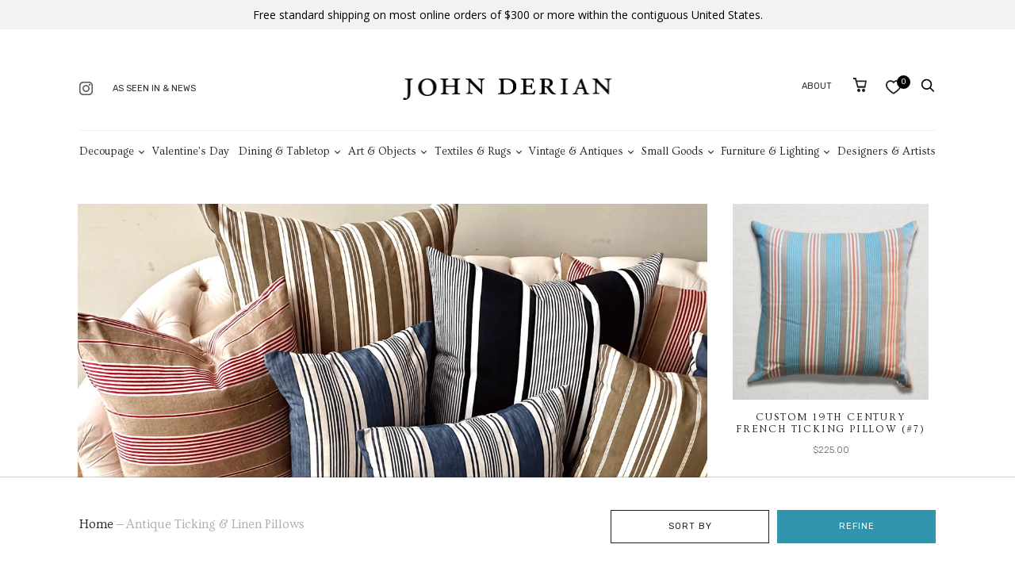

--- FILE ---
content_type: text/html; charset=utf-8
request_url: https://www.johnderian.com/collections/antique-ticking-pillows
body_size: 72026
content:
<!doctype html>
<!--[if IE 9]><html class="ie9 no-js"><![endif]-->
<!--[if !IE]><!--><html class="no-js" lang="en"><!--<![endif]-->
  <head><!-- ! Yoast SEO -->

 
<script id="pandectes-rules">   /* PANDECTES-GDPR: DO NOT MODIFY AUTO GENERATED CODE OF THIS SCRIPT */      window.PandectesSettings = {"store":{"plan":"basic","theme":"shopify-theme/main","primaryLocale":"en","adminMode":false},"tsPublished":1687985750,"declaration":{"showPurpose":false,"showProvider":false,"declIntroText":"We use cookies to optimize website functionality, analyze the performance, and provide personalized experience to you. Some cookies are essential to make the website operate and function correctly. Those cookies cannot be disabled. In this window you can manage your preference of cookies.","showDateGenerated":true},"language":{"languageMode":"Single","fallbackLanguage":"en","languageDetection":"browser","languagesSupported":[]},"texts":{"managed":{"headerText":{"en":"We resepect your privacy"},"consentText":{"en":"This website uses cookies to improve and understand user behavior."},"dismissButtonText":{"en":"Ok"},"linkText":{"en":"Learn more"},"imprintText":{"en":"Imprint"},"preferencesButtonText":{"en":"Preferences"},"allowButtonText":{"en":"Accept"},"denyButtonText":{"en":"Decline"},"leaveSiteButtonText":{"en":"Leave this site"},"cookiePolicyText":{"en":"Cookie policy"},"preferencesPopupTitleText":{"en":"Manage consent preferences"},"preferencesPopupIntroText":{"en":"We use cookies to optimize website functionality, analyze the performance, and provide personalized experience to you. Some cookies are essential to make the website operate and function correctly. Those cookies cannot be disabled. In this window you can manage your preference of cookies."},"preferencesPopupCloseButtonText":{"en":"Close"},"preferencesPopupAcceptAllButtonText":{"en":"Accept all"},"preferencesPopupRejectAllButtonText":{"en":"Reject all"},"preferencesPopupSaveButtonText":{"en":"Save preferences"},"accessSectionTitleText":{"en":"Data portability"},"accessSectionParagraphText":{"en":"You have the right to request access to your data at any time."},"rectificationSectionTitleText":{"en":"Data Rectification"},"rectificationSectionParagraphText":{"en":"You have the right to request your data to be updated whenever you think it is appropriate."},"erasureSectionTitleText":{"en":"Right to be forgotten"},"erasureSectionParagraphText":{"en":"You have the right to ask all your data to be erased. After that, you will no longer be able to access your account."},"declIntroText":{"en":"We use cookies to optimize website functionality, analyze the performance, and provide personalized experience to you. Some cookies are essential to make the website operate and function correctly. Those cookies cannot be disabled. In this window you can manage your preference of cookies."}},"categories":{"strictlyNecessaryCookiesTitleText":{"en":"Strictly necessary cookies"},"functionalityCookiesTitleText":{"en":"Functional cookies"},"performanceCookiesTitleText":{"en":"Performance cookies"},"targetingCookiesTitleText":{"en":"Targeting cookies"},"unclassifiedCookiesTitleText":{"en":"Unclassified cookies"},"strictlyNecessaryCookiesDescriptionText":{"en":"These cookies are essential in order to enable you to move around the website and use its features, such as accessing secure areas of the website. The website cannot function properly without these cookies."},"functionalityCookiesDescriptionText":{"en":"These cookies enable the site to provide enhanced functionality and personalisation. They may be set by us or by third party providers whose services we have added to our pages. If you do not allow these cookies then some or all of these services may not function properly."},"performanceCookiesDescriptionText":{"en":"These cookies enable us to monitor and improve the performance of our website. For example, they allow us to count visits, identify traffic sources and see which parts of the site are most popular."},"targetingCookiesDescriptionText":{"en":"These cookies may be set through our site by our advertising partners. They may be used by those companies to build a profile of your interests and show you relevant adverts on other sites.    They do not store directly personal information, but are based on uniquely identifying your browser and internet device. If you do not allow these cookies, you will experience less targeted advertising."},"unclassifiedCookiesDescriptionText":{"en":"Unclassified cookies are cookies that we are in the process of classifying, together with the providers of individual cookies."}},"auto":{"declName":{"en":"Name"},"declPath":{"en":"Path"},"declType":{"en":"Type"},"declDomain":{"en":"Domain"},"declPurpose":{"en":"Purpose"},"declProvider":{"en":"Provider"},"declRetention":{"en":"Retention"},"declFirstParty":{"en":"First-party"},"declThirdParty":{"en":"Third-party"},"declSeconds":{"en":"seconds"},"declMinutes":{"en":"minutes"},"declHours":{"en":"hours"},"declDays":{"en":"days"},"declMonths":{"en":"months"},"declYears":{"en":"years"},"declSession":{"en":"Session"},"cookiesDetailsText":{"en":"Cookies details"},"preferencesPopupAlwaysAllowedText":{"en":"Always allowed"},"submitButton":{"en":"Submit"},"submittingButton":{"en":"Submitting..."},"cancelButton":{"en":"Cancel"},"guestsSupportInfoText":{"en":"Please login with your customer account to further proceed."},"guestsSupportEmailPlaceholder":{"en":"E-mail address"},"guestsSupportEmailValidationError":{"en":"Email is not valid"},"guestsSupportEmailSuccessTitle":{"en":"Thank you for your request"},"guestsSupportEmailFailureTitle":{"en":"A problem occurred"},"guestsSupportEmailSuccessMessage":{"en":"If you are registered as a customer of this store, you will soon receive an email with instructions on how to proceed."},"guestsSupportEmailFailureMessage":{"en":"Your request was not submitted. Please try again and if problem persists, contact store owner for assistance."},"confirmationSuccessTitle":{"en":"Your request is verified"},"confirmationFailureTitle":{"en":"A problem occurred"},"confirmationSuccessMessage":{"en":"We will soon get back to you as to your request."},"confirmationFailureMessage":{"en":"Your request was not verified. Please try again and if problem persists, contact store owner for assistance"},"consentSectionTitleText":{"en":"Your cookie consent"},"consentSectionNoConsentText":{"en":"You have not consented to the cookies policy of this website."},"consentSectionConsentedText":{"en":"You consented to the cookies policy of this website on"},"consentStatus":{"en":"Consent preference"},"consentDate":{"en":"Consent date"},"consentId":{"en":"Consent ID"},"consentSectionChangeConsentActionText":{"en":"Change consent preference"},"accessSectionGDPRRequestsActionText":{"en":"Data subject requests"},"accessSectionAccountInfoActionText":{"en":"Personal data"},"accessSectionOrdersRecordsActionText":{"en":"Orders"},"accessSectionDownloadReportActionText":{"en":"Request export"},"rectificationCommentPlaceholder":{"en":"Describe what you want to be updated"},"rectificationCommentValidationError":{"en":"Comment is required"},"rectificationSectionEditAccountActionText":{"en":"Request an update"},"erasureSectionRequestDeletionActionText":{"en":"Request personal data deletion"}}},"library":{"previewMode":false,"fadeInTimeout":0,"defaultBlocked":7,"showLink":true,"showImprintLink":true,"enabled":true,"cookie":{"name":"_pandectes_gdpr","expiryDays":365,"secure":true},"dismissOnScroll":false,"dismissOnWindowClick":false,"dismissOnTimeout":false,"palette":{"popup":{"background":"#F5F5F5","backgroundForCalculations":{"a":1,"b":245,"g":245,"r":245},"text":"#0A0202"},"button":{"background":"#2F94AC","backgroundForCalculations":{"a":1,"b":172,"g":148,"r":47},"text":"#FFFFFF","textForCalculation":{"a":1,"b":255,"g":255,"r":255},"border":"transparent"}},"content":{"href":"https://john-derian-company-inc.myshopify.com/policies/privacy-policy","imprintHref":"https://www.johnderian.com/pages/ccpa-opt-out","close":"&#10005;","target":"_blank","logo":""},"window":"<div role=\"dialog\" aria-live=\"polite\" aria-label=\"cookieconsent\" aria-describedby=\"cookieconsent:desc\" id=\"pandectes-banner\" class=\"cc-window-wrapper cc-bottom-left-wrapper\"><div class=\"pd-cookie-banner-window cc-window {{classes}}\"><!--googleoff: all-->{{children}}<!--googleon: all--></div></div>","compliance":{"opt-both":"<div class=\"cc-compliance cc-highlight\">{{deny}}{{allow}}</div>"},"type":"opt-both","layouts":{"basic":"{{header}}{{messagelink}}{{compliance}}{{close}}"},"position":"bottom-left","theme":"block","revokable":true,"animateRevokable":true,"revokableReset":false,"revokableLogoUrl":"https://cdn.shopify.com/s/files/1/0105/6172/t/34/assets/pandectes-reopen-logo.png?v=1687962543","revokablePlacement":"bottom-left","revokableMarginHorizontal":15,"revokableMarginVertical":15,"static":false,"autoAttach":true,"hasTransition":true,"blacklistPage":[""]},"geolocation":{"brOnly":false,"caOnly":false,"euOnly":false,"jpOnly":false,"thOnly":false,"canadaOnly":false,"globalVisibility":true},"dsr":{"guestsSupport":false,"accessSectionDownloadReportAuto":false},"banner":{"resetTs":1687449810,"extraCss":"        .cc-banner-logo {max-width: 24em!important;}    @media(min-width: 768px) {.cc-window.cc-floating{max-width: 24em!important;width: 24em!important;}}    .cc-message, .cc-header, .cc-logo {text-align: left}    .cc-window-wrapper{z-index: 2147483647;}    .cc-window{padding: 38px!important;z-index: 2147483647;font-family: inherit;}    .cc-header{font-family: inherit;}    .pd-cp-ui{font-family: inherit; background-color: #F5F5F5;color:#0A0202;}    .pd-cp-btn{background-color:#2F94AC;color:#FFFFFF!important;}    input + .pd-cp-preferences-slider{background-color: rgba(10, 2, 2, 0.3)}    .pd-cp-scrolling-section::-webkit-scrollbar{background-color: rgba(10, 2, 2, 0.3)}    input:checked + .pd-cp-preferences-slider{background-color: rgba(10, 2, 2, 1)}    .pd-cp-scrolling-section::-webkit-scrollbar-thumb {background-color: rgba(10, 2, 2, 1)}    .pd-cp-ui-close{color:#0A0202;}    .pd-cp-preferences-slider:before{background-color: #F5F5F5}    .pd-cp-title:before {border-color: #0A0202!important}    .pd-cp-preferences-slider{background-color:#0A0202}    .pd-cp-toggle{color:#0A0202!important}    @media(max-width:699px) {.pd-cp-ui-close-top svg {fill: #0A0202}}    .pd-cp-toggle:hover,.pd-cp-toggle:visited,.pd-cp-toggle:active{color:#0A0202!important}    .pd-cookie-banner-window {box-shadow: 0 0 18px rgb(0 0 0 / 20%);}  ","customJavascript":null,"showPoweredBy":false,"isActive":false,"implicitSavePreferences":false,"cookieIcon":false,"blockBots":false,"showCookiesDetails":true,"cookiesBlockedByDefault":"7","hasTransition":true,"blockingPage":false,"showOnlyLandingPage":false,"leaveSiteUrl":"https://www.google.com","linkRespectStoreLang":false},"cookies":{"0":[{"name":"secure_customer_sig","domain":"www.johnderian.com","path":"/","provider":"Shopify","firstParty":true,"retention":"1 year(s)","expires":1,"unit":"declYears","purpose":{"en":"Used in connection with customer login."}},{"name":"localization","domain":"www.johnderian.com","path":"/","provider":"Shopify","firstParty":true,"retention":"1 year(s)","expires":1,"unit":"declYears","purpose":{"en":"Shopify store localization"}},{"name":"_cmp_a","domain":".johnderian.com","path":"/","provider":"Shopify","firstParty":true,"retention":"24 hour(s)","expires":24,"unit":"declHours","purpose":{"en":"Used for managing customer privacy settings."}},{"name":"keep_alive","domain":"www.johnderian.com","path":"/","provider":"Shopify","firstParty":true,"retention":"30 minute(s)","expires":30,"unit":"declMinutes","purpose":{"en":"Used in connection with buyer localization."}},{"name":"_secure_session_id","domain":"www.johnderian.com","path":"/","provider":"Shopify","firstParty":true,"retention":"24 hour(s)","expires":24,"unit":"declHours","purpose":{"en":"Used in connection with navigation through a storefront."}},{"name":"_tracking_consent","domain":".johnderian.com","path":"/","provider":"Shopify","firstParty":true,"retention":"1 year(s)","expires":1,"unit":"declYears","purpose":{"en":"Tracking preferences."}}],"1":[],"2":[{"name":"_y","domain":".johnderian.com","path":"/","provider":"Shopify","firstParty":true,"retention":"1 year(s)","expires":1,"unit":"declYears","purpose":{"en":"Shopify analytics."}},{"name":"_shopify_s","domain":".johnderian.com","path":"/","provider":"Shopify","firstParty":true,"retention":"30 minute(s)","expires":30,"unit":"declMinutes","purpose":{"en":"Shopify analytics."}},{"name":"_landing_page","domain":".johnderian.com","path":"/","provider":"Shopify","firstParty":true,"retention":"14 day(s)","expires":14,"unit":"declSession","purpose":{"en":"Tracks landing pages."}},{"name":"__cf_bm","domain":".www.johnderian.com","path":"/","provider":"CloudFlare","firstParty":true,"retention":"30 minute(s)","expires":30,"unit":"declMinutes","purpose":{"en":"Used to manage incoming traffic that matches criteria associated with bots."}},{"name":"_shopify_y","domain":".johnderian.com","path":"/","provider":"Shopify","firstParty":true,"retention":"1 year(s)","expires":1,"unit":"declYears","purpose":{"en":"Shopify analytics."}},{"name":"__cf_bm","domain":".cdn.shopify.com","path":"/","provider":"CloudFlare","firstParty":true,"retention":"30 minute(s)","expires":30,"unit":"declMinutes","purpose":{"en":"Used to manage incoming traffic that matches criteria associated with bots."}},{"name":"_s","domain":".johnderian.com","path":"/","provider":"Shopify","firstParty":true,"retention":"30 minute(s)","expires":30,"unit":"declMinutes","purpose":{"en":"Shopify analytics."}},{"name":"_gid","domain":".johnderian.com","path":"/","provider":"Google","firstParty":true,"retention":"24 hour(s)","expires":24,"unit":"declHours","purpose":{"en":"Cookie is placed by Google Analytics to count and track pageviews."}},{"name":"_orig_referrer","domain":".johnderian.com","path":"/","provider":"Shopify","firstParty":true,"retention":"14 day(s)","expires":14,"unit":"declSession","purpose":{"en":"Tracks landing pages."}},{"name":"_gat","domain":".johnderian.com","path":"/","provider":"Google","firstParty":true,"retention":"46 second(s)","expires":46,"unit":"declSeconds","purpose":{"en":"Cookie is placed by Google Analytics to filter requests from bots."}},{"name":"_shopify_sa_t","domain":".johnderian.com","path":"/","provider":"Shopify","firstParty":true,"retention":"30 minute(s)","expires":30,"unit":"declMinutes","purpose":{"en":"Shopify analytics relating to marketing & referrals."}},{"name":"_shopify_sa_p","domain":".johnderian.com","path":"/","provider":"Shopify","firstParty":true,"retention":"30 minute(s)","expires":30,"unit":"declMinutes","purpose":{"en":"Shopify analytics relating to marketing & referrals."}},{"name":"__cf_bm","domain":".fonts.shopifycdn.com","path":"/","provider":"CloudFlare","firstParty":true,"retention":"30 minute(s)","expires":30,"unit":"declMinutes","purpose":{"en":"Used to manage incoming traffic that matches criteria associated with bots."}},{"name":"_ga_23K3T32K1T","domain":".johnderian.com","path":"/","provider":"Google","firstParty":true,"retention":"1 year(s)","expires":1,"unit":"declYears","purpose":{"en":"Cookie is set by Google Analytics with unknown functionality"}},{"name":"_ga","domain":".johnderian.com","path":"/","provider":"Google","firstParty":true,"retention":"1 year(s)","expires":1,"unit":"declYears","purpose":{"en":"Cookie is set by Google Analytics with unknown functionality"}},{"name":"qab_previous_pathname","domain":"www.johnderian.com","path":"/","provider":"Hextom","firstParty":true,"retention":"Session","expires":-1687449835,"unit":"declSeconds","purpose":{"en":"Used by Hextom for statistical data."}},{"name":"_ga_69WKCLXB6V","domain":".johnderian.com","path":"/","provider":"Google","firstParty":true,"retention":"1 year(s)","expires":1,"unit":"declYears","purpose":{"en":"Cookie is set by Google Analytics with unknown functionality"}}],"4":[{"name":"_fbp","domain":".johnderian.com","path":"/","provider":"Facebook","firstParty":true,"retention":"90 day(s)","expires":90,"unit":"declSession","purpose":{"en":"Cookie is placed by Facebook to track visits across websites."}},{"name":"__kla_id","domain":"www.johnderian.com","path":"/","provider":"Klaviyo","firstParty":true,"retention":"1 year(s)","expires":1,"unit":"declYears","purpose":{"en":"Tracks when someone clicks through a Klaviyo email to your website"}}],"8":[{"name":"_ttp","domain":".tiktok.com","path":"/","provider":"Unknown","firstParty":true,"retention":"1 year(s)","expires":1,"unit":"declYears","purpose":{"en":""}},{"name":"_tt_enable_cookie","domain":".johnderian.com","path":"/","provider":"Unknown","firstParty":true,"retention":"1 year(s)","expires":1,"unit":"declYears","purpose":{"en":""}},{"name":"_ttp","domain":".johnderian.com","path":"/","provider":"Unknown","firstParty":true,"retention":"1 year(s)","expires":1,"unit":"declYears","purpose":{"en":""}}]},"blocker":{"isActive":false,"googleConsentMode":{"id":"","analyticsId":"","isActive":false,"adStorageCategory":4,"analyticsStorageCategory":2,"personalizationStorageCategory":1,"functionalityStorageCategory":1,"customEvent":true,"securityStorageCategory":0,"redactData":true,"urlPassthrough":false},"facebookPixel":{"id":"","isActive":false,"ldu":false},"rakuten":{"isActive":false,"cmp":false,"ccpa":false},"gpcIsActive":false,"defaultBlocked":7,"patterns":{"whiteList":[],"blackList":{"1":[],"2":[],"4":[],"8":[]},"iframesWhiteList":[],"iframesBlackList":{"1":[],"2":[],"4":[],"8":[]},"beaconsWhiteList":[],"beaconsBlackList":{"1":[],"2":[],"4":[],"8":[]}}}}      !function(){"use strict";window.PandectesRules=window.PandectesRules||{},window.PandectesRules.manualBlacklist={1:[],2:[],4:[]},window.PandectesRules.blacklistedIFrames={1:[],2:[],4:[]},window.PandectesRules.blacklistedCss={1:[],2:[],4:[]},window.PandectesRules.blacklistedBeacons={1:[],2:[],4:[]};var e="javascript/blocked",t="_pandectes_gdpr";function n(e){return new RegExp(e.replace(/[/\\.+?$()]/g,"\\$&").replace("*","(.*)"))}var r=function(e){try{return JSON.parse(e)}catch(e){return!1}},a=function(e){var t=arguments.length>1&&void 0!==arguments[1]?arguments[1]:"log",n=new URLSearchParams(window.location.search);n.get("log")&&console[t]("PandectesRules: ".concat(e))};function i(e,t){var n=Object.keys(e);if(Object.getOwnPropertySymbols){var r=Object.getOwnPropertySymbols(e);t&&(r=r.filter((function(t){return Object.getOwnPropertyDescriptor(e,t).enumerable}))),n.push.apply(n,r)}return n}function s(e){for(var t=1;t<arguments.length;t++){var n=null!=arguments[t]?arguments[t]:{};t%2?i(Object(n),!0).forEach((function(t){o(e,t,n[t])})):Object.getOwnPropertyDescriptors?Object.defineProperties(e,Object.getOwnPropertyDescriptors(n)):i(Object(n)).forEach((function(t){Object.defineProperty(e,t,Object.getOwnPropertyDescriptor(n,t))}))}return e}function o(e,t,n){return t in e?Object.defineProperty(e,t,{value:n,enumerable:!0,configurable:!0,writable:!0}):e[t]=n,e}function c(e,t){return function(e){if(Array.isArray(e))return e}(e)||function(e,t){var n=null==e?null:"undefined"!=typeof Symbol&&e[Symbol.iterator]||e["@@iterator"];if(null==n)return;var r,a,i=[],s=!0,o=!1;try{for(n=n.call(e);!(s=(r=n.next()).done)&&(i.push(r.value),!t||i.length!==t);s=!0);}catch(e){o=!0,a=e}finally{try{s||null==n.return||n.return()}finally{if(o)throw a}}return i}(e,t)||u(e,t)||function(){throw new TypeError("Invalid attempt to destructure non-iterable instance.\nIn order to be iterable, non-array objects must have a [Symbol.iterator]() method.")}()}function l(e){return function(e){if(Array.isArray(e))return d(e)}(e)||function(e){if("undefined"!=typeof Symbol&&null!=e[Symbol.iterator]||null!=e["@@iterator"])return Array.from(e)}(e)||u(e)||function(){throw new TypeError("Invalid attempt to spread non-iterable instance.\nIn order to be iterable, non-array objects must have a [Symbol.iterator]() method.")}()}function u(e,t){if(e){if("string"==typeof e)return d(e,t);var n=Object.prototype.toString.call(e).slice(8,-1);return"Object"===n&&e.constructor&&(n=e.constructor.name),"Map"===n||"Set"===n?Array.from(e):"Arguments"===n||/^(?:Ui|I)nt(?:8|16|32)(?:Clamped)?Array$/.test(n)?d(e,t):void 0}}function d(e,t){(null==t||t>e.length)&&(t=e.length);for(var n=0,r=new Array(t);n<t;n++)r[n]=e[n];return r}var f="Pandectes"===window.navigator.userAgent;a("userAgent -> ".concat(window.navigator.userAgent.substring(0,50)));var p=function(){var e,n=arguments.length>0&&void 0!==arguments[0]?arguments[0]:t,a="; "+document.cookie,i=a.split("; "+n+"=");if(i.length<2)e={};else{var s=i.pop(),o=s.split(";");e=window.atob(o.shift())}var c=r(e);return!1!==c?c:e}(),g=window.PandectesSettings,y=g.banner.isActive,h=g.blocker.defaultBlocked,m=p&&null!==p.preferences&&void 0!==p.preferences?p.preferences:null,w=y?null===m?h:m:0,b={1:0==(1&w),2:0==(2&w),4:0==(4&w)},v=window.PandectesSettings.blocker.patterns,k=v.blackList,L=v.whiteList,S=v.iframesBlackList,P=v.iframesWhiteList,A=v.beaconsBlackList,C=v.beaconsWhiteList,_={blackList:[],whiteList:[],iframesBlackList:{1:[],2:[],4:[],8:[]},iframesWhiteList:[],beaconsBlackList:{1:[],2:[],4:[],8:[]},beaconsWhiteList:[]};[1,2,4].map((function(e){var t;b[e]||((t=_.blackList).push.apply(t,l(k[e].length?k[e].map(n):[])),_.iframesBlackList[e]=S[e].length?S[e].map(n):[],_.beaconsBlackList[e]=A[e].length?A[e].map(n):[])})),_.whiteList=L.length?L.map(n):[],_.iframesWhiteList=P.length?P.map(n):[],_.beaconsWhiteList=C.length?C.map(n):[];var B={scripts:[],iframes:{1:[],2:[],4:[]},beacons:{1:[],2:[],4:[]},css:{1:[],2:[],4:[]}},O=function(t,n){return t&&(!n||n!==e)&&(!_.blackList||_.blackList.some((function(e){return e.test(t)})))&&(!_.whiteList||_.whiteList.every((function(e){return!e.test(t)})))},E=function(e){var t=e.getAttribute("src");return _.blackList&&_.blackList.every((function(e){return!e.test(t)}))||_.whiteList&&_.whiteList.some((function(e){return e.test(t)}))},I=function(e,t){var n=_.iframesBlackList[t],r=_.iframesWhiteList;return e&&(!n||n.some((function(t){return t.test(e)})))&&(!r||r.every((function(t){return!t.test(e)})))},j=function(e,t){var n=_.beaconsBlackList[t],r=_.beaconsWhiteList;return e&&(!n||n.some((function(t){return t.test(e)})))&&(!r||r.every((function(t){return!t.test(e)})))},R=new MutationObserver((function(e){for(var t=0;t<e.length;t++)for(var n=e[t].addedNodes,r=0;r<n.length;r++){var a=n[r],i=a.dataset&&a.dataset.cookiecategory;if(1===a.nodeType&&"LINK"===a.tagName){var s=a.dataset&&a.dataset.href;if(s&&i)switch(i){case"functionality":case"C0001":B.css[1].push(s);break;case"performance":case"C0002":B.css[2].push(s);break;case"targeting":case"C0003":B.css[4].push(s)}}}})),T=new MutationObserver((function(t){for(var n=0;n<t.length;n++)for(var r=t[n].addedNodes,a=function(t){var n=r[t],a=n.src||n.dataset&&n.dataset.src,i=n.dataset&&n.dataset.cookiecategory;if(1===n.nodeType&&"IFRAME"===n.tagName){if(a){var s=!1;I(a,1)||"functionality"===i||"C0001"===i?(s=!0,B.iframes[1].push(a)):I(a,2)||"performance"===i||"C0002"===i?(s=!0,B.iframes[2].push(a)):(I(a,4)||"targeting"===i||"C0003"===i)&&(s=!0,B.iframes[4].push(a)),s&&(n.removeAttribute("src"),n.setAttribute("data-src",a))}}else if(1===n.nodeType&&"IMG"===n.tagName){if(a){var o=!1;j(a,1)?(o=!0,B.beacons[1].push(a)):j(a,2)?(o=!0,B.beacons[2].push(a)):j(a,4)&&(o=!0,B.beacons[4].push(a)),o&&(n.removeAttribute("src"),n.setAttribute("data-src",a))}}else if(1===n.nodeType&&"LINK"===n.tagName){var c=n.dataset&&n.dataset.href;if(c&&i)switch(i){case"functionality":case"C0001":B.css[1].push(c);break;case"performance":case"C0002":B.css[2].push(c);break;case"targeting":case"C0003":B.css[4].push(c)}}else if(1===n.nodeType&&"SCRIPT"===n.tagName){var l=n.type,u=!1;if(O(a,l))u=!0;else if(a&&i)switch(i){case"functionality":case"C0001":u=!0,window.PandectesRules.manualBlacklist[1].push(a);break;case"performance":case"C0002":u=!0,window.PandectesRules.manualBlacklist[2].push(a);break;case"targeting":case"C0003":u=!0,window.PandectesRules.manualBlacklist[4].push(a)}if(u){B.scripts.push([n,l]),n.type=e;n.addEventListener("beforescriptexecute",(function t(r){n.getAttribute("type")===e&&r.preventDefault(),n.removeEventListener("beforescriptexecute",t)})),n.parentElement&&n.parentElement.removeChild(n)}}},i=0;i<r.length;i++)a(i)})),x=document.createElement,N={src:Object.getOwnPropertyDescriptor(HTMLScriptElement.prototype,"src"),type:Object.getOwnPropertyDescriptor(HTMLScriptElement.prototype,"type")};window.PandectesRules.unblockCss=function(e){var t=B.css[e]||[];t.length&&a("Unblocking CSS for ".concat(e)),t.forEach((function(e){var t=document.querySelector('link[data-href^="'.concat(e,'"]'));t.removeAttribute("data-href"),t.href=e})),B.css[e]=[]},window.PandectesRules.unblockIFrames=function(e){var t=B.iframes[e]||[];t.length&&a("Unblocking IFrames for ".concat(e)),_.iframesBlackList[e]=[],t.forEach((function(e){var t=document.querySelector('iframe[data-src^="'.concat(e,'"]'));t.removeAttribute("data-src"),t.src=e})),B.iframes[e]=[]},window.PandectesRules.unblockBeacons=function(e){var t=B.beacons[e]||[];t.length&&a("Unblocking Beacons for ".concat(e)),_.beaconsBlackList[e]=[],t.forEach((function(e){var t=document.querySelector('img[data-src^="'.concat(e,'"]'));t.removeAttribute("data-src"),t.src=e})),B.beacons[e]=[]},window.PandectesRules.unblock=function(t){t.length<1?(_.blackList=[],_.whiteList=[],_.iframesBlackList=[],_.iframesWhiteList=[]):(_.blackList&&(_.blackList=_.blackList.filter((function(e){return t.every((function(t){return"string"==typeof t?!e.test(t):t instanceof RegExp?e.toString()!==t.toString():void 0}))}))),_.whiteList&&(_.whiteList=[].concat(l(_.whiteList),l(t.map((function(e){if("string"==typeof e){var t=".*"+n(e)+".*";if(_.whiteList.every((function(e){return e.toString()!==t.toString()})))return new RegExp(t)}else if(e instanceof RegExp&&_.whiteList.every((function(t){return t.toString()!==e.toString()})))return e;return null})).filter(Boolean)))));for(var r=document.querySelectorAll('script[type="'.concat(e,'"]')),i=0;i<r.length;i++){var s=r[i];E(s)&&(B.scripts.push([s,"application/javascript"]),s.parentElement.removeChild(s))}var o=0;l(B.scripts).forEach((function(e,t){var n=c(e,2),r=n[0],a=n[1];if(E(r)){for(var i=document.createElement("script"),s=0;s<r.attributes.length;s++){var l=r.attributes[s];"src"!==l.name&&"type"!==l.name&&i.setAttribute(l.name,r.attributes[s].value)}i.setAttribute("src",r.src),i.setAttribute("type",a||"application/javascript"),document.head.appendChild(i),B.scripts.splice(t-o,1),o++}})),0==_.blackList.length&&0===_.iframesBlackList[1].length&&0===_.iframesBlackList[2].length&&0===_.iframesBlackList[4].length&&0===_.beaconsBlackList[1].length&&0===_.beaconsBlackList[2].length&&0===_.beaconsBlackList[4].length&&(a("Disconnecting observers"),T.disconnect(),R.disconnect())};var M,D,W=window.PandectesSettings.store.adminMode,F=window.PandectesSettings.blocker;M=function(){!function(){var e=window.Shopify.trackingConsent;try{var t=W&&!window.Shopify.AdminBarInjector,n={preferences:0==(1&w)||f||t,analytics:0==(2&w)||f||t,marketing:0==(4&w)||f||t};e.firstPartyMarketingAllowed()===n.marketing&&e.analyticsProcessingAllowed()===n.analytics&&e.preferencesProcessingAllowed()===n.preferences||e.setTrackingConsent(n,(function(e){e&&e.error?a("Shopify.customerPrivacy API - failed to setTrackingConsent"):a("Shopify.customerPrivacy API - setTrackingConsent(".concat(JSON.stringify(n),")"))}))}catch(e){a("Shopify.customerPrivacy API - exception")}}(),function(){var e=window.Shopify.trackingConsent,t=e.currentVisitorConsent();if(F.gpcIsActive&&"CCPA"===e.getRegulation()&&"no"===t.gpc&&"yes"!==t.sale_of_data){var n={sale_of_data:!1};e.setTrackingConsent(n,(function(e){e&&e.error?a("Shopify.customerPrivacy API - failed to setTrackingConsent({".concat(JSON.stringify(n),")")):a("Shopify.customerPrivacy API - setTrackingConsent(".concat(JSON.stringify(n),")"))}))}}()},D=null,window.Shopify&&window.Shopify.loadFeatures&&window.Shopify.trackingConsent?M():D=setInterval((function(){window.Shopify&&window.Shopify.loadFeatures&&(clearInterval(D),window.Shopify.loadFeatures([{name:"consent-tracking-api",version:"0.1"}],(function(e){e?a("Shopify.customerPrivacy API - failed to load"):(a("Shopify.customerPrivacy API - loaded"),M())})))}),10);var z=window.PandectesSettings,U=z.banner.isActive,q=z.blocker.googleConsentMode,J=q.isActive,H=q.customEvent,$=q.redactData,G=q.urlPassthrough,K=q.adStorageCategory,V=q.analyticsStorageCategory,Y=q.functionalityStorageCategory,Q=q.personalizationStorageCategory,X=q.securityStorageCategory;function Z(){window.dataLayer.push(arguments)}window.dataLayer=window.dataLayer||[];var ee,te,ne={hasInitialized:!1,ads_data_redaction:!1,url_passthrough:!1,storage:{ad_storage:"granted",analytics_storage:"granted",functionality_storage:"granted",personalization_storage:"granted",security_storage:"granted",wait_for_update:500}};if(U&&J){var re=0==(w&K)?"granted":"denied",ae=0==(w&V)?"granted":"denied",ie=0==(w&Y)?"granted":"denied",se=0==(w&Q)?"granted":"denied",oe=0==(w&X)?"granted":"denied";ne.hasInitialized=!0,ne.ads_data_redaction="denied"===re&&$,ne.url_passthrough=G,ne.storage.ad_storage=re,ne.storage.analytics_storage=ae,ne.storage.functionality_storage=ie,ne.storage.personalization_storage=se,ne.storage.security_storage=oe,ne.ads_data_redaction&&Z("set","ads_data_redaction",ne.ads_data_redaction),ne.url_passthrough&&Z("set","url_passthrough",ne.url_passthrough),Z("consent","default",ne.storage),H&&(te=7===(ee=w)?"deny":0===ee?"allow":"mixed",window.dataLayer.push({event:"Pandectes_Consent_Update",pandectes_status:te,pandectes_categories:{C0000:"allow",C0001:b[1]?"allow":"deny",C0002:b[2]?"allow":"deny",C0003:b[4]?"allow":"deny"}})),a("Google consent mode initialized")}window.PandectesRules.gcm=ne;var ce=window.PandectesSettings,le=ce.banner.isActive,ue=ce.blocker.isActive;a("Blocker -> "+(ue?"Active":"Inactive")),a("Banner -> "+(le?"Active":"Inactive")),a("ActualPrefs -> "+w);var de=null===m&&/\/checkouts\//.test(window.location.pathname);0!==w&&!1===f&&ue&&!de?(a("Blocker will execute"),document.createElement=function(){for(var t=arguments.length,n=new Array(t),r=0;r<t;r++)n[r]=arguments[r];if("script"!==n[0].toLowerCase())return x.bind?x.bind(document).apply(void 0,n):x;var a=x.bind(document).apply(void 0,n);try{Object.defineProperties(a,{src:s(s({},N.src),{},{set:function(t){O(t,a.type)&&N.type.set.call(this,e),N.src.set.call(this,t)}}),type:s(s({},N.type),{},{get:function(){var t=N.type.get.call(this);return t===e||O(this.src,t)?null:t},set:function(t){var n=O(a.src,a.type)?e:t;N.type.set.call(this,n)}})}),a.setAttribute=function(t,n){if("type"===t){var r=O(a.src,a.type)?e:n;N.type.set.call(a,r)}else"src"===t?(O(n,a.type)&&N.type.set.call(a,e),N.src.set.call(a,n)):HTMLScriptElement.prototype.setAttribute.call(a,t,n)}}catch(e){console.warn("Yett: unable to prevent script execution for script src ",a.src,".\n",'A likely cause would be because you are using a third-party browser extension that monkey patches the "document.createElement" function.')}return a},T.observe(document.documentElement,{childList:!0,subtree:!0}),R.observe(document.documentElement,{childList:!0,subtree:!0})):a("Blocker will not execute")}();
</script>
   <meta name="facebook-domain-verification" content="kd9fsvs2c46iqambx4wvu3l121yxi4" />

  

    
<meta name="facebook-domain-verification" content="exoleb4n0jvb1x2he1i9bu9uizpdd1"/>


    <meta charset="utf-8">
  <head/>

    
      <link rel="shortcut icon" href="//www.johnderian.com/cdn/shop/files/5R-EYE_500x_92ea7d57-2ad8-4cc9-9f8e-f1d920e8fb18_32x32.png?v=1613534529" type="image/png">
    















<meta name="twitter:image:alt" content="Antique Ticking &amp; Linen Pillows">

<meta name="viewport" content="width=device-width">

    <script>window.performance && window.performance.mark && window.performance.mark('shopify.content_for_header.start');</script><meta name="google-site-verification" content="tW2K8ooGbl55zW7YYphX1salVmCUSSD00PTx5pYPq44">
<meta id="shopify-digital-wallet" name="shopify-digital-wallet" content="/1056172/digital_wallets/dialog">
<meta name="shopify-checkout-api-token" content="92be7eea80e1b6f58d753d3dce2cff53">
<meta id="in-context-paypal-metadata" data-shop-id="1056172" data-venmo-supported="true" data-environment="production" data-locale="en_US" data-paypal-v4="true" data-currency="USD">
<link rel="alternate" type="application/atom+xml" title="Feed" href="/collections/antique-ticking-pillows.atom" />
<link rel="alternate" type="application/json+oembed" href="https://www.johnderian.com/collections/antique-ticking-pillows.oembed">
<script async="async" src="/checkouts/internal/preloads.js?locale=en-US"></script>
<link rel="preconnect" href="https://shop.app" crossorigin="anonymous">
<script async="async" src="https://shop.app/checkouts/internal/preloads.js?locale=en-US&shop_id=1056172" crossorigin="anonymous"></script>
<script id="shopify-features" type="application/json">{"accessToken":"92be7eea80e1b6f58d753d3dce2cff53","betas":["rich-media-storefront-analytics"],"domain":"www.johnderian.com","predictiveSearch":true,"shopId":1056172,"locale":"en"}</script>
<script>var Shopify = Shopify || {};
Shopify.shop = "john-derian-company-inc.myshopify.com";
Shopify.locale = "en";
Shopify.currency = {"active":"USD","rate":"1.0"};
Shopify.country = "US";
Shopify.theme = {"name":"shopify-theme\/main","id":132054352110,"schema_name":"Handy","schema_version":"v1.2.2","theme_store_id":null,"role":"main"};
Shopify.theme.handle = "null";
Shopify.theme.style = {"id":null,"handle":null};
Shopify.cdnHost = "www.johnderian.com/cdn";
Shopify.routes = Shopify.routes || {};
Shopify.routes.root = "/";</script>
<script type="module">!function(o){(o.Shopify=o.Shopify||{}).modules=!0}(window);</script>
<script>!function(o){function n(){var o=[];function n(){o.push(Array.prototype.slice.apply(arguments))}return n.q=o,n}var t=o.Shopify=o.Shopify||{};t.loadFeatures=n(),t.autoloadFeatures=n()}(window);</script>
<script>
  window.ShopifyPay = window.ShopifyPay || {};
  window.ShopifyPay.apiHost = "shop.app\/pay";
  window.ShopifyPay.redirectState = null;
</script>
<script id="shop-js-analytics" type="application/json">{"pageType":"collection"}</script>
<script defer="defer" async type="module" src="//www.johnderian.com/cdn/shopifycloud/shop-js/modules/v2/client.init-shop-cart-sync_BApSsMSl.en.esm.js"></script>
<script defer="defer" async type="module" src="//www.johnderian.com/cdn/shopifycloud/shop-js/modules/v2/chunk.common_CBoos6YZ.esm.js"></script>
<script type="module">
  await import("//www.johnderian.com/cdn/shopifycloud/shop-js/modules/v2/client.init-shop-cart-sync_BApSsMSl.en.esm.js");
await import("//www.johnderian.com/cdn/shopifycloud/shop-js/modules/v2/chunk.common_CBoos6YZ.esm.js");

  window.Shopify.SignInWithShop?.initShopCartSync?.({"fedCMEnabled":true,"windoidEnabled":true});

</script>
<script>
  window.Shopify = window.Shopify || {};
  if (!window.Shopify.featureAssets) window.Shopify.featureAssets = {};
  window.Shopify.featureAssets['shop-js'] = {"shop-cart-sync":["modules/v2/client.shop-cart-sync_DJczDl9f.en.esm.js","modules/v2/chunk.common_CBoos6YZ.esm.js"],"init-fed-cm":["modules/v2/client.init-fed-cm_BzwGC0Wi.en.esm.js","modules/v2/chunk.common_CBoos6YZ.esm.js"],"init-windoid":["modules/v2/client.init-windoid_BS26ThXS.en.esm.js","modules/v2/chunk.common_CBoos6YZ.esm.js"],"shop-cash-offers":["modules/v2/client.shop-cash-offers_DthCPNIO.en.esm.js","modules/v2/chunk.common_CBoos6YZ.esm.js","modules/v2/chunk.modal_Bu1hFZFC.esm.js"],"shop-button":["modules/v2/client.shop-button_D_JX508o.en.esm.js","modules/v2/chunk.common_CBoos6YZ.esm.js"],"init-shop-email-lookup-coordinator":["modules/v2/client.init-shop-email-lookup-coordinator_DFwWcvrS.en.esm.js","modules/v2/chunk.common_CBoos6YZ.esm.js"],"shop-toast-manager":["modules/v2/client.shop-toast-manager_tEhgP2F9.en.esm.js","modules/v2/chunk.common_CBoos6YZ.esm.js"],"shop-login-button":["modules/v2/client.shop-login-button_DwLgFT0K.en.esm.js","modules/v2/chunk.common_CBoos6YZ.esm.js","modules/v2/chunk.modal_Bu1hFZFC.esm.js"],"avatar":["modules/v2/client.avatar_BTnouDA3.en.esm.js"],"init-shop-cart-sync":["modules/v2/client.init-shop-cart-sync_BApSsMSl.en.esm.js","modules/v2/chunk.common_CBoos6YZ.esm.js"],"pay-button":["modules/v2/client.pay-button_BuNmcIr_.en.esm.js","modules/v2/chunk.common_CBoos6YZ.esm.js"],"init-shop-for-new-customer-accounts":["modules/v2/client.init-shop-for-new-customer-accounts_DrjXSI53.en.esm.js","modules/v2/client.shop-login-button_DwLgFT0K.en.esm.js","modules/v2/chunk.common_CBoos6YZ.esm.js","modules/v2/chunk.modal_Bu1hFZFC.esm.js"],"init-customer-accounts-sign-up":["modules/v2/client.init-customer-accounts-sign-up_TlVCiykN.en.esm.js","modules/v2/client.shop-login-button_DwLgFT0K.en.esm.js","modules/v2/chunk.common_CBoos6YZ.esm.js","modules/v2/chunk.modal_Bu1hFZFC.esm.js"],"shop-follow-button":["modules/v2/client.shop-follow-button_C5D3XtBb.en.esm.js","modules/v2/chunk.common_CBoos6YZ.esm.js","modules/v2/chunk.modal_Bu1hFZFC.esm.js"],"checkout-modal":["modules/v2/client.checkout-modal_8TC_1FUY.en.esm.js","modules/v2/chunk.common_CBoos6YZ.esm.js","modules/v2/chunk.modal_Bu1hFZFC.esm.js"],"init-customer-accounts":["modules/v2/client.init-customer-accounts_C0Oh2ljF.en.esm.js","modules/v2/client.shop-login-button_DwLgFT0K.en.esm.js","modules/v2/chunk.common_CBoos6YZ.esm.js","modules/v2/chunk.modal_Bu1hFZFC.esm.js"],"lead-capture":["modules/v2/client.lead-capture_Cq0gfm7I.en.esm.js","modules/v2/chunk.common_CBoos6YZ.esm.js","modules/v2/chunk.modal_Bu1hFZFC.esm.js"],"shop-login":["modules/v2/client.shop-login_BmtnoEUo.en.esm.js","modules/v2/chunk.common_CBoos6YZ.esm.js","modules/v2/chunk.modal_Bu1hFZFC.esm.js"],"payment-terms":["modules/v2/client.payment-terms_BHOWV7U_.en.esm.js","modules/v2/chunk.common_CBoos6YZ.esm.js","modules/v2/chunk.modal_Bu1hFZFC.esm.js"]};
</script>
<script>(function() {
  var isLoaded = false;
  function asyncLoad() {
    if (isLoaded) return;
    isLoaded = true;
    var urls = ["https:\/\/chimpstatic.com\/mcjs-connected\/js\/users\/1351cb6c44a572d67cdb24e66\/97215f6d21bfba835a423f676.js?shop=john-derian-company-inc.myshopify.com","https:\/\/cdn.sesami.co\/shopify.js?shop=john-derian-company-inc.myshopify.com","https:\/\/f624058c3f5c8edb775a-dea6612566ec344afdf376d2faa6c82f.ssl.cf5.rackcdn.com\/skt_easygc_start.js?shop=john-derian-company-inc.myshopify.com","https:\/\/tabs.stationmade.com\/registered-scripts\/tabs-by-station.js?shop=john-derian-company-inc.myshopify.com","https:\/\/chimpstatic.com\/mcjs-connected\/js\/users\/1351cb6c44a572d67cdb24e66\/0471b65e2370a5591f2ab6b31.js?shop=john-derian-company-inc.myshopify.com","https:\/\/storage.nfcube.com\/instafeed-48f090194f1f86fb552c0fa5eabd9803.js?shop=john-derian-company-inc.myshopify.com","https:\/\/cdn.hextom.com\/js\/quickannouncementbar.js?shop=john-derian-company-inc.myshopify.com"];
    for (var i = 0; i < urls.length; i++) {
      var s = document.createElement('script');
      s.type = 'text/javascript';
      s.async = true;
      s.src = urls[i];
      var x = document.getElementsByTagName('script')[0];
      x.parentNode.insertBefore(s, x);
    }
  };
  if(window.attachEvent) {
    window.attachEvent('onload', asyncLoad);
  } else {
    window.addEventListener('load', asyncLoad, false);
  }
})();</script>
<script id="__st">var __st={"a":1056172,"offset":-18000,"reqid":"b4b50e03-5bca-45d0-8b45-c74bf3e2d7f7-1768880567","pageurl":"www.johnderian.com\/collections\/antique-ticking-pillows","u":"d068b82f8b00","p":"collection","rtyp":"collection","rid":238136918180};</script>
<script>window.ShopifyPaypalV4VisibilityTracking = true;</script>
<script id="captcha-bootstrap">!function(){'use strict';const t='contact',e='account',n='new_comment',o=[[t,t],['blogs',n],['comments',n],[t,'customer']],c=[[e,'customer_login'],[e,'guest_login'],[e,'recover_customer_password'],[e,'create_customer']],r=t=>t.map((([t,e])=>`form[action*='/${t}']:not([data-nocaptcha='true']) input[name='form_type'][value='${e}']`)).join(','),a=t=>()=>t?[...document.querySelectorAll(t)].map((t=>t.form)):[];function s(){const t=[...o],e=r(t);return a(e)}const i='password',u='form_key',d=['recaptcha-v3-token','g-recaptcha-response','h-captcha-response',i],f=()=>{try{return window.sessionStorage}catch{return}},m='__shopify_v',_=t=>t.elements[u];function p(t,e,n=!1){try{const o=window.sessionStorage,c=JSON.parse(o.getItem(e)),{data:r}=function(t){const{data:e,action:n}=t;return t[m]||n?{data:e,action:n}:{data:t,action:n}}(c);for(const[e,n]of Object.entries(r))t.elements[e]&&(t.elements[e].value=n);n&&o.removeItem(e)}catch(o){console.error('form repopulation failed',{error:o})}}const l='form_type',E='cptcha';function T(t){t.dataset[E]=!0}const w=window,h=w.document,L='Shopify',v='ce_forms',y='captcha';let A=!1;((t,e)=>{const n=(g='f06e6c50-85a8-45c8-87d0-21a2b65856fe',I='https://cdn.shopify.com/shopifycloud/storefront-forms-hcaptcha/ce_storefront_forms_captcha_hcaptcha.v1.5.2.iife.js',D={infoText:'Protected by hCaptcha',privacyText:'Privacy',termsText:'Terms'},(t,e,n)=>{const o=w[L][v],c=o.bindForm;if(c)return c(t,g,e,D).then(n);var r;o.q.push([[t,g,e,D],n]),r=I,A||(h.body.append(Object.assign(h.createElement('script'),{id:'captcha-provider',async:!0,src:r})),A=!0)});var g,I,D;w[L]=w[L]||{},w[L][v]=w[L][v]||{},w[L][v].q=[],w[L][y]=w[L][y]||{},w[L][y].protect=function(t,e){n(t,void 0,e),T(t)},Object.freeze(w[L][y]),function(t,e,n,w,h,L){const[v,y,A,g]=function(t,e,n){const i=e?o:[],u=t?c:[],d=[...i,...u],f=r(d),m=r(i),_=r(d.filter((([t,e])=>n.includes(e))));return[a(f),a(m),a(_),s()]}(w,h,L),I=t=>{const e=t.target;return e instanceof HTMLFormElement?e:e&&e.form},D=t=>v().includes(t);t.addEventListener('submit',(t=>{const e=I(t);if(!e)return;const n=D(e)&&!e.dataset.hcaptchaBound&&!e.dataset.recaptchaBound,o=_(e),c=g().includes(e)&&(!o||!o.value);(n||c)&&t.preventDefault(),c&&!n&&(function(t){try{if(!f())return;!function(t){const e=f();if(!e)return;const n=_(t);if(!n)return;const o=n.value;o&&e.removeItem(o)}(t);const e=Array.from(Array(32),(()=>Math.random().toString(36)[2])).join('');!function(t,e){_(t)||t.append(Object.assign(document.createElement('input'),{type:'hidden',name:u})),t.elements[u].value=e}(t,e),function(t,e){const n=f();if(!n)return;const o=[...t.querySelectorAll(`input[type='${i}']`)].map((({name:t})=>t)),c=[...d,...o],r={};for(const[a,s]of new FormData(t).entries())c.includes(a)||(r[a]=s);n.setItem(e,JSON.stringify({[m]:1,action:t.action,data:r}))}(t,e)}catch(e){console.error('failed to persist form',e)}}(e),e.submit())}));const S=(t,e)=>{t&&!t.dataset[E]&&(n(t,e.some((e=>e===t))),T(t))};for(const o of['focusin','change'])t.addEventListener(o,(t=>{const e=I(t);D(e)&&S(e,y())}));const B=e.get('form_key'),M=e.get(l),P=B&&M;t.addEventListener('DOMContentLoaded',(()=>{const t=y();if(P)for(const e of t)e.elements[l].value===M&&p(e,B);[...new Set([...A(),...v().filter((t=>'true'===t.dataset.shopifyCaptcha))])].forEach((e=>S(e,t)))}))}(h,new URLSearchParams(w.location.search),n,t,e,['guest_login'])})(!0,!0)}();</script>
<script integrity="sha256-4kQ18oKyAcykRKYeNunJcIwy7WH5gtpwJnB7kiuLZ1E=" data-source-attribution="shopify.loadfeatures" defer="defer" src="//www.johnderian.com/cdn/shopifycloud/storefront/assets/storefront/load_feature-a0a9edcb.js" crossorigin="anonymous"></script>
<script crossorigin="anonymous" defer="defer" src="//www.johnderian.com/cdn/shopifycloud/storefront/assets/shopify_pay/storefront-65b4c6d7.js?v=20250812"></script>
<script data-source-attribution="shopify.dynamic_checkout.dynamic.init">var Shopify=Shopify||{};Shopify.PaymentButton=Shopify.PaymentButton||{isStorefrontPortableWallets:!0,init:function(){window.Shopify.PaymentButton.init=function(){};var t=document.createElement("script");t.src="https://www.johnderian.com/cdn/shopifycloud/portable-wallets/latest/portable-wallets.en.js",t.type="module",document.head.appendChild(t)}};
</script>
<script data-source-attribution="shopify.dynamic_checkout.buyer_consent">
  function portableWalletsHideBuyerConsent(e){var t=document.getElementById("shopify-buyer-consent"),n=document.getElementById("shopify-subscription-policy-button");t&&n&&(t.classList.add("hidden"),t.setAttribute("aria-hidden","true"),n.removeEventListener("click",e))}function portableWalletsShowBuyerConsent(e){var t=document.getElementById("shopify-buyer-consent"),n=document.getElementById("shopify-subscription-policy-button");t&&n&&(t.classList.remove("hidden"),t.removeAttribute("aria-hidden"),n.addEventListener("click",e))}window.Shopify?.PaymentButton&&(window.Shopify.PaymentButton.hideBuyerConsent=portableWalletsHideBuyerConsent,window.Shopify.PaymentButton.showBuyerConsent=portableWalletsShowBuyerConsent);
</script>
<script data-source-attribution="shopify.dynamic_checkout.cart.bootstrap">document.addEventListener("DOMContentLoaded",(function(){function t(){return document.querySelector("shopify-accelerated-checkout-cart, shopify-accelerated-checkout")}if(t())Shopify.PaymentButton.init();else{new MutationObserver((function(e,n){t()&&(Shopify.PaymentButton.init(),n.disconnect())})).observe(document.body,{childList:!0,subtree:!0})}}));
</script>
<script id='scb4127' type='text/javascript' async='' src='https://www.johnderian.com/cdn/shopifycloud/privacy-banner/storefront-banner.js'></script><link id="shopify-accelerated-checkout-styles" rel="stylesheet" media="screen" href="https://www.johnderian.com/cdn/shopifycloud/portable-wallets/latest/accelerated-checkout-backwards-compat.css" crossorigin="anonymous">
<style id="shopify-accelerated-checkout-cart">
        #shopify-buyer-consent {
  margin-top: 1em;
  display: inline-block;
  width: 100%;
}

#shopify-buyer-consent.hidden {
  display: none;
}

#shopify-subscription-policy-button {
  background: none;
  border: none;
  padding: 0;
  text-decoration: underline;
  font-size: inherit;
  cursor: pointer;
}

#shopify-subscription-policy-button::before {
  box-shadow: none;
}

      </style>

<script>window.performance && window.performance.mark && window.performance.mark('shopify.content_for_header.end');</script>

    <script>
      document.documentElement.className=document.documentElement.className.replace(/\bno-js\b/,'js');
      if(window.Shopify&&window.Shopify.designMode)document.documentElement.className+=' in-theme-editor';
    </script>

    
            <link href="https://fonts.googleapis.com/css?family=Ovo|Rubik:300,300i,400,400i,500,500i,700,700i,900,900i" rel="stylesheet" type="text/css" media="all" />  

    <link rel="stylesheet" href="https://cdnjs.cloudflare.com/ajax/libs/font-awesome/4.7.0/css/font-awesome.css" />
    <link href="//www.johnderian.com/cdn/shop/t/34/assets/theme.scss.css?v=67069210360026674041718687969" rel="stylesheet" type="text/css" media="all" />
    <link href="//www.johnderian.com/cdn/shop/t/34/assets/magnific-popup.css?v=65451962456944049981649869360" rel="stylesheet" type="text/css" media="all" />
    <link href="//www.johnderian.com/cdn/shop/t/34/assets/custom.scss.css?v=76171534248159900221725998503" rel="stylesheet" type="text/css" media="all" />
    
    <meta name="facebook-domain-verification" content="exoleb4n0jvb1x2he1i9bu9uizpdd1" />
  <!-- BEGIN app block: shopify://apps/hulk-form-builder/blocks/app-embed/b6b8dd14-356b-4725-a4ed-77232212b3c3 --><!-- BEGIN app snippet: hulkapps-formbuilder-theme-ext --><script type="text/javascript">
  
  if (typeof window.formbuilder_customer != "object") {
        window.formbuilder_customer = {}
  }

  window.hulkFormBuilder = {
    form_data: {"form_Fy9iSd6sTLnKolbTr2Y4fg":{"uuid":"Fy9iSd6sTLnKolbTr2Y4fg","form_name":"Wholesale Application","form_data":{"div_back_gradient_1":"#fff","div_back_gradient_2":"#fff","back_color":"#fff","form_title":"","form_submit":"Submit","after_submit":"hideAndmessage","after_submit_msg":"","captcha_enable":"no","label_style":"blockLabels","input_border_radius":"2","back_type":"transparent","input_back_color":"#fff","input_back_color_hover":"#fff","back_shadow":"none","label_font_clr":"#333333","input_font_clr":"#333333","button_align":"fullBtn","button_clr":"#fff","button_back_clr":"#2598a6","button_border_radius":"2","form_width":"600px","form_border_size":"2","form_border_clr":"#c7c7c7","form_border_radius":"1","label_font_size":"14","input_font_size":"12","button_font_size":"16","form_padding":"35","input_border_color":"#ccc","input_border_color_hover":"#ccc","btn_border_clr":"#ffffff","btn_border_size":"1","form_name":"Wholesale Application","":"studio@johnderian.com","form_emails":"studio@johnderian.com","admin_email_subject":"New form submission received.","admin_email_message":"Hi [first-name of store owner],\u003cbr\u003eSomeone just submitted a response to your form.\u003cbr\u003ePlease find the details below:","form_access_message":"\u003cp\u003ePlease login to access the form\u003cbr\u003eDo not have an account? Create account\u003c\/p\u003e","notification_email_send":true,"formElements":[{"type":"text","position":0,"label":"Store Name","customClass":"","halfwidth":"no","Conditions":{},"page_number":1,"required":"yes"},{"type":"text","position":1,"label":"Your Name","halfwidth":"no","Conditions":{},"page_number":1,"required":"yes"},{"type":"email","position":2,"label":"Email","required":"yes","email_confirm":"yes","Conditions":{},"page_number":1,"confirm_value":"yes"},{"Conditions":{},"type":"text","position":3,"label":"Address","required":"yes","page_number":1},{"Conditions":{},"type":"url","position":4,"label":"Website (if applicable)","page_number":1},{"Conditions":{},"type":"image","position":5,"label":"or image of your shop","imageMultiple":"yes","enable_drag_and_drop":"yes","page_number":1},{"Conditions":{},"type":"textarea","position":6,"label":"Focus of Shop - List 5 items carried","page_number":1},{"Conditions":{},"type":"file","position":7,"label":"Attach Resale Certificate","enable_drag_and_drop":"yes","page_number":1}]},"is_spam_form":false,"shop_uuid":"WygG4iXlqGRIXBOFbOwhgQ","shop_timezone":"America\/New_York","shop_id":102805,"shop_is_after_submit_enabled":true,"shop_shopify_plan":"unlimited","shop_shopify_domain":"john-derian-company-inc.myshopify.com","shop_remove_watermark":false,"shop_created_at":"2024-03-13T11:26:11.658-05:00"},"form_qFwUZ7cTY9q28XQvOuW1og":{"uuid":"qFwUZ7cTY9q28XQvOuW1og","form_name":"Trade Application","form_data":{"div_back_gradient_1":"#fff","div_back_gradient_2":"#fff","back_color":"#fff","form_title":"","form_submit":"Submit","after_submit":"hideAndmessage","after_submit_msg":"\u003cp\u003eYour application has been submitted and you will receive a confirmation email from us shortly.\u0026nbsp;We will get back to you regarding your trade status and next steps within 72 hours. For any further questions, please reach out to shop@johnderian.com.\u003c\/p\u003e\n","captcha_enable":"no","label_style":"blockLabels","input_border_radius":"2","back_type":"transparent","input_back_color":"#fff","input_back_color_hover":"#fff","back_shadow":"none","label_font_clr":"#494848","input_font_clr":"#333333","button_align":"fullBtn","button_clr":"#fff","button_back_clr":"#1787a3","button_border_radius":"2","form_width":"600px","form_border_size":"2","form_border_clr":"transparent","form_border_radius":"1","label_font_size":"12","input_font_size":"12","button_font_size":"12","form_padding":0,"input_border_color":"#ccc","input_border_color_hover":"#ccc","btn_border_clr":"transparent","btn_border_size":"1","form_name":"Trade Application","":"shop@johnderian.com","form_emails":"web@johnderian.com,shop@johnderian.com","admin_email_subject":"NEW Trade form submission received.","admin_email_message":"\u003cp\u003eHi,\u003cbr \/\u003e\nSomeone just submitted a response to your Trade Application\u0026nbsp;form.\u003cbr \/\u003e\nPlease find the details below:\u003c\/p\u003e\n","form_access_message":"\u003cp\u003ePlease login to access the form\u003cbr\u003eDo not have an account? Create account\u003c\/p\u003e","notification_email_send":true,"form_banner_alignment":"left","banner_img_height":"150","banner_img_width":"250","form_description":"","pass_referrer_url_on_email":false,"input_fonts_type":"System Fonts","input_system_font_family":"Helvetica","auto_responder_sendname":"John Derian Company","auto_responder_sendemail":"shop@johnderian.com","auto_responder_subject":"Thank you for your Trade Application at John Derian Co. ","auto_responder_message":"\u003cp\u003e\u003cspan style=\"font-family:Helvetica;\"\u003eThank you for your interest in our trade program at John Derian Company!\u0026nbsp;We have received your application.\u003c\/span\u003e\u003c\/p\u003e\n\n\u003cp\u003e\u003cspan style=\"font-family:Helvetica;\"\u003eOur revie\u0026nbsp;review process takes up to 72 hours;\u0026nbsp;If you don\u0026rsquo;t hear from us within that time, please reach out to shop@johnderian.com.\u003c\/span\u003e\u003c\/p\u003e\n\n\u003cp\u003e\u003cspan style=\"font-family:Helvetica;\"\u003eThank you!\u0026nbsp;\u003c\/span\u003e\u003c\/p\u003e\n\n\u003ch5\u003e\u003cspan style=\"font-family:Helvetica;\"\u003e\u003cstrong\u003eJohn Derian Company\u003c\/strong\u003e\u003cbr \/\u003e\n212-677-3917\u003cbr \/\u003e\nshop@johnderian.com\u003c\/span\u003e\u003c\/h5\u003e\n","admin_email_date_timezone":"yes","formElements":[{"type":"text","position":0,"label":"Name","customClass":"","halfwidth":"no","Conditions":{},"page_number":1,"required":"yes"},{"type":"text","position":1,"label":"Company","halfwidth":"no","Conditions":{},"page_number":1,"required":"yes"},{"Conditions":{},"type":"email","position":2,"required":"yes","email_confirm":"yes","email_validate_field":"no","label":"Email Address (this will be the email your account will be registered under)","page_number":1},{"type":"select","position":3,"label":"Business Role","values":"Designer\nArchitect\nOther","Conditions":{},"page_number":1,"elementCost":{},"required":"yes"},{"Conditions":{},"type":"text","position":4,"label":"Tax ID","halfwidth":"yes","required":"yes","page_number":1},{"Conditions":{},"type":"checkbox","position":5,"label":"Tax Exempt","checked":"no","result_in_yes_no":"yes","page_number":1},{"Conditions":{},"type":"url","position":6,"label":"Portfolio or  Company Website (if applicable)","page_number":1},{"Conditions":{},"type":"text","position":7,"label":"Company Phone Number","required":"yes","page_number":1},{"Conditions":{},"type":"text","position":8,"label":"Address","page_number":1,"required":"yes"},{"Conditions":{},"type":"text","position":9,"label":"City","page_number":1,"required":"yes"},{"Conditions":{},"type":"text","position":10,"label":"State","required":"yes","page_number":1},{"Conditions":{},"type":"text","position":11,"label":"Zip Code","halfwidth":"yes","page_number":1,"required":"yes"},{"Conditions":{},"type":"label","position":12,"label":"Please Upload  ST-120 Form (PDF above)","page_number":1},{"Conditions":{},"type":"file","position":13,"label":"Choose Files to Upload","imageMultiple":"yes","required":"yes","page_number":1},{"Conditions":{},"type":"checkbox","position":14,"label":"By checking this box I certify that the information above is valid and I understand the terms of this program.","required":"yes","halfwidth":"no","page_number":1},{"Conditions":{},"type":"textarea","position":15,"label":"Additional Information","page_number":1}]},"is_spam_form":false,"shop_uuid":"WygG4iXlqGRIXBOFbOwhgQ","shop_timezone":"America\/New_York","shop_id":102805,"shop_is_after_submit_enabled":true,"shop_shopify_plan":"unlimited","shop_shopify_domain":"john-derian-company-inc.myshopify.com","shop_remove_watermark":false,"shop_created_at":"2024-03-13T11:26:11.658-05:00"}},
    shop_data: {"shop_WygG4iXlqGRIXBOFbOwhgQ":{"shop_uuid":"WygG4iXlqGRIXBOFbOwhgQ","shop_timezone":"America\/New_York","shop_id":102805,"shop_is_after_submit_enabled":true,"shop_shopify_plan":"Advanced","shop_shopify_domain":"john-derian-company-inc.myshopify.com","shop_created_at":"2024-03-13T16:26:11.658Z","is_skip_metafield":false,"shop_deleted":false,"shop_disabled":false}},
    settings_data: {"shop_settings":{"shop_customise_msgs":[],"default_customise_msgs":{"is_required":"is required","thank_you":"Thank you! The form was submitted successfully.","processing":"Processing...","valid_data":"Please provide valid data","valid_email":"Provide valid email format","valid_tags":"HTML Tags are not allowed","valid_phone":"Provide valid phone number","valid_captcha":"Please provide valid captcha response","valid_url":"Provide valid URL","only_number_alloud":"Provide valid number in","number_less":"must be less than","number_more":"must be more than","image_must_less":"Image must be less than 20MB","image_number":"Images allowed","image_extension":"Invalid extension! Please provide image file","error_image_upload":"Error in image upload. Please try again.","error_file_upload":"Error in file upload. Please try again.","your_response":"Your response","error_form_submit":"Error occur.Please try again after sometime.","email_submitted":"Form with this email is already submitted","invalid_email_by_zerobounce":"The email address you entered appears to be invalid. Please check it and try again.","download_file":"Download file","card_details_invalid":"Your card details are invalid","card_details":"Card details","please_enter_card_details":"Please enter card details","card_number":"Card number","exp_mm":"Exp MM","exp_yy":"Exp YY","crd_cvc":"CVV","payment_value":"Payment amount","please_enter_payment_amount":"Please enter payment amount","address1":"Address line 1","address2":"Address line 2","city":"City","province":"Province","zipcode":"Zip code","country":"Country","blocked_domain":"This form does not accept addresses from","file_must_less":"File must be less than 20MB","file_extension":"Invalid extension! Please provide file","only_file_number_alloud":"files allowed","previous":"Previous","next":"Next","must_have_a_input":"Please enter at least one field.","please_enter_required_data":"Please enter required data","atleast_one_special_char":"Include at least one special character","atleast_one_lowercase_char":"Include at least one lowercase character","atleast_one_uppercase_char":"Include at least one uppercase character","atleast_one_number":"Include at least one number","must_have_8_chars":"Must have 8 characters long","be_between_8_and_12_chars":"Be between 8 and 12 characters long","please_select":"Please Select","phone_submitted":"Form with this phone number is already submitted","user_res_parse_error":"Error while submitting the form","valid_same_values":"values must be same","product_choice_clear_selection":"Clear Selection","picture_choice_clear_selection":"Clear Selection","remove_all_for_file_image_upload":"Remove All","invalid_file_type_for_image_upload":"You can't upload files of this type.","invalid_file_type_for_signature_upload":"You can't upload files of this type.","max_files_exceeded_for_file_upload":"You can not upload any more files.","max_files_exceeded_for_image_upload":"You can not upload any more files.","file_already_exist":"File already uploaded","max_limit_exceed":"You have added the maximum number of text fields.","cancel_upload_for_file_upload":"Cancel upload","cancel_upload_for_image_upload":"Cancel upload","cancel_upload_for_signature_upload":"Cancel upload"},"shop_blocked_domains":[]}},
    features_data: {"shop_plan_features":{"shop_plan_features":["unlimited-forms","full-design-customization","export-form-submissions","multiple-recipients-for-form-submissions","multiple-admin-notifications","enable-captcha","unlimited-file-uploads","save-submitted-form-data","set-auto-response-message","conditional-logic","form-banner","save-as-draft-facility","include-user-response-in-admin-email","disable-form-submission","file-upload"]}},
    shop: null,
    shop_id: null,
    plan_features: null,
    validateDoubleQuotes: false,
    assets: {
      extraFunctions: "https://cdn.shopify.com/extensions/019bb5ee-ec40-7527-955d-c1b8751eb060/form-builder-by-hulkapps-50/assets/extra-functions.js",
      extraStyles: "https://cdn.shopify.com/extensions/019bb5ee-ec40-7527-955d-c1b8751eb060/form-builder-by-hulkapps-50/assets/extra-styles.css",
      bootstrapStyles: "https://cdn.shopify.com/extensions/019bb5ee-ec40-7527-955d-c1b8751eb060/form-builder-by-hulkapps-50/assets/theme-app-extension-bootstrap.css"
    },
    translations: {
      htmlTagNotAllowed: "HTML Tags are not allowed",
      sqlQueryNotAllowed: "SQL Queries are not allowed",
      doubleQuoteNotAllowed: "Double quotes are not allowed",
      vorwerkHttpWwwNotAllowed: "The words \u0026#39;http\u0026#39; and \u0026#39;www\u0026#39; are not allowed. Please remove them and try again.",
      maxTextFieldsReached: "You have added the maximum number of text fields.",
      avoidNegativeWords: "Avoid negative words: Don\u0026#39;t use negative words in your contact message.",
      customDesignOnly: "This form is for custom designs requests. For general inquiries please contact our team at info@stagheaddesigns.com",
      zerobounceApiErrorMsg: "We couldn\u0026#39;t verify your email due to a technical issue. Please try again later.",
    }

  }

  

  window.FbThemeAppExtSettingsHash = {}
  
</script><!-- END app snippet --><!-- END app block --><!-- BEGIN app block: shopify://apps/wrapped/blocks/app-embed/1714fc7d-e525-4a14-8c3e-1b6ed95734c5 --><script type="module" src="https://cdn.shopify.com/storefront/web-components.js"></script>
<!-- BEGIN app snippet: app-embed.settings --><script type="text/javascript">
  window.Wrapped = { ...window.Wrapped };
  window.Wrapped.options = {"product":{"settings":{"optionMode":"advanced","visibilityTag":"wrapped:disabled","giftMessage":true,"giftMessageMaxChars":150,"giftSender":true,"giftReceiver":true,"giftMessageRequired":false,"giftSenderRequired":false,"giftReceiverRequired":false,"giftMessageEmoji":true,"giftSenderEmoji":true,"giftReceiverEmoji":true,"giftOptionLabels":{"primary":"Select a gift option"},"giftCheckboxLabels":{"primary":"Add $5.00 gift wrap to this item"},"giftMessageLabels":{"primary":"Add a personalized message to this gift Wrapped Item"},"giftMessagePlaceholderLabels":{"primary":"Write your message here..."},"giftSenderLabels":{"primary":"Sender:"},"giftSenderPlaceholderLabels":{"primary":"Sender name"},"giftReceiverLabels":{"primary":"Recipient:"},"giftReceiverPlaceholderLabels":{"primary":"Receiver name"},"saveLabels":{"primary":"Save"},"removeLabels":{"primary":"Remove"},"unavailableLabels":{"primary":"Unavailable"},"visibilityHelperLabels":{"primary":"Unavailable for one or more items in your cart"},"requiredFieldLabels":{"primary":"Please fill out this field."},"emojiFieldLabels":{"primary":"Emoji characters are not permitted."},"ordersLimitReached":false,"multipleGiftVariants":true},"datafields":{"checkbox":"Gift Wrap","message":"Gift Message","sender":"Gift Sender","receiver":"Gift Receiver","variant":"Gift Option"},"product":{"handle":"gift-wrap-2","image":"https:\/\/cdn.shopify.com\/s\/files\/1\/0105\/6172\/products\/IMG_7279_600x600.jpg?v=1651078675","priceMode":"quantity","hiddenInventory":false,"hiddenVisibility":false,"variantPricingPaid":true,"variantPricingFree":false,"bundles":false,"id":7676947628270,"gid":"gid:\/\/shopify\/Product\/7676947628270","variants":[{"availableForSale":true,"title":"Default Title","price":5.0,"id":42830594375918,"imageSrc":null,"boxItemLimit":"2","boxWeightLimit":"3.0"}]},"blocks":[{"id":"42261ffb-ea26-44e2-8246-e3cc0637703a","blockType":"cart_page","modal":false,"pricing":true,"refresh":true,"primaryCheckbox":true,"previewImage":false,"variantAppearance":"menu","labels":{"primary":null},"targets":{"2017532":{"id":"b96b7e8b-7568-4d80-8fe4-3b0a41e53e61","selector":null,"repositionedByDeveloper":false,"position":null,"action":null,"actionDeveloper":null,"actionType":null,"actionTypeDeveloper":null,"formTarget":null},"401342472":{"id":"e578e98d-89be-41c9-9144-bbb49a8b41b1","selector":"main form[action*=\"\/cart\"] article.cart-item div.cart-item-column.cart-item-column-2, main form[action*=\"\/cart\"] article.cart-item div.cart-item-column.cart-item-column-mobile-2","repositionedByDeveloper":false,"position":"beforeend","action":null,"actionDeveloper":null,"actionType":"reload","actionTypeDeveloper":null,"formTarget":null},"105156870308":{"id":"9c507581-2bfa-45e5-8bc2-b8f8ff08a829","selector":"form[action*=\"\/cart\"] tr.cart__row a.cart__remove","repositionedByDeveloper":false,"position":"afterend","action":null,"actionDeveloper":null,"actionType":null,"actionTypeDeveloper":null,"formTarget":null},"320765960":{"id":"cc5612b2-996f-4cee-95e0-6ca16661aff3","selector":"main form[action*=\"\/cart\"] article.cart-item div.cart-item-column.cart-item-column-2, main form[action*=\"\/cart\"] article.cart-item div.cart-item-column.cart-item-column-mobile-2","repositionedByDeveloper":false,"position":"beforeend","action":null,"actionDeveloper":null,"actionType":"reload","actionTypeDeveloper":null,"formTarget":null},"13366624307":{"id":"9d2565e5-2343-4d46-b470-41125d759ceb","selector":"main form[action*=\"\/cart\"] article.cart-item div.cart-item-column.cart-item-column-2, main form[action*=\"\/cart\"] article.cart-item div.cart-item-column.cart-item-column-mobile-2","repositionedByDeveloper":false,"position":"beforeend","action":null,"actionDeveloper":null,"actionType":"reload","actionTypeDeveloper":null,"formTarget":null},"115778584740":{"id":"e69554d2-a2ee-42f6-95e8-c5c4addd68f5","selector":"main form[action*=\"\/cart\"] article.cart-item div.cart-item-column.cart-item-column-2, main form[action*=\"\/cart\"] article.cart-item div.cart-item-column.cart-item-column-mobile-2","repositionedByDeveloper":false,"position":"beforeend","action":null,"actionDeveloper":null,"actionType":"reload","actionTypeDeveloper":null,"formTarget":null},"114551292068":{"id":"b2f965b3-9bf5-4bce-adcb-0e03eca4845b","selector":"main form[action*=\"\/cart\"] article.cart-item div.cart-item-column.cart-item-column-2, main form[action*=\"\/cart\"] article.cart-item div.cart-item-column.cart-item-column-mobile-2","repositionedByDeveloper":false,"position":"beforeend","action":null,"actionDeveloper":null,"actionType":"reload","actionTypeDeveloper":null,"formTarget":null},"115090325668":{"id":"4375b8be-7790-4d23-acf6-4c1c9d936c98","selector":"main form[action*=\"\/cart\"] article.cart-item div.cart-item-column.cart-item-column-2, main form[action*=\"\/cart\"] article.cart-item div.cart-item-column.cart-item-column-mobile-2","repositionedByDeveloper":false,"position":"beforeend","action":null,"actionDeveloper":null,"actionType":"reload","actionTypeDeveloper":null,"formTarget":null},"132331897070":{"id":"67578b57-0e1e-4bd2-857b-b94bce26a20a","selector":"main form[action*=\"\/cart\"] article.cart-item div.cart-item-column.cart-item-column-2, main form[action*=\"\/cart\"] article.cart-item div.cart-item-column.cart-item-column-mobile-2","repositionedByDeveloper":false,"position":"beforeend","action":null,"actionDeveloper":null,"actionType":"reload","actionTypeDeveloper":null,"formTarget":null},"121707266212":{"id":"dd77e706-74a1-4b68-ab2c-8a817ec82001","selector":"main form[action*=\"\/cart\"] article.cart-item div.cart-item-column.cart-item-column-2, main form[action*=\"\/cart\"] article.cart-item div.cart-item-column.cart-item-column-mobile-2","repositionedByDeveloper":false,"position":"beforeend","action":null,"actionDeveloper":null,"actionType":"reload","actionTypeDeveloper":null,"formTarget":null},"152478646510":{"id":"9fe9ea8b-017e-46ee-834e-9cb6b9c83f8c","selector":"main form[action*=\"\/cart\"] article.cart-item div.cart-item-column.cart-item-column-2, main form[action*=\"\/cart\"] article.cart-item div.cart-item-column.cart-item-column-mobile-2","repositionedByDeveloper":false,"position":"beforeend","action":null,"actionDeveloper":null,"actionType":"reload","actionTypeDeveloper":null,"formTarget":null},"142261977326":{"id":"eaabe2e8-6762-4c93-b609-80189c810dd1","selector":"main form[action*=\"\/cart\"] article.cart-item div.cart-item-column.cart-item-column-2, main form[action*=\"\/cart\"] article.cart-item div.cart-item-column.cart-item-column-mobile-2","repositionedByDeveloper":false,"position":"beforeend","action":null,"actionDeveloper":null,"actionType":"reload","actionTypeDeveloper":null,"formTarget":null},"142136508654":{"id":"826e762b-3a65-441f-8c38-615822876e14","selector":"main form[action*=\"\/cart\"] article.cart-item div.cart-item-column.cart-item-column-2, main form[action*=\"\/cart\"] article.cart-item div.cart-item-column.cart-item-column-mobile-2","repositionedByDeveloper":false,"position":"beforeend","action":null,"actionDeveloper":null,"actionType":"reload","actionTypeDeveloper":null,"formTarget":null},"132840849646":{"id":"c227dd70-e85a-46fb-89eb-c9861a1cc07c","selector":"main form[action*=\"\/cart\"] article.cart-item div.cart-item-column.cart-item-column-2, main form[action*=\"\/cart\"] article.cart-item div.cart-item-column.cart-item-column-mobile-2","repositionedByDeveloper":false,"position":"beforeend","action":null,"actionDeveloper":null,"actionType":"reload","actionTypeDeveloper":null,"formTarget":null},"138957226222":{"id":"0659c8a1-5124-4e85-bdec-ca4edc1e68da","selector":"main form[action*=\"\/cart\"] article.cart-item div.cart-item-column.cart-item-column-2, main form[action*=\"\/cart\"] article.cart-item div.cart-item-column.cart-item-column-mobile-2","repositionedByDeveloper":false,"position":"beforeend","action":null,"actionDeveloper":null,"actionType":"reload","actionTypeDeveloper":null,"formTarget":null},"118983917732":{"id":"e115644a-c806-4305-aaf8-1673af0493f6","selector":"main form[action*=\"\/cart\"] article.cart-item div.cart-item-column.cart-item-column-2, main form[action*=\"\/cart\"] article.cart-item div.cart-item-column.cart-item-column-mobile-2","repositionedByDeveloper":false,"position":"beforeend","action":null,"actionDeveloper":null,"actionType":"reload","actionTypeDeveloper":null,"formTarget":null},"132053074158":{"id":"899125ca-7b5f-439c-a047-8eca5104484d","selector":"main form[action*=\"\/cart\"] article.cart-item div.cart-item-column.cart-item-column-2, main form[action*=\"\/cart\"] article.cart-item div.cart-item-column.cart-item-column-mobile-2","repositionedByDeveloper":false,"position":"beforeend","action":null,"actionDeveloper":null,"actionType":"reload","actionTypeDeveloper":null,"formTarget":null},"121137758372":{"id":"b0a67cc0-be91-4d84-b0f6-41502ee9465e","selector":"main form[action*=\"\/cart\"] article.cart-item div.cart-item-column.cart-item-column-2, main form[action*=\"\/cart\"] article.cart-item div.cart-item-column.cart-item-column-mobile-2","repositionedByDeveloper":false,"position":"beforeend","action":null,"actionDeveloper":null,"actionType":"reload","actionTypeDeveloper":null,"formTarget":null},"132054352110":{"id":"04cd5912-ca7e-4a50-ae87-cd434a2cf484","selector":"main form[action*=\"\/cart\"] article.cart-item div.cart-item-column.cart-item-column-2, main form[action*=\"\/cart\"] article.cart-item div.cart-item-column.cart-item-column-mobile-2","repositionedByDeveloper":false,"position":"beforeend","action":null,"actionDeveloper":null,"actionType":"reload","actionTypeDeveloper":null,"formTarget":null}}}]}};
  window.Wrapped.settings = {"activated":true,"debug":false,"scripts":null,"styles":null,"skipFetchInterceptor":false,"skipXhrInterceptor":false,"token":"ef2c5b1f8233fba22e41aa12c2de7c85"};
  window.Wrapped.settings.block = {"extension_background_primary_color":"#ffffff","extension_background_secondary_color":"#f3f3f3","extension_border_color":"#ffffff","border_width":1,"border_radius":0,"spacing_scale":"--wrapped-spacing-scale-base","hover_style":"--wrapped-hover-style-light","font_color":"#000000","font_secondary_color":"#333333","font_scale":85,"form_element_text_color":"#333333","background_color":"#ffffff","border_color":"#000000","checkbox_radio_color":"rgba(0,0,0,0)","primary_button_text":"#ffffff","primary_button_surface":"#000000","primary_button_border":"rgba(0,0,0,0)","secondary_button_text":"#333333","secondary_button_surface":"#0000000f","secondary_button_border":"rgba(0,0,0,0)","media_fit":"fill","gift_thumbnail_size":75,"gift_thumbnail_position":"--wrapped-thumbnail-position-start"};
  window.Wrapped.settings.market = null;

  if (window.Wrapped.settings.debug) {
    const logStyle = 'background-color:black;color:#ffc863;font-size:12px;font-weight:400;padding:12px;border-radius:10px;'
    console.log('%c Gift options by Wrapped | Learn more at https://apps.shopify.com/wrapped', logStyle)
    console.debug('[wrapped:booting]', window.Wrapped)
  }
</script>
<!-- END app snippet --><!-- BEGIN app snippet: app-embed.styles -->
<style type="text/css">
:root {
  --wrapped-background-color: #ffffff;

  --wrapped-extension-background-primary-color: #ffffff;
  --wrapped-extension-background-secondary-color: #f3f3f3;

  --wrapped-extension-border-color: #ffffff;

  --wrapped-border-color: #000000;
  
  
    --wrapped-border-radius: min(0px, 24px);
  
  --wrapped-border-width: 1px;

  --wrapped-checkbox-accent-color: rgba(0,0,0,0);

  --wrapped-checkbox--label-left: flex-start;
  --wrapped-checkbox--label-center: center;
  --wrapped-checkbox--label-right: flex-end;

  --wrapped-default-padding: 0.5em;
  --wrapped-container-padding: 0.5em;

  --wrapped-font-color: #000000;
  --wrapped-font-size-default: 16px;
  --wrapped-font-scale: 0.85;

  --wrapped-font-size: calc(var(--wrapped-font-size-default) * var(--wrapped-font-scale));
  --wrapped-font-size-small: calc(var(--wrapped-font-size) * 0.8);
  --wrapped-font-size-smaller: calc(var(--wrapped-font-size) * 0.7);
  --wrapped-font-size-smallest: calc(var(--wrapped-font-size) * 0.65);

  --wrapped-component-bottom-padding: 0.5em;

  --wrapped-feature-max-height: 500px;

  --wrapped-textarea-min-height: 80px;

  --wrapped-thumbnail-position-start: -1;
  --wrapped-thumbnail-position-end: 2;
  --wrapped-thumbnail-position: var(--wrapped-thumbnail-position-start, -1);
  --wrapped-thumbnail-size: clamp(40px, 75px, 200px);

  --wrapped-extension-margin-block-start: 1em;
  --wrapped-extension-margin-block-end: 2em;

  --wrapped-unavailable-gift-variant-opacity: 0.4;
}


wrapped-extension {
  background-color: var(--wrapped-extension-background-primary-color) !important;
  border: 1px solid var(--wrapped-extension-border-color) !important;
  border-radius: var(--wrapped-border-radius) !important;
  display: block;
  color: var(--wrapped-font-color) !important;
  font-size: var(--wrapped-font-size) !important;
  height: fit-content !important;
  margin-block-start: var(--wrapped-extension-margin-block-start) !important;
  margin-block-end: var(--wrapped-extension-margin-block-end) !important;
  min-width: unset !important;
  max-width: 640px !important;
  overflow: hidden !important;
  padding: unset !important;
  width: unset !important;

  &:has([part="provider"][gift-variants-unavailable="true"]) {
    display: none !important;
  }
  &:has([part="provider"][is-filtered="true"]) {
    display: none !important;
  }
  &:has([part="provider"][is-gift-option="true"]) {
    display: none !important;
  }
  &:has([part="provider"][is-hidden="true"]) {
    border: none !important;
    display: none !important;
  }

  &:has(wrapped-cart-list-provider) {
    margin-left: auto !important;
    margin-right: 0 !important;
  }

  &[target-group="drawer"]:has(wrapped-cart-list-provider) {
    max-width: unset !important;
    margin-left: unset !important;
    margin-right: unset !important;
    margin-block-end: calc(var(--wrapped-extension-margin-block-end) * 0.5) !important;
  }
}

wrapped-extension * {
  font-size: inherit;
  font-family: inherit;
  color: inherit;
  letter-spacing: normal !important;
  line-height: normal !important;
  text-transform: unset !important;
  visibility: inherit !important;

  & input[type=text]::-webkit-input-placeholder, textarea::-webkit-input-placeholder, select::-webkit-input-placeholder {
    color: revert !important;
    opacity: revert !important;
  }
}

wrapped-extension [part="provider"] {
  display: flex;
  flex-direction: column;

  & [part="feature"][enabled="false"] {
    display: none;
    opacity: 0;
    visibility: hidden;
  }

  &[is-checked="true"] {
    &:has([enabled="true"]:not([singular="true"]):not([feature="checkbox"])) {
      & [feature="checkbox"] {
        border-bottom: 1px solid var(--wrapped-extension-border-color);
      }
    }

    & [part="feature"] {
      opacity: 1;
      max-height: var(--wrapped-feature-max-height);
      visibility: visible;
    }
  }

  &[hidden-checkbox="true"] {
    & [part="feature"] {
      opacity: 1;
      max-height: var(--wrapped-feature-max-height);
      visibility: visible;
    }

    & [feature="checkbox"] {
      display: none;
      opacity: 0;
      visibility: hidden;
    }

    
    &[is-checked="false"][has-gift-variants="true"] {
      & [feature="message"], [feature="sender-receiver"] {
        & input, textarea, span {
          pointer-events: none !important;
          cursor: none;
          opacity: 0.5;
        }
      }
    }
  }

  
  &[limited="true"] {
    cursor: none !important;
    pointer-events: none !important;
    opacity: 0.6 !important;

    & [part="container"] {
      & label {
        pointer-events: none !important;
      }
    }
  }

  
  &[saving="true"] {
    & [part="container"] {
      & label {
        pointer-events: none !important;

        & input[type="checkbox"], input[type="radio"], span {
          opacity: 0.7 !important;
          transition: opacity 300ms cubic-bezier(0.25, 0.1, 0.25, 1);
        }
      }

      & select {
        pointer-events: none !important;
        opacity: 0.7 !important;
        outline: none;
      }
    }
  }
}


wrapped-extension [part="feature"]:not([feature="checkbox"]) {
  background-color: var(--wrapped-extension-background-secondary-color);
  max-height: 0;
  opacity: 0;
  visibility: hidden;
  transition: padding-top 0.2s, opacity 0.2s, visibility 0.2s, max-height 0.2s cubic-bezier(0.42, 0, 0.58, 1);
}

wrapped-extension [part="feature"] {
  overflow: hidden !important;

  & [part="container"] {
    display: flex;
    flex-direction: column;
    row-gap: 0.25em;

    & label {
      align-items: center !important;
      column-gap: var(--wrapped-default-padding) !important;
      cursor: pointer !important;
      display: flex;
      line-height: normal !important;
      margin: 0 !important;
      pointer-events: auto !important;
      text-align: left !important;
      text-transform: unset !important;
    }
  }
}

wrapped-extension [feature="checkbox"] [part="container"] {
  padding: var(--wrapped-container-padding);

  & label {
    padding: 0 !important;

    & input[type="checkbox"] {
      cursor: pointer;
      appearance: auto !important;
      clip: unset !important;
      display: inline-block !important;
      height: var(--wrapped-font-size) !important;
      margin: 0  !important;
      min-height: revert !important;
      position: unset !important;
      top: unset !important;
      width: var(--wrapped-font-size) !important;

      &::before {
        content: unset !important;
      }
      &::after {
        content: unset !important;
      }

      &:checked::before {
        content: unset !important;
      }

      &:checked::after {
        content: unset !important;
      }
    }

    & span {
      &[part="label"] {
        border: unset !important;
        flex-grow: 1;
        padding: unset !important;
      }

      &[part="pricing"] {
        align-content: center;
        font-size: var(--wrapped-font-size-small);
        white-space: nowrap;
      }

      &[part="thumbnail"] {
        background-color: var(--wrapped-background-color);
        background-size: cover;
        background-position: center;
        background-repeat: no-repeat;
        border: 1px solid #ddd;
        border-color: var(--wrapped-border-color);
        border-radius: var(--wrapped-border-radius);
        min-height: var(--wrapped-thumbnail-size);
        max-height: var(--wrapped-thumbnail-size);
        min-width: var(--wrapped-thumbnail-size);
        max-width: var(--wrapped-thumbnail-size);
        height: 100%;
        width: 100%;
        display: inline-block;
        overflow: hidden;
        vertical-align: middle;
        order: var(--wrapped-thumbnail-position);

        
        margin-right: 0.6em;
        

        
      }
    }
  }

  
}

wrapped-extension [hidden-checkbox="false"] [feature="variant"][enabled="true"][singular="true"] {
  display: none;
}

wrapped-extension [feature="variant"] [part="container"] {
  padding: var(--wrapped-container-padding) var(--wrapped-container-padding) 0;

  & fieldset {
    background-color: var(--wrapped-background-color) !important;
    border-color: var(--wrapped-border-color) !important;
    border-radius: var(--wrapped-border-radius) !important;
    border-style: solid !important;
    border-width: var(--wrapped-border-width) !important;
    color: var(--wrapped-font-color) !important;
    font-family: inherit;
    font-size: calc(var(--wrapped-font-size) * 0.9) !important;
    margin-bottom: 0.5em !important;
    margin-left: 0 !important;
    margin-right: 0 !important;
    overflow-x: hidden !important;
    overflow-y: scroll !important;
    padding: 0 !important;
    max-height: calc(calc(var(--wrapped-feature-max-height) * 0.5) - calc(var(--wrapped-container-padding) * 4)) !important;
    min-width: 100% !important;
    max-width: 100% !important;
    width: 100% !important;
    -webkit-appearance: auto !important;
    -moz-appearance: auto !important;

    & label {
      background-color: initial;
      container-type: inline-size;
      padding: var(--wrapped-default-padding) calc(var(--wrapped-default-padding) / 2);
      margin-bottom: 0 !important;
      transition: background-color 0.1s, box-shadow 0.1s ease-out;
      transition-delay: 0.1s;
      width: auto;

      & input[type="radio"] {
        appearance: auto !important;
        clip: unset !important;
        cursor: default;
        display: inline-block !important;
        height: var(--wrapped-font-size) !important;
        margin: 0  !important;
        min-height: revert !important;
        position: unset !important;
        top: unset !important;
        vertical-align: top;
        width: var(--wrapped-font-size) !important;

        
      }

      & div[part="wrapper"] {
        display: flex;
        flex-direction: row;
        flex-grow: 1;

        & span {
          border: unset !important;
          font-size: var(--wrapped-font-size-small);

          &[part="title"] {
            width: 100%;
          }

          &[part="pricing"] {
            padding-right: calc(var(--wrapped-default-padding) / 2);
            white-space: nowrap;
          }
        }
      }

      @container (max-width: 400px) {
        div[part="wrapper"] {
          flex-direction: column;
        }
      }

      &[data-available="false"] {
        opacity: var(--wrapped-unavailable-gift-variant-opacity) !important;
        pointer-events: none !important;
      }

      &[data-filtered="true"] {
        opacity: var(--wrapped-unavailable-gift-variant-opacity) !important;
        pointer-events: none !important;
      }

      &:has(input:checked) {
        background-color: var(--wrapped-extension-background-secondary-color);
        box-shadow: inset 0px 10px 10px -10px rgba(0, 0, 0, 0.029);
      }

      &:hover {
        background-color: var(--wrapped-extension-background-secondary-color);
        box-shadow: inset 0px 10px 10px -10px rgba(0, 0, 0, 0.029);
        transition-delay: 0s;
      }
    }
  }

  & select {
    background-color: var(--wrapped-background-color) !important;
    background-image: none !important;
    border-color: var(--wrapped-border-color) !important;
    border-radius: var(--wrapped-border-radius) !important;
    border-style: solid !important;
    border-width: var(--wrapped-border-width) !important;
    color: var(--wrapped-font-color) !important;
    font-family: inherit;
    font-size: var(--wrapped-font-size-small) !important;
    height: auto;
    margin-bottom: 0.5em !important;
    padding: var(--wrapped-default-padding) !important;
    min-width: 100% !important;
    max-width: 100% !important;
    width: 100% !important;
    -webkit-appearance: auto !important;
    -moz-appearance: auto !important;
  }
}

wrapped-extension [feature="variant"][singular="true"] [part="container"] {
  & fieldset {
    display: none;
  }

  & select {
    display: none;
  }
}


wrapped-extension [feature="variant"][selector-type="images"] [part="container"] {
  & fieldset {
    & label {
      flex-direction: row;

      & input[type="radio"] {
        appearance: none !important;
        background-color: var(--wrapped-background-color) !important;
        background-position: center !important;
        background-repeat: no-repeat !important;
        background-size: cover !important;
        border-color: lightgrey !important;
        border-width: 0.2em !important;
        border-style: solid !important;
        border-radius: 0.4em !important;
        box-sizing: border-box !important;
        flex: 0 0 auto !important;
        width: var(--wrapped-thumbnail-size) !important;
        height: var(--wrapped-thumbnail-size) !important;
        min-width: 40px !important;
        max-width: 200px !important;
        -webkit-appearance: none !important;

        &:checked {
          
          border-color: var(--wrapped-border-color) !important;
          

          &::before {
            background-color: unset;
          }
        }
      }

      & div[part="wrapper"] {
        flex-direction: column;
      }
    }

    
    @media (max-width: 640px) {
      & label {
        flex-direction: column;

        & div[part="wrapper"] {
          padding-top: var(--wrapped-container-padding);
          width: 100%;
        }
      }
    }
  }
}


wrapped-extension [feature="variant"][selector-type="images-modern"] [part="container"] {
  & fieldset {
    background: none !important;
    border: none !important;
    display: grid !important;
    gap: calc(var(--wrapped-component-bottom-padding) * 0.8) !important;

    & label {
      opacity: 0.8 !important;

      margin: var(--wrapped-border-width) !important;
      flex-direction: row !important;
      padding: 2px !important;
      padding-right: var(--wrapped-container-padding) !important;

      box-sizing: border-box !important;
      box-shadow: 0 0 0 var(--wrapped-border-width) transparent !important;

      background-color: var(--wrapped-background-color) !important;
      border-color: color-mix(in srgb, var(--wrapped-border-color) 25%, transparent) !important;
      border-radius: var(--wrapped-border-radius) !important;
      border-style: solid !important;
      border-width: var(--wrapped-border-width) !important;
      color: var(--wrapped-font-color) !important;

      transition: box-shadow 0.2s cubic-bezier(0.25, 0.1, 0.25, 1),
                  border-color 0.2s cubic-bezier(0.25, 0.1, 0.25, 1),
                  opacity 0.1s cubic-bezier(0.25, 0.1, 0.25, 1) !important;

      & input[type="radio"] {
        cursor: pointer;
        appearance: none !important;
        background-color: var(--wrapped-background-color) !important;
        background-position: center !important;
        background-repeat: no-repeat !important;
        background-size: cover !important;
        border: none !important;
        border-radius: max(0px, calc(var(--wrapped-border-radius) - 2px)) !important;
        box-sizing: border-box !important;
        flex: 0 0 auto !important;
        width: var(--wrapped-thumbnail-size) !important;
        height: var(--wrapped-thumbnail-size) !important;
        min-width: 40px !important;
        max-width: 200px !important;
        -webkit-appearance: none !important;

        &:checked {
          
          border-color: var(--wrapped-border-color) !important;
          

          &::before {
            background-color: unset;
          }
        }
      }

      & div[part="wrapper"] {
        flex-direction: row;
        gap: var(--wrapped-container-padding);
      }

      &:has(input:checked) {
        border-color: var(--wrapped-checkbox-accent-color) !important;
        border-width: var(--wrapped-border-width) !important;
        box-shadow: 0 0 0 var(--wrapped-border-width) var(--wrapped-checkbox-accent-color) !important;

        pointer-events: none !important;
        opacity: 1 !important;
      }

      &:hover {
        opacity: 1 !important;
      }

      &[data-available="false"] {
        opacity: var(--wrapped-unavailable-gift-variant-opacity) !important;
        pointer-events: none !important;
      }

      &[data-filtered="true"] {
        opacity: var(--wrapped-unavailable-gift-variant-opacity) !important;
        pointer-events: none !important;
      }
    }
  }
}

wrapped-extension [feature="message"] [part="container"] {
  padding: var(--wrapped-container-padding);

  & textarea {
    background-color: var(--wrapped-background-color) !important;
    border-color: var(--wrapped-border-color) !important;
    border-radius: var(--wrapped-border-radius) !important;
    border-style: solid !important;
    border-width: var(--wrapped-border-width) !important;
    box-sizing: border-box;
    color: var(--wrapped-font-color) !important;
    font-size: var(--wrapped-font-size-small) !important;
    font-family: inherit;
    margin: 0 !important;
    min-height: var(--wrapped-textarea-min-height) !important;
    max-width: unset !important;
    min-width: unset !important;
    outline: none !important;
    padding: var(--wrapped-default-padding) !important;
    pointer-events: auto !important;
    width: 100% !important;
  }

  & [part="message-counter"] {
    align-self: flex-end !important;
    font-size: var(--wrapped-font-size-smallest) !important;
  }
}

wrapped-extension [feature="sender-receiver"] [part="container"] {
  flex-direction: row;
  justify-content: space-between;
  gap: 0.5em;
  padding: var(--wrapped-container-padding) var(--wrapped-container-padding) 0;

  & input[type="text"] {
    background-color: var(--wrapped-background-color) !important;
    border-color: var(--wrapped-border-color) !important;
    border-radius: var(--wrapped-border-radius) !important;
    border-style: solid !important;
    border-width: var(--wrapped-border-width) !important;
    box-sizing: border-box;
    box-shadow: none !important;
    color: var(--wrapped-font-color) !important;
    font-family: inherit;
    font-size: var(--wrapped-font-size-small) !important;
    height: auto;
    margin-bottom: 0.5em !important;
    max-width: 100% !important;
    min-width: 100% !important;
    outline: none !important;
    padding: var(--wrapped-default-padding) !important;
    text-indent: revert;
    width: 100% !important;
    -webkit-appearance: auto !important;
    -moz-appearance: auto !important;
  }

  & [part="sender"], [part="receiver"] {
    width: 100% !important;
  }
}

wrapped-extension [feature="sender-receiver"][fields="receiver"] [part="sender"],
wrapped-extension [feature="sender-receiver"][fields="sender"] [part="receiver"] {
  display: none;
}


body:has(wrapped-extension):has(wrapped-product-provider[bundles="false"][is-checked="true"]) {
  & shopify-accelerated-checkout {
    opacity: 0.5 !important;
    pointer-events: none !important;
  }
}
body:has(wrapped-gift-block[target-group="product-page"][gifting]) {
  & shopify-accelerated-checkout {
    opacity: 0.5 !important;
    pointer-events: none !important;
  }
}
</style>
<!-- END app snippet --><!-- BEGIN app snippet: app-embed.customizations --><script type="text/javascript">
  // store customizations
  if (window.Wrapped?.settings?.styles) {
    const styleElement = document.createElement('style')
    styleElement.type = 'text/css'
    styleElement.appendChild(document.createTextNode(window.Wrapped.settings.styles))
    document.head.appendChild(styleElement)
  }

  if (window.Wrapped?.settings?.scripts) {
    const scriptElement = document.createElement('script')
    scriptElement.type = 'text/javascript'
    scriptElement.appendChild(document.createTextNode(window.Wrapped.settings.scripts))
    document.head.appendChild(scriptElement)
  }

  // theme customizations
  if (window.Wrapped?.theme?.styles) {
    const styleElement = document.createElement('style')
    styleElement.type = 'text/css'
    styleElement.appendChild(document.createTextNode(window.Wrapped.theme.styles))
    document.head.appendChild(styleElement)
  }

  if (window.Wrapped?.theme?.scripts) {
    const scriptElement = document.createElement('script')
    scriptElement.type = 'text/javascript'
    scriptElement.appendChild(document.createTextNode(window.Wrapped.theme.scripts))
    document.head.appendChild(scriptElement)
  }
</script>
<!-- END app snippet -->


<!-- END app block --><!-- BEGIN app block: shopify://apps/se-wishlist-engine/blocks/app-embed/8f7c0857-8e71-463d-a168-8e133094753b --><link rel="preload" href="https://cdn.shopify.com/extensions/019b0687-34c2-750d-9296-a1de718428be/wishlist-engine-225/assets/wishlist-engine.css" as="style" onload="this.onload=null;this.rel='stylesheet'">
<noscript><link rel="stylesheet" href="https://cdn.shopify.com/extensions/019b0687-34c2-750d-9296-a1de718428be/wishlist-engine-225/assets/wishlist-engine.css"></noscript>

<meta name="wishlist_shop_current_currency" content="${{amount}}" id="wishlist_shop_current_currency"/>
<script data-id="Ad05seVZTT0FSY1FTM__14198427981142892921" type="application/javascript">
  var  customHeartIcon='';
  var  customHeartFillIcon='';
</script>

 
<script src="https://cdn.shopify.com/extensions/019b0687-34c2-750d-9296-a1de718428be/wishlist-engine-225/assets/wishlist-engine-app.js" defer></script>

<!-- END app block --><!-- BEGIN app block: shopify://apps/seowill-redirects/blocks/brokenlink-404/cc7b1996-e567-42d0-8862-356092041863 -->
<script type="text/javascript">
    !function(t){var e={};function r(n){if(e[n])return e[n].exports;var o=e[n]={i:n,l:!1,exports:{}};return t[n].call(o.exports,o,o.exports,r),o.l=!0,o.exports}r.m=t,r.c=e,r.d=function(t,e,n){r.o(t,e)||Object.defineProperty(t,e,{enumerable:!0,get:n})},r.r=function(t){"undefined"!==typeof Symbol&&Symbol.toStringTag&&Object.defineProperty(t,Symbol.toStringTag,{value:"Module"}),Object.defineProperty(t,"__esModule",{value:!0})},r.t=function(t,e){if(1&e&&(t=r(t)),8&e)return t;if(4&e&&"object"===typeof t&&t&&t.__esModule)return t;var n=Object.create(null);if(r.r(n),Object.defineProperty(n,"default",{enumerable:!0,value:t}),2&e&&"string"!=typeof t)for(var o in t)r.d(n,o,function(e){return t[e]}.bind(null,o));return n},r.n=function(t){var e=t&&t.__esModule?function(){return t.default}:function(){return t};return r.d(e,"a",e),e},r.o=function(t,e){return Object.prototype.hasOwnProperty.call(t,e)},r.p="",r(r.s=11)}([function(t,e,r){"use strict";var n=r(2),o=Object.prototype.toString;function i(t){return"[object Array]"===o.call(t)}function a(t){return"undefined"===typeof t}function u(t){return null!==t&&"object"===typeof t}function s(t){return"[object Function]"===o.call(t)}function c(t,e){if(null!==t&&"undefined"!==typeof t)if("object"!==typeof t&&(t=[t]),i(t))for(var r=0,n=t.length;r<n;r++)e.call(null,t[r],r,t);else for(var o in t)Object.prototype.hasOwnProperty.call(t,o)&&e.call(null,t[o],o,t)}t.exports={isArray:i,isArrayBuffer:function(t){return"[object ArrayBuffer]"===o.call(t)},isBuffer:function(t){return null!==t&&!a(t)&&null!==t.constructor&&!a(t.constructor)&&"function"===typeof t.constructor.isBuffer&&t.constructor.isBuffer(t)},isFormData:function(t){return"undefined"!==typeof FormData&&t instanceof FormData},isArrayBufferView:function(t){return"undefined"!==typeof ArrayBuffer&&ArrayBuffer.isView?ArrayBuffer.isView(t):t&&t.buffer&&t.buffer instanceof ArrayBuffer},isString:function(t){return"string"===typeof t},isNumber:function(t){return"number"===typeof t},isObject:u,isUndefined:a,isDate:function(t){return"[object Date]"===o.call(t)},isFile:function(t){return"[object File]"===o.call(t)},isBlob:function(t){return"[object Blob]"===o.call(t)},isFunction:s,isStream:function(t){return u(t)&&s(t.pipe)},isURLSearchParams:function(t){return"undefined"!==typeof URLSearchParams&&t instanceof URLSearchParams},isStandardBrowserEnv:function(){return("undefined"===typeof navigator||"ReactNative"!==navigator.product&&"NativeScript"!==navigator.product&&"NS"!==navigator.product)&&("undefined"!==typeof window&&"undefined"!==typeof document)},forEach:c,merge:function t(){var e={};function r(r,n){"object"===typeof e[n]&&"object"===typeof r?e[n]=t(e[n],r):e[n]=r}for(var n=0,o=arguments.length;n<o;n++)c(arguments[n],r);return e},deepMerge:function t(){var e={};function r(r,n){"object"===typeof e[n]&&"object"===typeof r?e[n]=t(e[n],r):e[n]="object"===typeof r?t({},r):r}for(var n=0,o=arguments.length;n<o;n++)c(arguments[n],r);return e},extend:function(t,e,r){return c(e,(function(e,o){t[o]=r&&"function"===typeof e?n(e,r):e})),t},trim:function(t){return t.replace(/^\s*/,"").replace(/\s*$/,"")}}},function(t,e,r){t.exports=r(12)},function(t,e,r){"use strict";t.exports=function(t,e){return function(){for(var r=new Array(arguments.length),n=0;n<r.length;n++)r[n]=arguments[n];return t.apply(e,r)}}},function(t,e,r){"use strict";var n=r(0);function o(t){return encodeURIComponent(t).replace(/%40/gi,"@").replace(/%3A/gi,":").replace(/%24/g,"$").replace(/%2C/gi,",").replace(/%20/g,"+").replace(/%5B/gi,"[").replace(/%5D/gi,"]")}t.exports=function(t,e,r){if(!e)return t;var i;if(r)i=r(e);else if(n.isURLSearchParams(e))i=e.toString();else{var a=[];n.forEach(e,(function(t,e){null!==t&&"undefined"!==typeof t&&(n.isArray(t)?e+="[]":t=[t],n.forEach(t,(function(t){n.isDate(t)?t=t.toISOString():n.isObject(t)&&(t=JSON.stringify(t)),a.push(o(e)+"="+o(t))})))})),i=a.join("&")}if(i){var u=t.indexOf("#");-1!==u&&(t=t.slice(0,u)),t+=(-1===t.indexOf("?")?"?":"&")+i}return t}},function(t,e,r){"use strict";t.exports=function(t){return!(!t||!t.__CANCEL__)}},function(t,e,r){"use strict";(function(e){var n=r(0),o=r(19),i={"Content-Type":"application/x-www-form-urlencoded"};function a(t,e){!n.isUndefined(t)&&n.isUndefined(t["Content-Type"])&&(t["Content-Type"]=e)}var u={adapter:function(){var t;return("undefined"!==typeof XMLHttpRequest||"undefined"!==typeof e&&"[object process]"===Object.prototype.toString.call(e))&&(t=r(6)),t}(),transformRequest:[function(t,e){return o(e,"Accept"),o(e,"Content-Type"),n.isFormData(t)||n.isArrayBuffer(t)||n.isBuffer(t)||n.isStream(t)||n.isFile(t)||n.isBlob(t)?t:n.isArrayBufferView(t)?t.buffer:n.isURLSearchParams(t)?(a(e,"application/x-www-form-urlencoded;charset=utf-8"),t.toString()):n.isObject(t)?(a(e,"application/json;charset=utf-8"),JSON.stringify(t)):t}],transformResponse:[function(t){if("string"===typeof t)try{t=JSON.parse(t)}catch(e){}return t}],timeout:0,xsrfCookieName:"XSRF-TOKEN",xsrfHeaderName:"X-XSRF-TOKEN",maxContentLength:-1,validateStatus:function(t){return t>=200&&t<300},headers:{common:{Accept:"application/json, text/plain, */*"}}};n.forEach(["delete","get","head"],(function(t){u.headers[t]={}})),n.forEach(["post","put","patch"],(function(t){u.headers[t]=n.merge(i)})),t.exports=u}).call(this,r(18))},function(t,e,r){"use strict";var n=r(0),o=r(20),i=r(3),a=r(22),u=r(25),s=r(26),c=r(7);t.exports=function(t){return new Promise((function(e,f){var l=t.data,p=t.headers;n.isFormData(l)&&delete p["Content-Type"];var h=new XMLHttpRequest;if(t.auth){var d=t.auth.username||"",m=t.auth.password||"";p.Authorization="Basic "+btoa(d+":"+m)}var y=a(t.baseURL,t.url);if(h.open(t.method.toUpperCase(),i(y,t.params,t.paramsSerializer),!0),h.timeout=t.timeout,h.onreadystatechange=function(){if(h&&4===h.readyState&&(0!==h.status||h.responseURL&&0===h.responseURL.indexOf("file:"))){var r="getAllResponseHeaders"in h?u(h.getAllResponseHeaders()):null,n={data:t.responseType&&"text"!==t.responseType?h.response:h.responseText,status:h.status,statusText:h.statusText,headers:r,config:t,request:h};o(e,f,n),h=null}},h.onabort=function(){h&&(f(c("Request aborted",t,"ECONNABORTED",h)),h=null)},h.onerror=function(){f(c("Network Error",t,null,h)),h=null},h.ontimeout=function(){var e="timeout of "+t.timeout+"ms exceeded";t.timeoutErrorMessage&&(e=t.timeoutErrorMessage),f(c(e,t,"ECONNABORTED",h)),h=null},n.isStandardBrowserEnv()){var v=r(27),g=(t.withCredentials||s(y))&&t.xsrfCookieName?v.read(t.xsrfCookieName):void 0;g&&(p[t.xsrfHeaderName]=g)}if("setRequestHeader"in h&&n.forEach(p,(function(t,e){"undefined"===typeof l&&"content-type"===e.toLowerCase()?delete p[e]:h.setRequestHeader(e,t)})),n.isUndefined(t.withCredentials)||(h.withCredentials=!!t.withCredentials),t.responseType)try{h.responseType=t.responseType}catch(w){if("json"!==t.responseType)throw w}"function"===typeof t.onDownloadProgress&&h.addEventListener("progress",t.onDownloadProgress),"function"===typeof t.onUploadProgress&&h.upload&&h.upload.addEventListener("progress",t.onUploadProgress),t.cancelToken&&t.cancelToken.promise.then((function(t){h&&(h.abort(),f(t),h=null)})),void 0===l&&(l=null),h.send(l)}))}},function(t,e,r){"use strict";var n=r(21);t.exports=function(t,e,r,o,i){var a=new Error(t);return n(a,e,r,o,i)}},function(t,e,r){"use strict";var n=r(0);t.exports=function(t,e){e=e||{};var r={},o=["url","method","params","data"],i=["headers","auth","proxy"],a=["baseURL","url","transformRequest","transformResponse","paramsSerializer","timeout","withCredentials","adapter","responseType","xsrfCookieName","xsrfHeaderName","onUploadProgress","onDownloadProgress","maxContentLength","validateStatus","maxRedirects","httpAgent","httpsAgent","cancelToken","socketPath"];n.forEach(o,(function(t){"undefined"!==typeof e[t]&&(r[t]=e[t])})),n.forEach(i,(function(o){n.isObject(e[o])?r[o]=n.deepMerge(t[o],e[o]):"undefined"!==typeof e[o]?r[o]=e[o]:n.isObject(t[o])?r[o]=n.deepMerge(t[o]):"undefined"!==typeof t[o]&&(r[o]=t[o])})),n.forEach(a,(function(n){"undefined"!==typeof e[n]?r[n]=e[n]:"undefined"!==typeof t[n]&&(r[n]=t[n])}));var u=o.concat(i).concat(a),s=Object.keys(e).filter((function(t){return-1===u.indexOf(t)}));return n.forEach(s,(function(n){"undefined"!==typeof e[n]?r[n]=e[n]:"undefined"!==typeof t[n]&&(r[n]=t[n])})),r}},function(t,e,r){"use strict";function n(t){this.message=t}n.prototype.toString=function(){return"Cancel"+(this.message?": "+this.message:"")},n.prototype.__CANCEL__=!0,t.exports=n},function(t,e,r){t.exports=r(13)},function(t,e,r){t.exports=r(30)},function(t,e,r){var n=function(t){"use strict";var e=Object.prototype,r=e.hasOwnProperty,n="function"===typeof Symbol?Symbol:{},o=n.iterator||"@@iterator",i=n.asyncIterator||"@@asyncIterator",a=n.toStringTag||"@@toStringTag";function u(t,e,r){return Object.defineProperty(t,e,{value:r,enumerable:!0,configurable:!0,writable:!0}),t[e]}try{u({},"")}catch(S){u=function(t,e,r){return t[e]=r}}function s(t,e,r,n){var o=e&&e.prototype instanceof l?e:l,i=Object.create(o.prototype),a=new L(n||[]);return i._invoke=function(t,e,r){var n="suspendedStart";return function(o,i){if("executing"===n)throw new Error("Generator is already running");if("completed"===n){if("throw"===o)throw i;return j()}for(r.method=o,r.arg=i;;){var a=r.delegate;if(a){var u=x(a,r);if(u){if(u===f)continue;return u}}if("next"===r.method)r.sent=r._sent=r.arg;else if("throw"===r.method){if("suspendedStart"===n)throw n="completed",r.arg;r.dispatchException(r.arg)}else"return"===r.method&&r.abrupt("return",r.arg);n="executing";var s=c(t,e,r);if("normal"===s.type){if(n=r.done?"completed":"suspendedYield",s.arg===f)continue;return{value:s.arg,done:r.done}}"throw"===s.type&&(n="completed",r.method="throw",r.arg=s.arg)}}}(t,r,a),i}function c(t,e,r){try{return{type:"normal",arg:t.call(e,r)}}catch(S){return{type:"throw",arg:S}}}t.wrap=s;var f={};function l(){}function p(){}function h(){}var d={};d[o]=function(){return this};var m=Object.getPrototypeOf,y=m&&m(m(T([])));y&&y!==e&&r.call(y,o)&&(d=y);var v=h.prototype=l.prototype=Object.create(d);function g(t){["next","throw","return"].forEach((function(e){u(t,e,(function(t){return this._invoke(e,t)}))}))}function w(t,e){var n;this._invoke=function(o,i){function a(){return new e((function(n,a){!function n(o,i,a,u){var s=c(t[o],t,i);if("throw"!==s.type){var f=s.arg,l=f.value;return l&&"object"===typeof l&&r.call(l,"__await")?e.resolve(l.__await).then((function(t){n("next",t,a,u)}),(function(t){n("throw",t,a,u)})):e.resolve(l).then((function(t){f.value=t,a(f)}),(function(t){return n("throw",t,a,u)}))}u(s.arg)}(o,i,n,a)}))}return n=n?n.then(a,a):a()}}function x(t,e){var r=t.iterator[e.method];if(void 0===r){if(e.delegate=null,"throw"===e.method){if(t.iterator.return&&(e.method="return",e.arg=void 0,x(t,e),"throw"===e.method))return f;e.method="throw",e.arg=new TypeError("The iterator does not provide a 'throw' method")}return f}var n=c(r,t.iterator,e.arg);if("throw"===n.type)return e.method="throw",e.arg=n.arg,e.delegate=null,f;var o=n.arg;return o?o.done?(e[t.resultName]=o.value,e.next=t.nextLoc,"return"!==e.method&&(e.method="next",e.arg=void 0),e.delegate=null,f):o:(e.method="throw",e.arg=new TypeError("iterator result is not an object"),e.delegate=null,f)}function b(t){var e={tryLoc:t[0]};1 in t&&(e.catchLoc=t[1]),2 in t&&(e.finallyLoc=t[2],e.afterLoc=t[3]),this.tryEntries.push(e)}function E(t){var e=t.completion||{};e.type="normal",delete e.arg,t.completion=e}function L(t){this.tryEntries=[{tryLoc:"root"}],t.forEach(b,this),this.reset(!0)}function T(t){if(t){var e=t[o];if(e)return e.call(t);if("function"===typeof t.next)return t;if(!isNaN(t.length)){var n=-1,i=function e(){for(;++n<t.length;)if(r.call(t,n))return e.value=t[n],e.done=!1,e;return e.value=void 0,e.done=!0,e};return i.next=i}}return{next:j}}function j(){return{value:void 0,done:!0}}return p.prototype=v.constructor=h,h.constructor=p,p.displayName=u(h,a,"GeneratorFunction"),t.isGeneratorFunction=function(t){var e="function"===typeof t&&t.constructor;return!!e&&(e===p||"GeneratorFunction"===(e.displayName||e.name))},t.mark=function(t){return Object.setPrototypeOf?Object.setPrototypeOf(t,h):(t.__proto__=h,u(t,a,"GeneratorFunction")),t.prototype=Object.create(v),t},t.awrap=function(t){return{__await:t}},g(w.prototype),w.prototype[i]=function(){return this},t.AsyncIterator=w,t.async=function(e,r,n,o,i){void 0===i&&(i=Promise);var a=new w(s(e,r,n,o),i);return t.isGeneratorFunction(r)?a:a.next().then((function(t){return t.done?t.value:a.next()}))},g(v),u(v,a,"Generator"),v[o]=function(){return this},v.toString=function(){return"[object Generator]"},t.keys=function(t){var e=[];for(var r in t)e.push(r);return e.reverse(),function r(){for(;e.length;){var n=e.pop();if(n in t)return r.value=n,r.done=!1,r}return r.done=!0,r}},t.values=T,L.prototype={constructor:L,reset:function(t){if(this.prev=0,this.next=0,this.sent=this._sent=void 0,this.done=!1,this.delegate=null,this.method="next",this.arg=void 0,this.tryEntries.forEach(E),!t)for(var e in this)"t"===e.charAt(0)&&r.call(this,e)&&!isNaN(+e.slice(1))&&(this[e]=void 0)},stop:function(){this.done=!0;var t=this.tryEntries[0].completion;if("throw"===t.type)throw t.arg;return this.rval},dispatchException:function(t){if(this.done)throw t;var e=this;function n(r,n){return a.type="throw",a.arg=t,e.next=r,n&&(e.method="next",e.arg=void 0),!!n}for(var o=this.tryEntries.length-1;o>=0;--o){var i=this.tryEntries[o],a=i.completion;if("root"===i.tryLoc)return n("end");if(i.tryLoc<=this.prev){var u=r.call(i,"catchLoc"),s=r.call(i,"finallyLoc");if(u&&s){if(this.prev<i.catchLoc)return n(i.catchLoc,!0);if(this.prev<i.finallyLoc)return n(i.finallyLoc)}else if(u){if(this.prev<i.catchLoc)return n(i.catchLoc,!0)}else{if(!s)throw new Error("try statement without catch or finally");if(this.prev<i.finallyLoc)return n(i.finallyLoc)}}}},abrupt:function(t,e){for(var n=this.tryEntries.length-1;n>=0;--n){var o=this.tryEntries[n];if(o.tryLoc<=this.prev&&r.call(o,"finallyLoc")&&this.prev<o.finallyLoc){var i=o;break}}i&&("break"===t||"continue"===t)&&i.tryLoc<=e&&e<=i.finallyLoc&&(i=null);var a=i?i.completion:{};return a.type=t,a.arg=e,i?(this.method="next",this.next=i.finallyLoc,f):this.complete(a)},complete:function(t,e){if("throw"===t.type)throw t.arg;return"break"===t.type||"continue"===t.type?this.next=t.arg:"return"===t.type?(this.rval=this.arg=t.arg,this.method="return",this.next="end"):"normal"===t.type&&e&&(this.next=e),f},finish:function(t){for(var e=this.tryEntries.length-1;e>=0;--e){var r=this.tryEntries[e];if(r.finallyLoc===t)return this.complete(r.completion,r.afterLoc),E(r),f}},catch:function(t){for(var e=this.tryEntries.length-1;e>=0;--e){var r=this.tryEntries[e];if(r.tryLoc===t){var n=r.completion;if("throw"===n.type){var o=n.arg;E(r)}return o}}throw new Error("illegal catch attempt")},delegateYield:function(t,e,r){return this.delegate={iterator:T(t),resultName:e,nextLoc:r},"next"===this.method&&(this.arg=void 0),f}},t}(t.exports);try{regeneratorRuntime=n}catch(o){Function("r","regeneratorRuntime = r")(n)}},function(t,e,r){"use strict";var n=r(0),o=r(2),i=r(14),a=r(8);function u(t){var e=new i(t),r=o(i.prototype.request,e);return n.extend(r,i.prototype,e),n.extend(r,e),r}var s=u(r(5));s.Axios=i,s.create=function(t){return u(a(s.defaults,t))},s.Cancel=r(9),s.CancelToken=r(28),s.isCancel=r(4),s.all=function(t){return Promise.all(t)},s.spread=r(29),t.exports=s,t.exports.default=s},function(t,e,r){"use strict";var n=r(0),o=r(3),i=r(15),a=r(16),u=r(8);function s(t){this.defaults=t,this.interceptors={request:new i,response:new i}}s.prototype.request=function(t){"string"===typeof t?(t=arguments[1]||{}).url=arguments[0]:t=t||{},(t=u(this.defaults,t)).method?t.method=t.method.toLowerCase():this.defaults.method?t.method=this.defaults.method.toLowerCase():t.method="get";var e=[a,void 0],r=Promise.resolve(t);for(this.interceptors.request.forEach((function(t){e.unshift(t.fulfilled,t.rejected)})),this.interceptors.response.forEach((function(t){e.push(t.fulfilled,t.rejected)}));e.length;)r=r.then(e.shift(),e.shift());return r},s.prototype.getUri=function(t){return t=u(this.defaults,t),o(t.url,t.params,t.paramsSerializer).replace(/^\?/,"")},n.forEach(["delete","get","head","options"],(function(t){s.prototype[t]=function(e,r){return this.request(n.merge(r||{},{method:t,url:e}))}})),n.forEach(["post","put","patch"],(function(t){s.prototype[t]=function(e,r,o){return this.request(n.merge(o||{},{method:t,url:e,data:r}))}})),t.exports=s},function(t,e,r){"use strict";var n=r(0);function o(){this.handlers=[]}o.prototype.use=function(t,e){return this.handlers.push({fulfilled:t,rejected:e}),this.handlers.length-1},o.prototype.eject=function(t){this.handlers[t]&&(this.handlers[t]=null)},o.prototype.forEach=function(t){n.forEach(this.handlers,(function(e){null!==e&&t(e)}))},t.exports=o},function(t,e,r){"use strict";var n=r(0),o=r(17),i=r(4),a=r(5);function u(t){t.cancelToken&&t.cancelToken.throwIfRequested()}t.exports=function(t){return u(t),t.headers=t.headers||{},t.data=o(t.data,t.headers,t.transformRequest),t.headers=n.merge(t.headers.common||{},t.headers[t.method]||{},t.headers),n.forEach(["delete","get","head","post","put","patch","common"],(function(e){delete t.headers[e]})),(t.adapter||a.adapter)(t).then((function(e){return u(t),e.data=o(e.data,e.headers,t.transformResponse),e}),(function(e){return i(e)||(u(t),e&&e.response&&(e.response.data=o(e.response.data,e.response.headers,t.transformResponse))),Promise.reject(e)}))}},function(t,e,r){"use strict";var n=r(0);t.exports=function(t,e,r){return n.forEach(r,(function(r){t=r(t,e)})),t}},function(t,e){var r,n,o=t.exports={};function i(){throw new Error("setTimeout has not been defined")}function a(){throw new Error("clearTimeout has not been defined")}function u(t){if(r===setTimeout)return setTimeout(t,0);if((r===i||!r)&&setTimeout)return r=setTimeout,setTimeout(t,0);try{return r(t,0)}catch(e){try{return r.call(null,t,0)}catch(e){return r.call(this,t,0)}}}!function(){try{r="function"===typeof setTimeout?setTimeout:i}catch(t){r=i}try{n="function"===typeof clearTimeout?clearTimeout:a}catch(t){n=a}}();var s,c=[],f=!1,l=-1;function p(){f&&s&&(f=!1,s.length?c=s.concat(c):l=-1,c.length&&h())}function h(){if(!f){var t=u(p);f=!0;for(var e=c.length;e;){for(s=c,c=[];++l<e;)s&&s[l].run();l=-1,e=c.length}s=null,f=!1,function(t){if(n===clearTimeout)return clearTimeout(t);if((n===a||!n)&&clearTimeout)return n=clearTimeout,clearTimeout(t);try{n(t)}catch(e){try{return n.call(null,t)}catch(e){return n.call(this,t)}}}(t)}}function d(t,e){this.fun=t,this.array=e}function m(){}o.nextTick=function(t){var e=new Array(arguments.length-1);if(arguments.length>1)for(var r=1;r<arguments.length;r++)e[r-1]=arguments[r];c.push(new d(t,e)),1!==c.length||f||u(h)},d.prototype.run=function(){this.fun.apply(null,this.array)},o.title="browser",o.browser=!0,o.env={},o.argv=[],o.version="",o.versions={},o.on=m,o.addListener=m,o.once=m,o.off=m,o.removeListener=m,o.removeAllListeners=m,o.emit=m,o.prependListener=m,o.prependOnceListener=m,o.listeners=function(t){return[]},o.binding=function(t){throw new Error("process.binding is not supported")},o.cwd=function(){return"/"},o.chdir=function(t){throw new Error("process.chdir is not supported")},o.umask=function(){return 0}},function(t,e,r){"use strict";var n=r(0);t.exports=function(t,e){n.forEach(t,(function(r,n){n!==e&&n.toUpperCase()===e.toUpperCase()&&(t[e]=r,delete t[n])}))}},function(t,e,r){"use strict";var n=r(7);t.exports=function(t,e,r){var o=r.config.validateStatus;!o||o(r.status)?t(r):e(n("Request failed with status code "+r.status,r.config,null,r.request,r))}},function(t,e,r){"use strict";t.exports=function(t,e,r,n,o){return t.config=e,r&&(t.code=r),t.request=n,t.response=o,t.isAxiosError=!0,t.toJSON=function(){return{message:this.message,name:this.name,description:this.description,number:this.number,fileName:this.fileName,lineNumber:this.lineNumber,columnNumber:this.columnNumber,stack:this.stack,config:this.config,code:this.code}},t}},function(t,e,r){"use strict";var n=r(23),o=r(24);t.exports=function(t,e){return t&&!n(e)?o(t,e):e}},function(t,e,r){"use strict";t.exports=function(t){return/^([a-z][a-z\d\+\-\.]*:)?\/\//i.test(t)}},function(t,e,r){"use strict";t.exports=function(t,e){return e?t.replace(/\/+$/,"")+"/"+e.replace(/^\/+/,""):t}},function(t,e,r){"use strict";var n=r(0),o=["age","authorization","content-length","content-type","etag","expires","from","host","if-modified-since","if-unmodified-since","last-modified","location","max-forwards","proxy-authorization","referer","retry-after","user-agent"];t.exports=function(t){var e,r,i,a={};return t?(n.forEach(t.split("\n"),(function(t){if(i=t.indexOf(":"),e=n.trim(t.substr(0,i)).toLowerCase(),r=n.trim(t.substr(i+1)),e){if(a[e]&&o.indexOf(e)>=0)return;a[e]="set-cookie"===e?(a[e]?a[e]:[]).concat([r]):a[e]?a[e]+", "+r:r}})),a):a}},function(t,e,r){"use strict";var n=r(0);t.exports=n.isStandardBrowserEnv()?function(){var t,e=/(msie|trident)/i.test(navigator.userAgent),r=document.createElement("a");function o(t){var n=t;return e&&(r.setAttribute("href",n),n=r.href),r.setAttribute("href",n),{href:r.href,protocol:r.protocol?r.protocol.replace(/:$/,""):"",host:r.host,search:r.search?r.search.replace(/^\?/,""):"",hash:r.hash?r.hash.replace(/^#/,""):"",hostname:r.hostname,port:r.port,pathname:"/"===r.pathname.charAt(0)?r.pathname:"/"+r.pathname}}return t=o(window.location.href),function(e){var r=n.isString(e)?o(e):e;return r.protocol===t.protocol&&r.host===t.host}}():function(){return!0}},function(t,e,r){"use strict";var n=r(0);t.exports=n.isStandardBrowserEnv()?{write:function(t,e,r,o,i,a){var u=[];u.push(t+"="+encodeURIComponent(e)),n.isNumber(r)&&u.push("expires="+new Date(r).toGMTString()),n.isString(o)&&u.push("path="+o),n.isString(i)&&u.push("domain="+i),!0===a&&u.push("secure"),document.cookie=u.join("; ")},read:function(t){var e=document.cookie.match(new RegExp("(^|;\\s*)("+t+")=([^;]*)"));return e?decodeURIComponent(e[3]):null},remove:function(t){this.write(t,"",Date.now()-864e5)}}:{write:function(){},read:function(){return null},remove:function(){}}},function(t,e,r){"use strict";var n=r(9);function o(t){if("function"!==typeof t)throw new TypeError("executor must be a function.");var e;this.promise=new Promise((function(t){e=t}));var r=this;t((function(t){r.reason||(r.reason=new n(t),e(r.reason))}))}o.prototype.throwIfRequested=function(){if(this.reason)throw this.reason},o.source=function(){var t;return{token:new o((function(e){t=e})),cancel:t}},t.exports=o},function(t,e,r){"use strict";t.exports=function(t){return function(e){return t.apply(null,e)}}},function(t,e,r){"use strict";r.r(e);var n=r(1),o=r.n(n);function i(t,e,r,n,o,i,a){try{var u=t[i](a),s=u.value}catch(c){return void r(c)}u.done?e(s):Promise.resolve(s).then(n,o)}function a(t){return function(){var e=this,r=arguments;return new Promise((function(n,o){var a=t.apply(e,r);function u(t){i(a,n,o,u,s,"next",t)}function s(t){i(a,n,o,u,s,"throw",t)}u(void 0)}))}}var u=r(10),s=r.n(u);var c=function(t){return function(t){var e=arguments.length>1&&void 0!==arguments[1]?arguments[1]:{},r=arguments.length>2&&void 0!==arguments[2]?arguments[2]:"GET";return r=r.toUpperCase(),new Promise((function(n){var o;"GET"===r&&(o=s.a.get(t,{params:e})),o.then((function(t){n(t.data)}))}))}("https://api-brokenlinkmanager.seoant.com/api/v1/receive_id",t,"GET")};function f(){return(f=a(o.a.mark((function t(e,r,n){var i;return o.a.wrap((function(t){for(;;)switch(t.prev=t.next){case 0:return i={shop:e,code:r,gbaid:n},t.next=3,c(i);case 3:t.sent;case 4:case"end":return t.stop()}}),t)})))).apply(this,arguments)}var l=window.location.href;if(-1!=l.indexOf("gbaid")){var p=l.split("gbaid");if(void 0!=p[1]){var h=window.location.pathname+window.location.search;window.history.pushState({},0,h),function(t,e,r){f.apply(this,arguments)}("john-derian-company-inc.myshopify.com","",p[1])}}}]);
</script><!-- END app block --><script src="https://cdn.shopify.com/extensions/019bb5ee-ec40-7527-955d-c1b8751eb060/form-builder-by-hulkapps-50/assets/form-builder-script.js" type="text/javascript" defer="defer"></script>
<script src="https://cdn.shopify.com/extensions/019bcd04-8580-7352-82f2-7ada1a3785cf/wrapped-1716/assets/wrapped-app-embed.js" type="text/javascript" defer="defer"></script>
<link rel="canonical" href="https://www.johnderian.com/collections/antique-ticking-pillows">
<meta property="og:image" content="https://cdn.shopify.com/s/files/1/0105/6172/collections/Collection_ticking_Pillow_Custom_IMG_1786.png?v=1719350496" />
<meta property="og:image:secure_url" content="https://cdn.shopify.com/s/files/1/0105/6172/collections/Collection_ticking_Pillow_Custom_IMG_1786.png?v=1719350496" />
<meta property="og:image:width" content="2400" />
<meta property="og:image:height" content="1714" />
<meta property="og:image:alt" content="Antique Ticking & Linen Pillows" />
<link href="https://monorail-edge.shopifysvc.com" rel="dns-prefetch">
<script>(function(){if ("sendBeacon" in navigator && "performance" in window) {try {var session_token_from_headers = performance.getEntriesByType('navigation')[0].serverTiming.find(x => x.name == '_s').description;} catch {var session_token_from_headers = undefined;}var session_cookie_matches = document.cookie.match(/_shopify_s=([^;]*)/);var session_token_from_cookie = session_cookie_matches && session_cookie_matches.length === 2 ? session_cookie_matches[1] : "";var session_token = session_token_from_headers || session_token_from_cookie || "";function handle_abandonment_event(e) {var entries = performance.getEntries().filter(function(entry) {return /monorail-edge.shopifysvc.com/.test(entry.name);});if (!window.abandonment_tracked && entries.length === 0) {window.abandonment_tracked = true;var currentMs = Date.now();var navigation_start = performance.timing.navigationStart;var payload = {shop_id: 1056172,url: window.location.href,navigation_start,duration: currentMs - navigation_start,session_token,page_type: "collection"};window.navigator.sendBeacon("https://monorail-edge.shopifysvc.com/v1/produce", JSON.stringify({schema_id: "online_store_buyer_site_abandonment/1.1",payload: payload,metadata: {event_created_at_ms: currentMs,event_sent_at_ms: currentMs}}));}}window.addEventListener('pagehide', handle_abandonment_event);}}());</script>
<script id="web-pixels-manager-setup">(function e(e,d,r,n,o){if(void 0===o&&(o={}),!Boolean(null===(a=null===(i=window.Shopify)||void 0===i?void 0:i.analytics)||void 0===a?void 0:a.replayQueue)){var i,a;window.Shopify=window.Shopify||{};var t=window.Shopify;t.analytics=t.analytics||{};var s=t.analytics;s.replayQueue=[],s.publish=function(e,d,r){return s.replayQueue.push([e,d,r]),!0};try{self.performance.mark("wpm:start")}catch(e){}var l=function(){var e={modern:/Edge?\/(1{2}[4-9]|1[2-9]\d|[2-9]\d{2}|\d{4,})\.\d+(\.\d+|)|Firefox\/(1{2}[4-9]|1[2-9]\d|[2-9]\d{2}|\d{4,})\.\d+(\.\d+|)|Chrom(ium|e)\/(9{2}|\d{3,})\.\d+(\.\d+|)|(Maci|X1{2}).+ Version\/(15\.\d+|(1[6-9]|[2-9]\d|\d{3,})\.\d+)([,.]\d+|)( \(\w+\)|)( Mobile\/\w+|) Safari\/|Chrome.+OPR\/(9{2}|\d{3,})\.\d+\.\d+|(CPU[ +]OS|iPhone[ +]OS|CPU[ +]iPhone|CPU IPhone OS|CPU iPad OS)[ +]+(15[._]\d+|(1[6-9]|[2-9]\d|\d{3,})[._]\d+)([._]\d+|)|Android:?[ /-](13[3-9]|1[4-9]\d|[2-9]\d{2}|\d{4,})(\.\d+|)(\.\d+|)|Android.+Firefox\/(13[5-9]|1[4-9]\d|[2-9]\d{2}|\d{4,})\.\d+(\.\d+|)|Android.+Chrom(ium|e)\/(13[3-9]|1[4-9]\d|[2-9]\d{2}|\d{4,})\.\d+(\.\d+|)|SamsungBrowser\/([2-9]\d|\d{3,})\.\d+/,legacy:/Edge?\/(1[6-9]|[2-9]\d|\d{3,})\.\d+(\.\d+|)|Firefox\/(5[4-9]|[6-9]\d|\d{3,})\.\d+(\.\d+|)|Chrom(ium|e)\/(5[1-9]|[6-9]\d|\d{3,})\.\d+(\.\d+|)([\d.]+$|.*Safari\/(?![\d.]+ Edge\/[\d.]+$))|(Maci|X1{2}).+ Version\/(10\.\d+|(1[1-9]|[2-9]\d|\d{3,})\.\d+)([,.]\d+|)( \(\w+\)|)( Mobile\/\w+|) Safari\/|Chrome.+OPR\/(3[89]|[4-9]\d|\d{3,})\.\d+\.\d+|(CPU[ +]OS|iPhone[ +]OS|CPU[ +]iPhone|CPU IPhone OS|CPU iPad OS)[ +]+(10[._]\d+|(1[1-9]|[2-9]\d|\d{3,})[._]\d+)([._]\d+|)|Android:?[ /-](13[3-9]|1[4-9]\d|[2-9]\d{2}|\d{4,})(\.\d+|)(\.\d+|)|Mobile Safari.+OPR\/([89]\d|\d{3,})\.\d+\.\d+|Android.+Firefox\/(13[5-9]|1[4-9]\d|[2-9]\d{2}|\d{4,})\.\d+(\.\d+|)|Android.+Chrom(ium|e)\/(13[3-9]|1[4-9]\d|[2-9]\d{2}|\d{4,})\.\d+(\.\d+|)|Android.+(UC? ?Browser|UCWEB|U3)[ /]?(15\.([5-9]|\d{2,})|(1[6-9]|[2-9]\d|\d{3,})\.\d+)\.\d+|SamsungBrowser\/(5\.\d+|([6-9]|\d{2,})\.\d+)|Android.+MQ{2}Browser\/(14(\.(9|\d{2,})|)|(1[5-9]|[2-9]\d|\d{3,})(\.\d+|))(\.\d+|)|K[Aa][Ii]OS\/(3\.\d+|([4-9]|\d{2,})\.\d+)(\.\d+|)/},d=e.modern,r=e.legacy,n=navigator.userAgent;return n.match(d)?"modern":n.match(r)?"legacy":"unknown"}(),u="modern"===l?"modern":"legacy",c=(null!=n?n:{modern:"",legacy:""})[u],f=function(e){return[e.baseUrl,"/wpm","/b",e.hashVersion,"modern"===e.buildTarget?"m":"l",".js"].join("")}({baseUrl:d,hashVersion:r,buildTarget:u}),m=function(e){var d=e.version,r=e.bundleTarget,n=e.surface,o=e.pageUrl,i=e.monorailEndpoint;return{emit:function(e){var a=e.status,t=e.errorMsg,s=(new Date).getTime(),l=JSON.stringify({metadata:{event_sent_at_ms:s},events:[{schema_id:"web_pixels_manager_load/3.1",payload:{version:d,bundle_target:r,page_url:o,status:a,surface:n,error_msg:t},metadata:{event_created_at_ms:s}}]});if(!i)return console&&console.warn&&console.warn("[Web Pixels Manager] No Monorail endpoint provided, skipping logging."),!1;try{return self.navigator.sendBeacon.bind(self.navigator)(i,l)}catch(e){}var u=new XMLHttpRequest;try{return u.open("POST",i,!0),u.setRequestHeader("Content-Type","text/plain"),u.send(l),!0}catch(e){return console&&console.warn&&console.warn("[Web Pixels Manager] Got an unhandled error while logging to Monorail."),!1}}}}({version:r,bundleTarget:l,surface:e.surface,pageUrl:self.location.href,monorailEndpoint:e.monorailEndpoint});try{o.browserTarget=l,function(e){var d=e.src,r=e.async,n=void 0===r||r,o=e.onload,i=e.onerror,a=e.sri,t=e.scriptDataAttributes,s=void 0===t?{}:t,l=document.createElement("script"),u=document.querySelector("head"),c=document.querySelector("body");if(l.async=n,l.src=d,a&&(l.integrity=a,l.crossOrigin="anonymous"),s)for(var f in s)if(Object.prototype.hasOwnProperty.call(s,f))try{l.dataset[f]=s[f]}catch(e){}if(o&&l.addEventListener("load",o),i&&l.addEventListener("error",i),u)u.appendChild(l);else{if(!c)throw new Error("Did not find a head or body element to append the script");c.appendChild(l)}}({src:f,async:!0,onload:function(){if(!function(){var e,d;return Boolean(null===(d=null===(e=window.Shopify)||void 0===e?void 0:e.analytics)||void 0===d?void 0:d.initialized)}()){var d=window.webPixelsManager.init(e)||void 0;if(d){var r=window.Shopify.analytics;r.replayQueue.forEach((function(e){var r=e[0],n=e[1],o=e[2];d.publishCustomEvent(r,n,o)})),r.replayQueue=[],r.publish=d.publishCustomEvent,r.visitor=d.visitor,r.initialized=!0}}},onerror:function(){return m.emit({status:"failed",errorMsg:"".concat(f," has failed to load")})},sri:function(e){var d=/^sha384-[A-Za-z0-9+/=]+$/;return"string"==typeof e&&d.test(e)}(c)?c:"",scriptDataAttributes:o}),m.emit({status:"loading"})}catch(e){m.emit({status:"failed",errorMsg:(null==e?void 0:e.message)||"Unknown error"})}}})({shopId: 1056172,storefrontBaseUrl: "https://www.johnderian.com",extensionsBaseUrl: "https://extensions.shopifycdn.com/cdn/shopifycloud/web-pixels-manager",monorailEndpoint: "https://monorail-edge.shopifysvc.com/unstable/produce_batch",surface: "storefront-renderer",enabledBetaFlags: ["2dca8a86"],webPixelsConfigList: [{"id":"427557102","configuration":"{\"config\":\"{\\\"pixel_id\\\":\\\"G-69WKCLXB6V\\\",\\\"target_country\\\":\\\"US\\\",\\\"gtag_events\\\":[{\\\"type\\\":\\\"begin_checkout\\\",\\\"action_label\\\":\\\"G-69WKCLXB6V\\\"},{\\\"type\\\":\\\"search\\\",\\\"action_label\\\":\\\"G-69WKCLXB6V\\\"},{\\\"type\\\":\\\"view_item\\\",\\\"action_label\\\":[\\\"G-69WKCLXB6V\\\",\\\"MC-23K3T32K1T\\\"]},{\\\"type\\\":\\\"purchase\\\",\\\"action_label\\\":[\\\"G-69WKCLXB6V\\\",\\\"MC-23K3T32K1T\\\"]},{\\\"type\\\":\\\"page_view\\\",\\\"action_label\\\":[\\\"G-69WKCLXB6V\\\",\\\"MC-23K3T32K1T\\\"]},{\\\"type\\\":\\\"add_payment_info\\\",\\\"action_label\\\":\\\"G-69WKCLXB6V\\\"},{\\\"type\\\":\\\"add_to_cart\\\",\\\"action_label\\\":\\\"G-69WKCLXB6V\\\"}],\\\"enable_monitoring_mode\\\":false}\"}","eventPayloadVersion":"v1","runtimeContext":"OPEN","scriptVersion":"b2a88bafab3e21179ed38636efcd8a93","type":"APP","apiClientId":1780363,"privacyPurposes":[],"dataSharingAdjustments":{"protectedCustomerApprovalScopes":["read_customer_address","read_customer_email","read_customer_name","read_customer_personal_data","read_customer_phone"]}},{"id":"377913582","configuration":"{\"pixelCode\":\"CI9IT2BC77UC1BFUM59G\"}","eventPayloadVersion":"v1","runtimeContext":"STRICT","scriptVersion":"22e92c2ad45662f435e4801458fb78cc","type":"APP","apiClientId":4383523,"privacyPurposes":["ANALYTICS","MARKETING","SALE_OF_DATA"],"dataSharingAdjustments":{"protectedCustomerApprovalScopes":["read_customer_address","read_customer_email","read_customer_name","read_customer_personal_data","read_customer_phone"]}},{"id":"147783918","configuration":"{\"pixel_id\":\"419993172533417\",\"pixel_type\":\"facebook_pixel\",\"metaapp_system_user_token\":\"-\"}","eventPayloadVersion":"v1","runtimeContext":"OPEN","scriptVersion":"ca16bc87fe92b6042fbaa3acc2fbdaa6","type":"APP","apiClientId":2329312,"privacyPurposes":["ANALYTICS","MARKETING","SALE_OF_DATA"],"dataSharingAdjustments":{"protectedCustomerApprovalScopes":["read_customer_address","read_customer_email","read_customer_name","read_customer_personal_data","read_customer_phone"]}},{"id":"shopify-app-pixel","configuration":"{}","eventPayloadVersion":"v1","runtimeContext":"STRICT","scriptVersion":"0450","apiClientId":"shopify-pixel","type":"APP","privacyPurposes":["ANALYTICS","MARKETING"]},{"id":"shopify-custom-pixel","eventPayloadVersion":"v1","runtimeContext":"LAX","scriptVersion":"0450","apiClientId":"shopify-pixel","type":"CUSTOM","privacyPurposes":["ANALYTICS","MARKETING"]}],isMerchantRequest: false,initData: {"shop":{"name":"John Derian Company Inc","paymentSettings":{"currencyCode":"USD"},"myshopifyDomain":"john-derian-company-inc.myshopify.com","countryCode":"US","storefrontUrl":"https:\/\/www.johnderian.com"},"customer":null,"cart":null,"checkout":null,"productVariants":[],"purchasingCompany":null},},"https://www.johnderian.com/cdn","fcfee988w5aeb613cpc8e4bc33m6693e112",{"modern":"","legacy":""},{"shopId":"1056172","storefrontBaseUrl":"https:\/\/www.johnderian.com","extensionBaseUrl":"https:\/\/extensions.shopifycdn.com\/cdn\/shopifycloud\/web-pixels-manager","surface":"storefront-renderer","enabledBetaFlags":"[\"2dca8a86\"]","isMerchantRequest":"false","hashVersion":"fcfee988w5aeb613cpc8e4bc33m6693e112","publish":"custom","events":"[[\"page_viewed\",{}],[\"collection_viewed\",{\"collection\":{\"id\":\"238136918180\",\"title\":\"Antique Ticking \u0026 Linen Pillows\",\"productVariants\":[{\"price\":{\"amount\":225.0,\"currencyCode\":\"USD\"},\"product\":{\"title\":\"Custom 19th Century French Ticking Pillow (#7)\",\"vendor\":\"Vintage\",\"id\":\"9022805213422\",\"untranslatedTitle\":\"Custom 19th Century French Ticking Pillow (#7)\",\"url\":\"\/products\/custom-19th-century-french-ticking-pillow-7\",\"type\":\"Pillows\"},\"id\":\"47165710565614\",\"image\":{\"src\":\"\/\/www.johnderian.com\/cdn\/shop\/files\/7_89f0a6a3-bc91-450e-9c59-9a1430c256a5.png?v=1762617222\"},\"sku\":\"#7\",\"title\":\"Default Title\",\"untranslatedTitle\":\"Default Title\"},{\"price\":{\"amount\":225.0,\"currencyCode\":\"USD\"},\"product\":{\"title\":\"Custom 19th Century French Ticking Pillow (#1)\",\"vendor\":\"Vintage\",\"id\":\"9022805082350\",\"untranslatedTitle\":\"Custom 19th Century French Ticking Pillow (#1)\",\"url\":\"\/products\/custom-19th-century-french-ticking-pillow-1\",\"type\":\"Pillows\"},\"id\":\"47165710401774\",\"image\":{\"src\":\"\/\/www.johnderian.com\/cdn\/shop\/files\/6_9bad0fad-1374-4ffe-a2f5-ddaeb1c2e061.png?v=1762617214\"},\"sku\":\"#1\",\"title\":\"Default Title\",\"untranslatedTitle\":\"Default Title\"},{\"price\":{\"amount\":285.0,\"currencyCode\":\"USD\"},\"product\":{\"title\":\"Custom 19th Century French Ticking Pillow (#6)\",\"vendor\":\"Vintage\",\"id\":\"9022804164846\",\"untranslatedTitle\":\"Custom 19th Century French Ticking Pillow (#6)\",\"url\":\"\/products\/custom-19th-century-french-ticking-pillow-6\",\"type\":\"Pillows\"},\"id\":\"47165707059438\",\"image\":{\"src\":\"\/\/www.johnderian.com\/cdn\/shop\/files\/5_d397f3e5-a433-4534-bdb7-4c7ef489057f.png?v=1762617232\"},\"sku\":\"#6\",\"title\":\"Default Title\",\"untranslatedTitle\":\"Default Title\"},{\"price\":{\"amount\":225.0,\"currencyCode\":\"USD\"},\"product\":{\"title\":\"Custom 19th Century French Ticking Pillow (#3)\",\"vendor\":\"Vintage\",\"id\":\"9022803935470\",\"untranslatedTitle\":\"Custom 19th Century French Ticking Pillow (#3)\",\"url\":\"\/products\/custom-19th-century-french-ticking-pillow-3\",\"type\":\"Pillows\"},\"id\":\"47165706633454\",\"image\":{\"src\":\"\/\/www.johnderian.com\/cdn\/shop\/files\/3_cc049e18-54bb-4a63-b30a-1caf0ac8f728.png?v=1762617182\"},\"sku\":\"#3\",\"title\":\"Default Title\",\"untranslatedTitle\":\"Default Title\"},{\"price\":{\"amount\":225.0,\"currencyCode\":\"USD\"},\"product\":{\"title\":\"Custom 19th Century French Ticking Pillow (#8)\",\"vendor\":\"Vintage\",\"id\":\"9022803509486\",\"untranslatedTitle\":\"Custom 19th Century French Ticking Pillow (#8)\",\"url\":\"\/products\/custom-19th-century-french-ticking-pillow-8\",\"type\":\"Pillows\"},\"id\":\"47165705781486\",\"image\":{\"src\":\"\/\/www.johnderian.com\/cdn\/shop\/files\/1_5721d414-897f-498b-9941-38e9d48dd444.png?v=1762617172\"},\"sku\":\"#8\",\"title\":\"Default Title\",\"untranslatedTitle\":\"Default Title\"},{\"price\":{\"amount\":450.0,\"currencyCode\":\"USD\"},\"product\":{\"title\":\"Antique Caucasian Rug Pillow\",\"vendor\":\"Vintage\",\"id\":\"8928372687086\",\"untranslatedTitle\":\"Antique Caucasian Rug Pillow\",\"url\":\"\/products\/antique-caucasian-rug-pillow-14\",\"type\":\"Pillows\"},\"id\":\"46885897797870\",\"image\":{\"src\":\"\/\/www.johnderian.com\/cdn\/shop\/files\/5_6a6a99ee-085e-476d-8737-3cef3ebecdb3.png?v=1755271791\"},\"sku\":\"no number\",\"title\":\"Default Title\",\"untranslatedTitle\":\"Default Title\"},{\"price\":{\"amount\":450.0,\"currencyCode\":\"USD\"},\"product\":{\"title\":\"Antique Caucasian Rug Pillow\",\"vendor\":\"Vintage\",\"id\":\"8928372031726\",\"untranslatedTitle\":\"Antique Caucasian Rug Pillow\",\"url\":\"\/products\/antique-caucasian-rug-pillow-12\",\"type\":\"Pillows\"},\"id\":\"46885892915438\",\"image\":{\"src\":\"\/\/www.johnderian.com\/cdn\/shop\/files\/2_1341d0bb-102d-4727-a814-fb6f7304c877.png?v=1755271805\"},\"sku\":\"no number\",\"title\":\"Default Title\",\"untranslatedTitle\":\"Default Title\"},{\"price\":{\"amount\":975.0,\"currencyCode\":\"USD\"},\"product\":{\"title\":\"Antique Caucasian Rug Pillow #2\",\"vendor\":\"Vintage\",\"id\":\"8928368918766\",\"untranslatedTitle\":\"Antique Caucasian Rug Pillow #2\",\"url\":\"\/products\/antique-caucasian-rug-pillow-11\",\"type\":\"Pillows\"},\"id\":\"46885870797038\",\"image\":{\"src\":\"\/\/www.johnderian.com\/cdn\/shop\/files\/1_1997ea6e-46c0-4d9d-b301-3cb264d1f2d3.png?v=1755271813\"},\"sku\":\"# 2\",\"title\":\"Default Title\",\"untranslatedTitle\":\"Default Title\"},{\"price\":{\"amount\":1400.0,\"currencyCode\":\"USD\"},\"product\":{\"title\":\"Antique Caucasian Rug Pillow #1A\",\"vendor\":\"Vintage\",\"id\":\"8812886491374\",\"untranslatedTitle\":\"Antique Caucasian Rug Pillow #1A\",\"url\":\"\/products\/antique-caucasian-rug-pillow-9\",\"type\":\"Pillows\"},\"id\":\"46383534014702\",\"image\":{\"src\":\"\/\/www.johnderian.com\/cdn\/shop\/files\/1_a2f5bd95-4d2c-4c06-abb8-ee72ba4f6b94.png?v=1744463832\"},\"sku\":\"# 1\",\"title\":\"Default Title\",\"untranslatedTitle\":\"Default Title\"},{\"price\":{\"amount\":850.0,\"currencyCode\":\"USD\"},\"product\":{\"title\":\"Antique Caucasian Rug Pillow #7\",\"vendor\":\"Vintage\",\"id\":\"8776554807534\",\"untranslatedTitle\":\"Antique Caucasian Rug Pillow #7\",\"url\":\"\/products\/antique-caucasian-rug-pillow-7\",\"type\":\"Pillows\"},\"id\":\"46212950950126\",\"image\":{\"src\":\"\/\/www.johnderian.com\/cdn\/shop\/files\/3_2_83e676d0-6cef-4d7f-99a4-42bbd1c12449.png?v=1741387562\"},\"sku\":\"#6\",\"title\":\"Default Title\",\"untranslatedTitle\":\"Default Title\"},{\"price\":{\"amount\":460.0,\"currencyCode\":\"USD\"},\"product\":{\"title\":\"Antique Caucasian Rug Pillow\",\"vendor\":\"Vintage\",\"id\":\"8776551465198\",\"untranslatedTitle\":\"Antique Caucasian Rug Pillow\",\"url\":\"\/products\/antique-caucasian-rug-pillow-4\",\"type\":\"Pillows\"},\"id\":\"46212926669038\",\"image\":{\"src\":\"\/\/www.johnderian.com\/cdn\/shop\/files\/2_b5fd3964-e79e-46ea-991a-52d664379ade.png?v=1741387757\"},\"sku\":\"No #\",\"title\":\"Default Title\",\"untranslatedTitle\":\"Default Title\"},{\"price\":{\"amount\":165.0,\"currencyCode\":\"USD\"},\"product\":{\"title\":\"Custom John Derian for Jeanette Farrier \\\"Un Perse\\\" Stocking\",\"vendor\":\"Vintage\",\"id\":\"8709362942190\",\"untranslatedTitle\":\"Custom John Derian for Jeanette Farrier \\\"Un Perse\\\" Stocking\",\"url\":\"\/products\/custom-john-derian-for-jeanette-ferrier-un-perse-stocking\",\"type\":\"Pillows\"},\"id\":\"45986421539054\",\"image\":{\"src\":\"\/\/www.johnderian.com\/cdn\/shop\/files\/7_a26851ce-668b-4942-9d4a-d0292b34e4e9.png?v=1732908272\"},\"sku\":\"printed\",\"title\":\"Default Title\",\"untranslatedTitle\":\"Default Title\"}]}}]]"});</script><script>
  window.ShopifyAnalytics = window.ShopifyAnalytics || {};
  window.ShopifyAnalytics.meta = window.ShopifyAnalytics.meta || {};
  window.ShopifyAnalytics.meta.currency = 'USD';
  var meta = {"products":[{"id":9022805213422,"gid":"gid:\/\/shopify\/Product\/9022805213422","vendor":"Vintage","type":"Pillows","handle":"custom-19th-century-french-ticking-pillow-7","variants":[{"id":47165710565614,"price":22500,"name":"Custom 19th Century French Ticking Pillow (#7)","public_title":null,"sku":"#7"}],"remote":false},{"id":9022805082350,"gid":"gid:\/\/shopify\/Product\/9022805082350","vendor":"Vintage","type":"Pillows","handle":"custom-19th-century-french-ticking-pillow-1","variants":[{"id":47165710401774,"price":22500,"name":"Custom 19th Century French Ticking Pillow (#1)","public_title":null,"sku":"#1"}],"remote":false},{"id":9022804164846,"gid":"gid:\/\/shopify\/Product\/9022804164846","vendor":"Vintage","type":"Pillows","handle":"custom-19th-century-french-ticking-pillow-6","variants":[{"id":47165707059438,"price":28500,"name":"Custom 19th Century French Ticking Pillow (#6)","public_title":null,"sku":"#6"}],"remote":false},{"id":9022803935470,"gid":"gid:\/\/shopify\/Product\/9022803935470","vendor":"Vintage","type":"Pillows","handle":"custom-19th-century-french-ticking-pillow-3","variants":[{"id":47165706633454,"price":22500,"name":"Custom 19th Century French Ticking Pillow (#3)","public_title":null,"sku":"#3"}],"remote":false},{"id":9022803509486,"gid":"gid:\/\/shopify\/Product\/9022803509486","vendor":"Vintage","type":"Pillows","handle":"custom-19th-century-french-ticking-pillow-8","variants":[{"id":47165705781486,"price":22500,"name":"Custom 19th Century French Ticking Pillow (#8)","public_title":null,"sku":"#8"}],"remote":false},{"id":8928372687086,"gid":"gid:\/\/shopify\/Product\/8928372687086","vendor":"Vintage","type":"Pillows","handle":"antique-caucasian-rug-pillow-14","variants":[{"id":46885897797870,"price":45000,"name":"Antique Caucasian Rug Pillow","public_title":null,"sku":"no number"}],"remote":false},{"id":8928372031726,"gid":"gid:\/\/shopify\/Product\/8928372031726","vendor":"Vintage","type":"Pillows","handle":"antique-caucasian-rug-pillow-12","variants":[{"id":46885892915438,"price":45000,"name":"Antique Caucasian Rug Pillow","public_title":null,"sku":"no number"}],"remote":false},{"id":8928368918766,"gid":"gid:\/\/shopify\/Product\/8928368918766","vendor":"Vintage","type":"Pillows","handle":"antique-caucasian-rug-pillow-11","variants":[{"id":46885870797038,"price":97500,"name":"Antique Caucasian Rug Pillow #2","public_title":null,"sku":"# 2"}],"remote":false},{"id":8812886491374,"gid":"gid:\/\/shopify\/Product\/8812886491374","vendor":"Vintage","type":"Pillows","handle":"antique-caucasian-rug-pillow-9","variants":[{"id":46383534014702,"price":140000,"name":"Antique Caucasian Rug Pillow #1A","public_title":null,"sku":"# 1"}],"remote":false},{"id":8776554807534,"gid":"gid:\/\/shopify\/Product\/8776554807534","vendor":"Vintage","type":"Pillows","handle":"antique-caucasian-rug-pillow-7","variants":[{"id":46212950950126,"price":85000,"name":"Antique Caucasian Rug Pillow #7","public_title":null,"sku":"#6"}],"remote":false},{"id":8776551465198,"gid":"gid:\/\/shopify\/Product\/8776551465198","vendor":"Vintage","type":"Pillows","handle":"antique-caucasian-rug-pillow-4","variants":[{"id":46212926669038,"price":46000,"name":"Antique Caucasian Rug Pillow","public_title":null,"sku":"No #"}],"remote":false},{"id":8709362942190,"gid":"gid:\/\/shopify\/Product\/8709362942190","vendor":"Vintage","type":"Pillows","handle":"custom-john-derian-for-jeanette-ferrier-un-perse-stocking","variants":[{"id":45986421539054,"price":16500,"name":"Custom John Derian for Jeanette Farrier \"Un Perse\" Stocking","public_title":null,"sku":"printed"}],"remote":false}],"page":{"pageType":"collection","resourceType":"collection","resourceId":238136918180,"requestId":"b4b50e03-5bca-45d0-8b45-c74bf3e2d7f7-1768880567"}};
  for (var attr in meta) {
    window.ShopifyAnalytics.meta[attr] = meta[attr];
  }
</script>
<script class="analytics">
  (function () {
    var customDocumentWrite = function(content) {
      var jquery = null;

      if (window.jQuery) {
        jquery = window.jQuery;
      } else if (window.Checkout && window.Checkout.$) {
        jquery = window.Checkout.$;
      }

      if (jquery) {
        jquery('body').append(content);
      }
    };

    var hasLoggedConversion = function(token) {
      if (token) {
        return document.cookie.indexOf('loggedConversion=' + token) !== -1;
      }
      return false;
    }

    var setCookieIfConversion = function(token) {
      if (token) {
        var twoMonthsFromNow = new Date(Date.now());
        twoMonthsFromNow.setMonth(twoMonthsFromNow.getMonth() + 2);

        document.cookie = 'loggedConversion=' + token + '; expires=' + twoMonthsFromNow;
      }
    }

    var trekkie = window.ShopifyAnalytics.lib = window.trekkie = window.trekkie || [];
    if (trekkie.integrations) {
      return;
    }
    trekkie.methods = [
      'identify',
      'page',
      'ready',
      'track',
      'trackForm',
      'trackLink'
    ];
    trekkie.factory = function(method) {
      return function() {
        var args = Array.prototype.slice.call(arguments);
        args.unshift(method);
        trekkie.push(args);
        return trekkie;
      };
    };
    for (var i = 0; i < trekkie.methods.length; i++) {
      var key = trekkie.methods[i];
      trekkie[key] = trekkie.factory(key);
    }
    trekkie.load = function(config) {
      trekkie.config = config || {};
      trekkie.config.initialDocumentCookie = document.cookie;
      var first = document.getElementsByTagName('script')[0];
      var script = document.createElement('script');
      script.type = 'text/javascript';
      script.onerror = function(e) {
        var scriptFallback = document.createElement('script');
        scriptFallback.type = 'text/javascript';
        scriptFallback.onerror = function(error) {
                var Monorail = {
      produce: function produce(monorailDomain, schemaId, payload) {
        var currentMs = new Date().getTime();
        var event = {
          schema_id: schemaId,
          payload: payload,
          metadata: {
            event_created_at_ms: currentMs,
            event_sent_at_ms: currentMs
          }
        };
        return Monorail.sendRequest("https://" + monorailDomain + "/v1/produce", JSON.stringify(event));
      },
      sendRequest: function sendRequest(endpointUrl, payload) {
        // Try the sendBeacon API
        if (window && window.navigator && typeof window.navigator.sendBeacon === 'function' && typeof window.Blob === 'function' && !Monorail.isIos12()) {
          var blobData = new window.Blob([payload], {
            type: 'text/plain'
          });

          if (window.navigator.sendBeacon(endpointUrl, blobData)) {
            return true;
          } // sendBeacon was not successful

        } // XHR beacon

        var xhr = new XMLHttpRequest();

        try {
          xhr.open('POST', endpointUrl);
          xhr.setRequestHeader('Content-Type', 'text/plain');
          xhr.send(payload);
        } catch (e) {
          console.log(e);
        }

        return false;
      },
      isIos12: function isIos12() {
        return window.navigator.userAgent.lastIndexOf('iPhone; CPU iPhone OS 12_') !== -1 || window.navigator.userAgent.lastIndexOf('iPad; CPU OS 12_') !== -1;
      }
    };
    Monorail.produce('monorail-edge.shopifysvc.com',
      'trekkie_storefront_load_errors/1.1',
      {shop_id: 1056172,
      theme_id: 132054352110,
      app_name: "storefront",
      context_url: window.location.href,
      source_url: "//www.johnderian.com/cdn/s/trekkie.storefront.cd680fe47e6c39ca5d5df5f0a32d569bc48c0f27.min.js"});

        };
        scriptFallback.async = true;
        scriptFallback.src = '//www.johnderian.com/cdn/s/trekkie.storefront.cd680fe47e6c39ca5d5df5f0a32d569bc48c0f27.min.js';
        first.parentNode.insertBefore(scriptFallback, first);
      };
      script.async = true;
      script.src = '//www.johnderian.com/cdn/s/trekkie.storefront.cd680fe47e6c39ca5d5df5f0a32d569bc48c0f27.min.js';
      first.parentNode.insertBefore(script, first);
    };
    trekkie.load(
      {"Trekkie":{"appName":"storefront","development":false,"defaultAttributes":{"shopId":1056172,"isMerchantRequest":null,"themeId":132054352110,"themeCityHash":"1121475880545647173","contentLanguage":"en","currency":"USD","eventMetadataId":"0c32bb2d-07f8-4cf9-ab5a-5ab09ea144ba"},"isServerSideCookieWritingEnabled":true,"monorailRegion":"shop_domain","enabledBetaFlags":["65f19447"]},"Session Attribution":{},"S2S":{"facebookCapiEnabled":true,"source":"trekkie-storefront-renderer","apiClientId":580111}}
    );

    var loaded = false;
    trekkie.ready(function() {
      if (loaded) return;
      loaded = true;

      window.ShopifyAnalytics.lib = window.trekkie;

      var originalDocumentWrite = document.write;
      document.write = customDocumentWrite;
      try { window.ShopifyAnalytics.merchantGoogleAnalytics.call(this); } catch(error) {};
      document.write = originalDocumentWrite;

      window.ShopifyAnalytics.lib.page(null,{"pageType":"collection","resourceType":"collection","resourceId":238136918180,"requestId":"b4b50e03-5bca-45d0-8b45-c74bf3e2d7f7-1768880567","shopifyEmitted":true});

      var match = window.location.pathname.match(/checkouts\/(.+)\/(thank_you|post_purchase)/)
      var token = match? match[1]: undefined;
      if (!hasLoggedConversion(token)) {
        setCookieIfConversion(token);
        window.ShopifyAnalytics.lib.track("Viewed Product Category",{"currency":"USD","category":"Collection: antique-ticking-pillows","collectionName":"antique-ticking-pillows","collectionId":238136918180,"nonInteraction":true},undefined,undefined,{"shopifyEmitted":true});
      }
    });


        var eventsListenerScript = document.createElement('script');
        eventsListenerScript.async = true;
        eventsListenerScript.src = "//www.johnderian.com/cdn/shopifycloud/storefront/assets/shop_events_listener-3da45d37.js";
        document.getElementsByTagName('head')[0].appendChild(eventsListenerScript);

})();</script>
  <script>
  if (!window.ga || (window.ga && typeof window.ga !== 'function')) {
    window.ga = function ga() {
      (window.ga.q = window.ga.q || []).push(arguments);
      if (window.Shopify && window.Shopify.analytics && typeof window.Shopify.analytics.publish === 'function') {
        window.Shopify.analytics.publish("ga_stub_called", {}, {sendTo: "google_osp_migration"});
      }
      console.error("Shopify's Google Analytics stub called with:", Array.from(arguments), "\nSee https://help.shopify.com/manual/promoting-marketing/pixels/pixel-migration#google for more information.");
    };
    if (window.Shopify && window.Shopify.analytics && typeof window.Shopify.analytics.publish === 'function') {
      window.Shopify.analytics.publish("ga_stub_initialized", {}, {sendTo: "google_osp_migration"});
    }
  }
</script>
<script
  defer
  src="https://www.johnderian.com/cdn/shopifycloud/perf-kit/shopify-perf-kit-3.0.4.min.js"
  data-application="storefront-renderer"
  data-shop-id="1056172"
  data-render-region="gcp-us-central1"
  data-page-type="collection"
  data-theme-instance-id="132054352110"
  data-theme-name="Handy"
  data-theme-version="v1.2.2"
  data-monorail-region="shop_domain"
  data-resource-timing-sampling-rate="10"
  data-shs="true"
  data-shs-beacon="true"
  data-shs-export-with-fetch="true"
  data-shs-logs-sample-rate="1"
  data-shs-beacon-endpoint="https://www.johnderian.com/api/collect"
></script>
</head>

  <body >

            
              <!-- "snippets/socialshopwave-helper.liquid" was not rendered, the associated app was uninstalled -->
            
    
      <div id="shopify-section-static-header" class="shopify-section site-header"><script
  type="application/json"
  data-section-id="static-header"
  data-section-type="static-header"
  data-section-data>
  {
    "settings": {"logo":"\/\/www.johnderian.com\/cdn\/shop\/files\/logo_82939c39-40ac-49b3-b324-b7b5b170529e.png?v=1613516719","logo_width":"263","mobile_logo_width":"","menu":"main-menu-new","about_link":"\/pages\/about-us"},
    "currency": {
      "enable": false,
      "shopCurrency": "USD",
      "defaultCurrency": "CAD",
      "displayFormat": "money_with_currency_format",
      "moneyFormat": "${{amount}} USD",
      "moneyFormatNoCurrency": "${{amount}}",
      "moneyFormatCurrency": "${{amount}} USD"
    }
  }
</script>

<div class="site-header-wrapper">
  <div class="mobilenav-toggle">
    <a class="mobilenav-toggle-link" href="#site-mobilenav" data-mobilenav-toggle></a>
  </div>

  <div class="top-header-line">
    <div class="left-utility">
      <div class="social">

<a
  class="social-link social-link-instagram"
  title="Instagram"
  href="https://www.instagram.com/johnderiancompany/"
  target="_blank">
  <svg width="24" height="24" viewBox="0 0 24 24" xmlns="http://www.w3.org/2000/svg">
  <path fill="currentColor" fill-rule="evenodd" d="M6.89 2.234h10.22c2.578 0 4.668 2.1 4.668 4.692v10.148c0 2.592-2.09 4.692-4.667 4.692H6.889c-2.577 0-4.667-2.1-4.667-4.692V6.926c0-2.592 2.09-4.692 4.667-4.692zM0 17.074C0 20.9 3.085 24 6.89 24h10.22c3.806 0 6.89-3.1 6.89-6.926V6.926C24 3.1 20.915 0 17.11 0H6.89C3.083 0 0 3.1 0 6.926v10.148zm18.35-4.978c0-3.508-2.83-6.351-6.318-6.351-3.49 0-6.318 2.843-6.318 6.35 0 3.508 2.829 6.352 6.318 6.352 3.489 0 6.317-2.844 6.317-6.351zm-10.413 0c0-2.274 1.833-4.117 4.095-4.117 2.261 0 4.095 1.843 4.095 4.117s-1.834 4.117-4.095 4.117c-2.262 0-4.095-1.843-4.095-4.117zm10.476-4.979c.841 0 1.524-.686 1.524-1.532s-.683-1.532-1.524-1.532c-.842 0-1.524.686-1.524 1.532s.682 1.532 1.524 1.532z"/>
</svg>

</a>

</div>

      <ul>
        <li>
          <a href="/blogs/news">As Seen In & News</a>
        </li>
      </ul>
    </div><!-- /.left-utility -->

    
    <a class="site-logo" href="/">
      <h1 class="site-logo-header">
        
          
          
          <img
            class="site-logo-image"
            alt="John Derian Company Inc"
            
              style="max-width: 263px"
            
            src="//www.johnderian.com/cdn/shop/files/logo_82939c39-40ac-49b3-b324-b7b5b170529e_x526.png?v=1613516719">

          
          
          <img
            class="site-logo-image-mobile"
            alt="John Derian Company Inc"
            
            src="//www.johnderian.com/cdn/shop/files/logo_82939c39-40ac-49b3-b324-b7b5b170529e_x160.png?v=1613516719">
        
      </h1>
    </a>

    <div class="right-utility"><ul>
          <li>
            <a href="/pages/about-us-new">About</a>
          </li>
        </ul>
      <div class="site-actions">
        

        <div class="site-actions-cart">
          <a href="/cart" aria-label="View cart">
            
          </a>
        </div>
         <div style="width: 20px;
    margin-right: 11px;
    margin-left: 11px;">
 <a href="javascript:void(0)" class="header__icon h-wishlist-icon wishlist-page-widget"><svg xmlns="http://www.w3.org/2000/svg" width="24" height="24" viewBox="0 0 24 24" fill="none" overflow="unset" class="icon"><path d="M12.4869 22C12.2364 21.9968 11.9918 21.9232 11.7804 21.7875C8.18822 19.57 5.48518 17.3766 3.2783 14.8705C2.01853 13.5287 1.04215 11.942 0.408559 10.207C-0.730606 6.84675 0.5832 2.9211 3.46882 1.07256C4.78425 0.221399 6.35422 -0.134962 7.90363 0.0659208C9.45304 0.266804 10.8831 1.01212 11.9431 2.17126C12.1376 2.37977 12.3162 2.60031 12.4869 2.81685C12.7194 2.51694 12.97 2.2317 13.2371 1.96275C13.8816 1.32075 14.6473 0.816306 15.4888 0.479444C16.3303 0.142583 17.2302 -0.0198119 18.1351 0.00192686C19.0214 0.0266866 19.8936 0.23235 20.6992 0.606539C21.5048 0.980728 22.2271 1.51571 22.8227 2.17928C25.0693 4.63732 25.6012 7.62065 24.3072 10.8045C23.6255 12.404 22.6611 13.8647 21.4613 15.1151C19.3548 17.3836 16.9713 19.3724 14.3683 21.0336C14.019 21.2662 13.6578 21.4907 13.3006 21.7113L13.1934 21.7795C12.9825 21.9174 12.738 21.9937 12.4869 22Z" stroke="currentColor"></path></svg><span class="wishlist-h-count wishlist-total-count" data-total="0">0</span></a>
        </div>
        <div class="site-actions-search">
          <button class="js-site-actions-search-toggle site-actions-search-toggle" aria-label="Search">
            <svg width="20px" height="20px" viewBox="0 0 20 20" version="1.1" xmlns="http://www.w3.org/2000/svg" xmlns:xlink="http://www.w3.org/1999/xlink">
  <path fill="currentColor" d="M18.2779422,16.9108333 L13.7837755,12.4166667 C14.6912755,11.2533333 15.1887755,9.8325 15.1887755,8.33333333 C15.1887755,6.5525 14.4946088,4.87833333 13.2354422,3.62 C11.9771088,2.36 10.3029422,1.66666667 8.52210884,1.66666667 C6.74127551,1.66666667 5.06710884,2.36 3.80877551,3.62 C2.54960884,4.87833333 1.85544218,6.5525 1.85544218,8.33333333 C1.85544218,10.1141667 2.54960884,11.7883333 3.80877551,13.0466667 C5.06710884,14.3066667 6.74127551,15 8.52210884,15 C10.0212755,15 11.4421088,14.5033333 12.6054422,13.595 L17.0996088,18.0883333 L18.2779422,16.9108333 L18.2779422,16.9108333 Z M8.52210884,13.3333333 C7.18627551,13.3333333 5.93127551,12.8133333 4.98710884,11.8691667 C4.04210884,10.925 3.52210884,9.66916667 3.52210884,8.33333333 C3.52210884,6.99833333 4.04210884,5.7425 4.98710884,4.79833333 C5.93127551,3.85333333 7.18627551,3.33333333 8.52210884,3.33333333 C9.85794218,3.33333333 11.1129422,3.85333333 12.0571088,4.79833333 C13.0021088,5.7425 13.5221088,6.99833333 13.5221088,8.33333333 C13.5221088,9.66916667 13.0021088,10.925 12.0571088,11.8691667 C11.1129422,12.8133333 9.85794218,13.3333333 8.52210884,13.3333333 L8.52210884,13.3333333 Z"></path>
</svg>
          </button>

          <div class="site-actions-search-bar js-site-actions-search-bar">
            <form action="/search" method="get" role="search" class="search-form">
              <label class="hide-visually" for="SearchBoxHeader">
                Search
              </label>
              <div class="site-actions-search-bar-input-container">
                <input
                  class="search-form-input"
                  id="SearchBoxHeader"
                  type="text"
                  name="q"
                  placeholder="Search"
                  value=""
                >
                <button class="site-actions-search-button" aria-label="Search">
                  <svg width="20px" height="20px" viewBox="0 0 20 20" version="1.1" xmlns="http://www.w3.org/2000/svg" xmlns:xlink="http://www.w3.org/1999/xlink">
  <path fill="currentColor" d="M18.2779422,16.9108333 L13.7837755,12.4166667 C14.6912755,11.2533333 15.1887755,9.8325 15.1887755,8.33333333 C15.1887755,6.5525 14.4946088,4.87833333 13.2354422,3.62 C11.9771088,2.36 10.3029422,1.66666667 8.52210884,1.66666667 C6.74127551,1.66666667 5.06710884,2.36 3.80877551,3.62 C2.54960884,4.87833333 1.85544218,6.5525 1.85544218,8.33333333 C1.85544218,10.1141667 2.54960884,11.7883333 3.80877551,13.0466667 C5.06710884,14.3066667 6.74127551,15 8.52210884,15 C10.0212755,15 11.4421088,14.5033333 12.6054422,13.595 L17.0996088,18.0883333 L18.2779422,16.9108333 L18.2779422,16.9108333 Z M8.52210884,13.3333333 C7.18627551,13.3333333 5.93127551,12.8133333 4.98710884,11.8691667 C4.04210884,10.925 3.52210884,9.66916667 3.52210884,8.33333333 C3.52210884,6.99833333 4.04210884,5.7425 4.98710884,4.79833333 C5.93127551,3.85333333 7.18627551,3.33333333 8.52210884,3.33333333 C9.85794218,3.33333333 11.1129422,3.85333333 12.0571088,4.79833333 C13.0021088,5.7425 13.5221088,6.99833333 13.5221088,8.33333333 C13.5221088,9.66916667 13.0021088,10.925 12.0571088,11.8691667 C11.1129422,12.8133333 9.85794218,13.3333333 8.52210884,13.3333333 L8.52210884,13.3333333 Z"></path>
</svg>
                </button>
              </div>
            </form>
          </div>
        </div>
      </div>
    </div><!-- /.right-utility -->
  </div><!-- /.top-header-line -->

  
  
    <nav class="site-navigation">
      

<ul class="navmenu navmenu-depth-1 ">
  

  
    

    
      <li class="navmenu-item navmenu-item-parent navmenu-id-decoupage" data-nav-trigger>
        <a class="navmenu-link navmenu-link-parent" href="/collections/decoupage">Decoupage</a>
        

<ul class="navmenu navmenu-depth-2 navmenu-submenu">
  

  
    

    
      <li class="navmenu-item navmenu-item-parent navmenu-id-picture-book-images" data-nav-trigger>
        <a class="navmenu-link navmenu-link-parent" href="/collections/book-images-in-collection">Picture Book Images</a>
        

<ul class="navmenu navmenu-depth-3 navmenu-submenu">
  

  
    

    
      <li class="navmenu-item navmenu-id-picture-book-i">
        <a class="navmenu-link" href="/collections/decoupaged-book-pages">Picture Book I</a>
      </li>
    
  
    

    
      <li class="navmenu-item navmenu-id-picture-book-ii">
        <a class="navmenu-link" href="/collections/decoupaged-picture-book-ii-pages">Picture Book II</a>
      </li>
    
  
</ul>

      </li>
    
  
    

    
      <li class="navmenu-item navmenu-item-parent navmenu-id-browse-by-shape" data-nav-trigger>
        <a class="navmenu-link navmenu-link-parent" href="/pages/browse-by-shape">Browse by Shape</a>
        

<ul class="navmenu navmenu-depth-3 navmenu-submenu">
  

  
    

    
      <li class="navmenu-item navmenu-item-parent navmenu-id-round-plates" data-nav-trigger>
        <a class="navmenu-link navmenu-link-parent" href="/collections/decoupage-browse-by-shape-round-plates">Round Plates</a>
        

<ul class="navmenu navmenu-depth-4 navmenu-submenu">
  

  
    

    
      <li class="navmenu-item navmenu-id-4-round-plates">
        <a class="navmenu-link" href="https://www.johnderian.com/collections/decoupage-browse-by-shape-4-round-plates">4" Round Plates</a>
      </li>
    
  
    

    
      <li class="navmenu-item navmenu-id-5-25-round-plates">
        <a class="navmenu-link" href="/collections/decoupage-browse-by-shape-5-round-plates">5.25" Round Plates</a>
      </li>
    
  
    

    
      <li class="navmenu-item navmenu-id-7-round-plates">
        <a class="navmenu-link" href="/collections/decoupage-browse-by-shape-7-round-plate">7" Round Plates</a>
      </li>
    
  
    

    
      <li class="navmenu-item navmenu-id-10-round-plates">
        <a class="navmenu-link" href="/collections/decoupage-browse-by-shape-10-round-plate">10" Round Plates</a>
      </li>
    
  
    

    
      <li class="navmenu-item navmenu-id-11-5-round-plates">
        <a class="navmenu-link" href="/collections/decoupage-browse-by-shape-11-1-2-round-plate">11.5" Round Plates</a>
      </li>
    
  
    

    
      <li class="navmenu-item navmenu-id-13-round-trays">
        <a class="navmenu-link" href="/collections/decoupage-browse-by-shape-13-round-platter">13" Round Trays</a>
      </li>
    
  
    

    
      <li class="navmenu-item navmenu-id-16-round-trays">
        <a class="navmenu-link" href="/collections/decoupage-browse-by-shape-16-round-platter">16" Round Trays</a>
      </li>
    
  
</ul>

      </li>
    
  
    

    
      <li class="navmenu-item navmenu-item-parent navmenu-id-oval-plates" data-nav-trigger>
        <a class="navmenu-link navmenu-link-parent" href="/collections/decoupage-browse-by-shape-oval-plates">Oval Plates</a>
        

<ul class="navmenu navmenu-depth-4 navmenu-submenu">
  

  
    

    
      <li class="navmenu-item navmenu-id-5-x-7-oval-plates">
        <a class="navmenu-link" href="/collections/decoupage-browse-by-shape-5-x-7-oval-plate">5" x 7" Oval Plates</a>
      </li>
    
  
    

    
      <li class="navmenu-item navmenu-id-7-x-10-oval-plates">
        <a class="navmenu-link" href="/collections/decoupage-browse-by-shape-7-x-10-oval">7" x 10" Oval Plates</a>
      </li>
    
  
    

    
      <li class="navmenu-item navmenu-id-9-x-14-oval-deep">
        <a class="navmenu-link" href="/collections/decoupage-browse-by-shape-9-x-14-oval-platter">9" x 14" Oval Deep</a>
      </li>
    
  
    

    
      <li class="navmenu-item navmenu-id-10-x-14-oval-plates">
        <a class="navmenu-link" href="/collections/decoupage-browse-by-shapes-10-x-14-oval-plate">10" x 14" Oval Plates</a>
      </li>
    
  
    

    
      <li class="navmenu-item navmenu-id-13-x-18-oval-plates">
        <a class="navmenu-link" href="/collections/decoupage-browse-by-shape-13-x-18-oval-tray">13" x 18" Oval Plates</a>
      </li>
    
  
    

    
      <li class="navmenu-item navmenu-id-14-x-19-oval-plates">
        <a class="navmenu-link" href="/collections/decoupage-browse-by-shape-14-x-19-oval-plates">14" x 19" Oval Plates</a>
      </li>
    
  
</ul>

      </li>
    
  
    

    
      <li class="navmenu-item navmenu-item-parent navmenu-id-rectangular-trays" data-nav-trigger>
        <a class="navmenu-link navmenu-link-parent" href="/collections/decoupage-browse-by-shape-rectangular-trays">Rectangular Trays</a>
        

<ul class="navmenu navmenu-depth-4 navmenu-submenu">
  

  
    

    
      <li class="navmenu-item navmenu-id-3-5-x-5-rectangular-tiny-trays">
        <a class="navmenu-link" href="/collections/decoupage-browse-by-shape-5t-tiny-tray">3.5" x 5" Rectangular Tiny Trays</a>
      </li>
    
  
    

    
      <li class="navmenu-item navmenu-id-3-5-x-7-rectangular-trays">
        <a class="navmenu-link" href="/collections/decoupage-browse-by-shape-3-5-x-7-rectangle-tray">3.5" x 7" Rectangular Trays</a>
      </li>
    
  
    

    
      <li class="navmenu-item navmenu-id-3-5-x-12-rectangular-trays">
        <a class="navmenu-link" href="/collections/decoupage-browse-by-shape-3xt">3.5" x 12" Rectangular Trays</a>
      </li>
    
  
    

    
      <li class="navmenu-item navmenu-id-4-5-x-6-5-rectangular-mini-trays">
        <a class="navmenu-link" href="/collections/decoupage-browse-by-shape-mini-tray-6-1-4-x-4-1-2">4.5" x 6.5" Rectangular Mini Trays</a>
      </li>
    
  
    

    
      <li class="navmenu-item navmenu-id-4-x-9-rectangular-trays">
        <a class="navmenu-link" href="/collections/decoupage-browse-by-shape-4-x-9-rectangle-tray">4" x 9" Rectangular Trays</a>
      </li>
    
  
    

    
      <li class="navmenu-item navmenu-id-4-5-x-12-rectangular-trays">
        <a class="navmenu-link" href="/collections/4-5-x-12-rectangular-trays">4.5" x 12" Rectangular Trays</a>
      </li>
    
  
    

    
      <li class="navmenu-item navmenu-id-5-x-8-rectangular-cell-phone-trays">
        <a class="navmenu-link" href="/collections/decoupage-browse-by-shape-5-x-8-rectangle-tray">5" x 8" Rectangular Cell Phone Trays</a>
      </li>
    
  
    

    
      <li class="navmenu-item navmenu-id-6-x-9-rectangular-trays">
        <a class="navmenu-link" href="/collections/decoupage-browse-by-shape-6-x-9-rectangular-tray">6" x 9" Rectangular Trays</a>
      </li>
    
  
    

    
      <li class="navmenu-item navmenu-id-6-x-12-rectangular-pencil-trays">
        <a class="navmenu-link" href="/collections/decoupage-browse-by-shape-pencil-tray-12-x-6">6" x 12" Rectangular Pencil Trays</a>
      </li>
    
  
    

    
      <li class="navmenu-item navmenu-id-6-5-x-14-5-rectangular-trays">
        <a class="navmenu-link" href="/collections/6-5-x-14-5-rectangular-trays">6.5" x 14.5" Rectangular Trays</a>
      </li>
    
  
    

    
      <li class="navmenu-item navmenu-id-7-x-11-5-rectangular-trays">
        <a class="navmenu-link" href="/collections/decoupage-browse-by-shape-7x-11-5-rectangle-tray">7" x 11.5" Rectangular Trays</a>
      </li>
    
  
    

    
      <li class="navmenu-item navmenu-id-8-x-10-5-rectangular-trays">
        <a class="navmenu-link" href="/collections/decoupage-browse-by-shape-8-x-10-1-2-rectangle-tray">8" x 10.5" Rectangular Trays</a>
      </li>
    
  
    

    
      <li class="navmenu-item navmenu-id-9-x-12-rectangular-trays">
        <a class="navmenu-link" href="https://www.johnderian.com/collections/9-x-12-rectangular-tray">9" x 12" Rectangular Trays</a>
      </li>
    
  
    

    
      <li class="navmenu-item navmenu-id-7-x-16-extra-long-rectangular-trays">
        <a class="navmenu-link" href="/collections/decoupage-browse-by-shape-extra-long-tray-7x16">7" x 16" Extra Long Rectangular Trays</a>
      </li>
    
  
    

    
      <li class="navmenu-item navmenu-id-9-x-14-rectangular-letter-trays">
        <a class="navmenu-link" href="/collections/decoupage-browse-by-shape-letter-tray-9x14">9" x 14" Rectangular Letter Trays</a>
      </li>
    
  
    

    
      <li class="navmenu-item navmenu-id-9-x-14-rectangular-wall-trays">
        <a class="navmenu-link" href="/collections/decoupage-browse-by-shape-9-x-14-rectangular-wall-trays">9" x 14" Rectangular Wall Trays</a>
      </li>
    
  
    

    
      <li class="navmenu-item navmenu-id-9-5-x-16-25-rectangular-trays">
        <a class="navmenu-link" href="/collections/9-5-x-16-25-rect-tray">9.5" x 16.25" Rectangular Trays</a>
      </li>
    
  
    

    
      <li class="navmenu-item navmenu-id-10-x-13-rectangular-trays">
        <a class="navmenu-link" href="/collections/decoupage-browse-by-shape-10-x-13-rectangle-tray">10" x 13" Rectangular Trays</a>
      </li>
    
  
    

    
      <li class="navmenu-item navmenu-id-11-x-14-rectangular-trays">
        <a class="navmenu-link" href="/collections/11-x-14-rectangular-trays">11" x 14" Rectangular Trays</a>
      </li>
    
  
    

    
      <li class="navmenu-item navmenu-id-10-x-16-rectangular-trays">
        <a class="navmenu-link" href="/collections/decoupage-browse-by-shape-10-x-16-rectangular-tray">10" x 16" Rectangular Trays</a>
      </li>
    
  
    

    
      <li class="navmenu-item navmenu-id-12-x-20-rectangular-trays">
        <a class="navmenu-link" href="/collections/12-x-20-rectangular-trays">12" x 20" Rectangular Trays</a>
      </li>
    
  
    

    
      <li class="navmenu-item navmenu-id-15-x-22-rectangular-trays">
        <a class="navmenu-link" href="/collections/22-x-15-rectangular-trays">15" x 22" Rectangular Trays</a>
      </li>
    
  
    

    
      <li class="navmenu-item navmenu-id-17-x-22-rectangular-trays-tray">
        <a class="navmenu-link" href="/collections/17-x-22-rectangular-trays">17" x 22" Rectangular Trays Tray</a>
      </li>
    
  
    

    
      <li class="navmenu-item navmenu-id-18-x-20-rectangular-trays">
        <a class="navmenu-link" href="/collections/18-x-20-rectangular-trays">18" x 20" Rectangular Trays</a>
      </li>
    
  
    

    
      <li class="navmenu-item navmenu-id-22-x-30-rectangle-trays">
        <a class="navmenu-link" href="https://www.johnderian.com/collections/22-x-30-rect-tray">22" x 30" Rectangle Trays</a>
      </li>
    
  
</ul>

      </li>
    
  
    

    
      <li class="navmenu-item navmenu-item-parent navmenu-id-other-shapes" data-nav-trigger>
        <a class="navmenu-link navmenu-link-parent" href="/collections/decoupage-browse-by-shape-other-shapes">Other Shapes</a>
        

<ul class="navmenu navmenu-depth-4 navmenu-submenu">
  

  
    

    
      <li class="navmenu-item navmenu-id-6-x-12-oblong-trays">
        <a class="navmenu-link" href="https://www.johnderian.com/collections/decoupage-browse-by-shape-oblong-tray">6" x 12" Oblong Trays</a>
      </li>
    
  
    

    
      <li class="navmenu-item navmenu-id-8-heart-dishes">
        <a class="navmenu-link" href="https://www.johnderian.com/collections/decoupage-browse-by-shape-8-heart-dish">8" Heart Dishes</a>
      </li>
    
  
    

    
      <li class="navmenu-item navmenu-id-9-round-bowls">
        <a class="navmenu-link" href="/collections/decoupage-browse-by-shape-9-round-bowl">9" Round Bowls</a>
      </li>
    
  
    

    
      <li class="navmenu-item navmenu-id-6-un-vide-poche-square-trays">
        <a class="navmenu-link" href="/collections/decoupage-browse-by-shape-6-square-un-vide-poche-trays">6" Un Vide Poche Square Trays</a>
      </li>
    
  
    

    
      <li class="navmenu-item navmenu-id-6-square-spoon-rests">
        <a class="navmenu-link" href="/collections/6-square-spoon-rests">6" Square Spoon Rests</a>
      </li>
    
  
    

    
      <li class="navmenu-item navmenu-id-10-square-trays">
        <a class="navmenu-link" href="/collections/decoupage-browse-by-shape-10-square-tray">10" Square Trays</a>
      </li>
    
  
    

    
      <li class="navmenu-item navmenu-id-12-square-trays">
        <a class="navmenu-link" href="/collections/decoupage-browse-by-shape-12-square-tray">12" Square Trays</a>
      </li>
    
  
    

    
      <li class="navmenu-item navmenu-id-12-octagon">
        <a class="navmenu-link" href="/collections/12-octagon-trays">12" Octagon</a>
      </li>
    
  
    

    
      <li class="navmenu-item navmenu-id-24-square-trays">
        <a class="navmenu-link" href="https://www.johnderian.com/collections/24-square-trays">24" Square Trays</a>
      </li>
    
  
</ul>

      </li>
    
  
    

    
      <li class="navmenu-item navmenu-item-parent navmenu-id-paperweights-coasters" data-nav-trigger>
        <a class="navmenu-link navmenu-link-parent" href="/collections/decoupage-browse-by-shape-paperweights-and-coasters">Paperweights & Coasters</a>
        

<ul class="navmenu navmenu-depth-4 navmenu-submenu">
  

  
    

    
      <li class="navmenu-item navmenu-id-4-coasters">
        <a class="navmenu-link" href="/collections/decoupage-browse-by-shape-4-coasters">4" Coasters</a>
      </li>
    
  
    

    
      <li class="navmenu-item navmenu-id-6-coasters">
        <a class="navmenu-link" href="/collections/decoupage-browse-by-shape-6-coasters">6" Coasters</a>
      </li>
    
  
    

    
      <li class="navmenu-item navmenu-id-dome-paperweights">
        <a class="navmenu-link" href="/collections/decoupage-browse-by-shape-crystal-dome-paperweights">Dome Paperweights</a>
      </li>
    
  
    

    
      <li class="navmenu-item navmenu-id-heart-charms">
        <a class="navmenu-link" href="/collections/heart-charm-paperweights">Heart Charms</a>
      </li>
    
  
    

    
      <li class="navmenu-item navmenu-id-octagonal-charms">
        <a class="navmenu-link" href="/collections/octagonal-charm-paperweight">Octagonal Charms</a>
      </li>
    
  
    

    
      <li class="navmenu-item navmenu-id-dotted-edge-large-paperweights">
        <a class="navmenu-link" href="/collections/dotted-edge-large-paperweights">Dotted Edge Large Paperweights</a>
      </li>
    
  
    

    
      <li class="navmenu-item navmenu-id-rectangular-charms">
        <a class="navmenu-link" href="/collections/rectangular-charm-paperweight">Rectangular Charms</a>
      </li>
    
  
    

    
      <li class="navmenu-item navmenu-id-scalloped-charms">
        <a class="navmenu-link" href="/collections/scalloped-charm-paperweights">Scalloped Charms</a>
      </li>
    
  
    

    
      <li class="navmenu-item navmenu-id-star-charms">
        <a class="navmenu-link" href="/collections/star-paperweights">Star Charms</a>
      </li>
    
  
    

    
      <li class="navmenu-item navmenu-id-xl-rectangular-paperweights">
        <a class="navmenu-link" href="/collections/xl-rectangle-paperweights">XL Rectangular Paperweights</a>
      </li>
    
  
</ul>

      </li>
    
  
    

    
      <li class="navmenu-item navmenu-item-parent navmenu-id-table-top" data-nav-trigger>
        <a class="navmenu-link navmenu-link-parent" href="/collections/decoupage-browse-by-shape-table-top">Table Top</a>
        

<ul class="navmenu navmenu-depth-4 navmenu-submenu">
  

  
    

    
      <li class="navmenu-item navmenu-id-cylinder-vases">
        <a class="navmenu-link" href="/collections/decoupage-browse-by-shape-cylinder-vases">Cylinder Vases</a>
      </li>
    
  
    

    
      <li class="navmenu-item navmenu-id-bell-jars-domes">
        <a class="navmenu-link" href="/collections/decoupage-browse-by-shape-bell-jars-domes">Bell Jars & Domes</a>
      </li>
    
  
    

    
      <li class="navmenu-item navmenu-id-footed-vases">
        <a class="navmenu-link" href="/collections/decoupage-browse-by-shape-footed-bowls">Footed Vases</a>
      </li>
    
  
    

    
      <li class="navmenu-item navmenu-id-cake-pedestals">
        <a class="navmenu-link" href="/collections/decoupage-browse-by-shape-stacking-cake-pedestals">Cake Pedestals</a>
      </li>
    
  
    

    
      <li class="navmenu-item navmenu-id-cache-pots">
        <a class="navmenu-link" href="/collections/decoupage-browse-by-shape-cache-pot">Cache Pots</a>
      </li>
    
  
    

    
      <li class="navmenu-item navmenu-id-desk-cups">
        <a class="navmenu-link" href="/collections/decoupage-browse-by-shape-desk-cups">Desk Cups</a>
      </li>
    
  
</ul>

      </li>
    
  
    

    
      <li class="navmenu-item navmenu-item-parent navmenu-id-decorative-home" data-nav-trigger>
        <a class="navmenu-link navmenu-link-parent" href="/collections/decorative-home">Decorative Home</a>
        

<ul class="navmenu navmenu-depth-4 navmenu-submenu">
  

  
    

    
      <li class="navmenu-item navmenu-id-cylinder-lamps">
        <a class="navmenu-link" href="/collections/decoupage-browse-by-shape-lamps">Cylinder Lamps</a>
      </li>
    
  
    

    
      <li class="navmenu-item navmenu-id-ginger-jar-lamp">
        <a class="navmenu-link" href="https://www.johnderian.com/collections/ginger-jar-lamp">Ginger Jar Lamp</a>
      </li>
    
  
    

    
      <li class="navmenu-item navmenu-item-parent navmenu-id-switch-plate-covers" data-nav-trigger>
        <a class="navmenu-link navmenu-link-parent" href="https://www.johnderian.com/collections/switch">Switch Plate Covers</a>
        

<ul class="navmenu navmenu-depth-5 navmenu-submenu">
  

  
    

    
      <li class="navmenu-item navmenu-id-single-switch-plate-covers">
        <a class="navmenu-link" href="/collections/switch-plates-plug-covers">Single Switch Plate Covers</a>
      </li>
    
  
    

    
      <li class="navmenu-item navmenu-id-double-switch-plate-covers">
        <a class="navmenu-link" href="/collections/double-switch-plate-cover">Double Switch Plate Covers</a>
      </li>
    
  
    

    
      <li class="navmenu-item navmenu-id-triple-switch-plate-covers">
        <a class="navmenu-link" href="/collections/triple-switch-plate-covers">Triple Switch Plate Covers</a>
      </li>
    
  
</ul>

      </li>
    
  
    

    
      <li class="navmenu-item navmenu-item-parent navmenu-id-rocker-dimmer-covers" data-nav-trigger>
        <a class="navmenu-link navmenu-link-parent" href="https://www.johnderian.com/collections/rocker-covers">Rocker (Dimmer) Covers</a>
        

<ul class="navmenu navmenu-depth-5 navmenu-submenu">
  

  
    

    
      <li class="navmenu-item navmenu-id-single-rocker-covers">
        <a class="navmenu-link" href="/collections/single-rocker-dimmer-cover">Single Rocker Covers</a>
      </li>
    
  
    

    
      <li class="navmenu-item navmenu-id-double-rocker-covers">
        <a class="navmenu-link" href="https://www.johnderian.com/collections/double-rocker-covers">Double Rocker Covers</a>
      </li>
    
  
</ul>

      </li>
    
  
    

    
      <li class="navmenu-item navmenu-id-outlet-plate-covers">
        <a class="navmenu-link" href="https://www.johnderian.com/collections/outlet-plate-covers">Outlet Plate Covers</a>
      </li>
    
  
    

    
      <li class="navmenu-item navmenu-id-ornamental-charms">
        <a class="navmenu-link" href="/collections/ornamental-charms">Ornamental Charms</a>
      </li>
    
  
</ul>

      </li>
    
  
    

    
      <li class="navmenu-item navmenu-id-multi-piece-wall-hangings">
        <a class="navmenu-link" href="/collections/decoupage-multi-piece-wall-hanging">Multi-Piece Wall Hangings</a>
      </li>
    
  
</ul>

      </li>
    
  
    

    
      <li class="navmenu-item navmenu-item-parent navmenu-id-browse-by-theme" data-nav-trigger>
        <a class="navmenu-link navmenu-link-parent" href="/pages/browse-by-theme">Browse by Theme</a>
        

<ul class="navmenu navmenu-depth-3 navmenu-submenu">
  

  
    

    
      <li class="navmenu-item navmenu-item-parent navmenu-id-fonts-patterns-ephemera" data-nav-trigger>
        <a class="navmenu-link navmenu-link-parent" href="/collections/decoupage-browse-by-theme-fonts-patterns-ephemera">Fonts, Patterns, Ephemera</a>
        

<ul class="navmenu navmenu-depth-4 navmenu-submenu">
  

  
    

    
      <li class="navmenu-item navmenu-id-fonts">
        <a class="navmenu-link" href="/collections/decoupage-browse-by-theme-fonts">Fonts</a>
      </li>
    
  
    

    
      <li class="navmenu-item navmenu-id-patterns">
        <a class="navmenu-link" href="/collections/decoupage-browse-by-theme-patterns">Patterns</a>
      </li>
    
  
    

    
      <li class="navmenu-item navmenu-id-ephemera">
        <a class="navmenu-link" href="/collections/decoupage-browse-by-theme-ephemera">Ephemera</a>
      </li>
    
  
</ul>

      </li>
    
  
    

    
      <li class="navmenu-item navmenu-item-parent navmenu-id-butterflies-bugs" data-nav-trigger>
        <a class="navmenu-link navmenu-link-parent" href="/collections/decoupage-browse-by-theme-butterflies-bugs">Butterflies & Bugs</a>
        

<ul class="navmenu navmenu-depth-4 navmenu-submenu">
  

  
    

    
      <li class="navmenu-item navmenu-id-butterflies">
        <a class="navmenu-link" href="/collections/decoupage-browse-by-theme-butterflies">Butterflies</a>
      </li>
    
  
    

    
      <li class="navmenu-item navmenu-id-bugs">
        <a class="navmenu-link" href="/collections/decoupage-browse-by-theme-bugs">Bugs</a>
      </li>
    
  
</ul>

      </li>
    
  
    

    
      <li class="navmenu-item navmenu-item-parent navmenu-id-fruits-flowers-foliage" data-nav-trigger>
        <a class="navmenu-link navmenu-link-parent" href="/collections/decoupage-browse-by-theme-fruits-flowers-foliage">Fruits, Flowers, Foliage</a>
        

<ul class="navmenu navmenu-depth-4 navmenu-submenu">
  

  
    

    
      <li class="navmenu-item navmenu-id-fruits">
        <a class="navmenu-link" href="/collections/decoupage-browse-by-theme-fruits">Fruits</a>
      </li>
    
  
    

    
      <li class="navmenu-item navmenu-id-flowers">
        <a class="navmenu-link" href="/collections/decoupage-browse-by-theme-flowers">Flowers</a>
      </li>
    
  
    

    
      <li class="navmenu-item navmenu-id-foliage">
        <a class="navmenu-link" href="/collections/decoupage-browse-by-theme-foliage">Foliage</a>
      </li>
    
  
    

    
      <li class="navmenu-item navmenu-id-fungi">
        <a class="navmenu-link" href="/collections/fungi">Fungi</a>
      </li>
    
  
    

    
      <li class="navmenu-item navmenu-id-vegetables">
        <a class="navmenu-link" href="/collections/decoupage-browse-by-theme-vegetables">Vegetables</a>
      </li>
    
  
</ul>

      </li>
    
  
    

    
      <li class="navmenu-item navmenu-item-parent navmenu-id-the-sea" data-nav-trigger>
        <a class="navmenu-link navmenu-link-parent" href="/collections/decoupage-browse-by-theme-the-sea">The Sea</a>
        

<ul class="navmenu navmenu-depth-4 navmenu-submenu">
  

  
    

    
      <li class="navmenu-item navmenu-id-shells">
        <a class="navmenu-link" href="/collections/decoupage-browse-by-theme-shells">Shells</a>
      </li>
    
  
    

    
      <li class="navmenu-item navmenu-id-sea-plants">
        <a class="navmenu-link" href="/collections/decoupage-browse-by-theme-sea-plants">Sea Plants</a>
      </li>
    
  
    

    
      <li class="navmenu-item navmenu-id-sea-birds">
        <a class="navmenu-link" href="/collections/decoupage-browse-by-theme-sea-birds">Sea Birds</a>
      </li>
    
  
    

    
      <li class="navmenu-item navmenu-id-sea-creatures">
        <a class="navmenu-link" href="/collections/decoupage-browse-by-theme-creatures">Sea Creatures</a>
      </li>
    
  
    

    
      <li class="navmenu-item navmenu-id-ships">
        <a class="navmenu-link" href="/collections/decoupage-browse-by-theme-ships">Ships</a>
      </li>
    
  
</ul>

      </li>
    
  
    

    
      <li class="navmenu-item navmenu-item-parent navmenu-id-person-place-or-thing" data-nav-trigger>
        <a class="navmenu-link navmenu-link-parent" href="/collections/decoupage-browse-by-theme-person-place-or-thing">Person, Place or Thing</a>
        

<ul class="navmenu navmenu-depth-4 navmenu-submenu">
  

  
    

    
      <li class="navmenu-item navmenu-id-people">
        <a class="navmenu-link" href="/collections/decoupage-browse-by-theme-people">People</a>
      </li>
    
  
    

    
      <li class="navmenu-item navmenu-item-parent navmenu-id-places" data-nav-trigger>
        <a class="navmenu-link navmenu-link-parent" href="/collections/decoupage-browse-by-theme-places">Places</a>
        

<ul class="navmenu navmenu-depth-5 navmenu-submenu">
  

  
    

    
      <li class="navmenu-item navmenu-id-celestial">
        <a class="navmenu-link" href="/collections/celestial">Celestial</a>
      </li>
    
  
    

    
      <li class="navmenu-item navmenu-id-terrestrial">
        <a class="navmenu-link" href="/collections/terrestrial">Terrestrial</a>
      </li>
    
  
</ul>

      </li>
    
  
    

    
      <li class="navmenu-item navmenu-id-things">
        <a class="navmenu-link" href="/collections/decoupage-browse-by-theme-things">Things</a>
      </li>
    
  
</ul>

      </li>
    
  
    

    
      <li class="navmenu-item navmenu-item-parent navmenu-id-birds-bees" data-nav-trigger>
        <a class="navmenu-link navmenu-link-parent" href="/collections/decoupage-browse-by-theme-birds-bees">Birds & Bees</a>
        

<ul class="navmenu navmenu-depth-4 navmenu-submenu">
  

  
    

    
      <li class="navmenu-item navmenu-id-birds">
        <a class="navmenu-link" href="/collections/decoupage-browse-by-theme-birds">Birds</a>
      </li>
    
  
    

    
      <li class="navmenu-item navmenu-id-bees">
        <a class="navmenu-link" href="/collections/decoupage-browse-by-theme-bees">Bees</a>
      </li>
    
  
</ul>

      </li>
    
  
    

    
      <li class="navmenu-item navmenu-item-parent navmenu-id-animals" data-nav-trigger>
        <a class="navmenu-link navmenu-link-parent" href="/collections/decoupage-browse-by-theme-animals">Animals</a>
        

<ul class="navmenu navmenu-depth-4 navmenu-submenu">
  

  
    

    
      <li class="navmenu-item navmenu-id-domestic-animals">
        <a class="navmenu-link" href="/collections/decoupage-browse-by-theme-domestic-animals">Domestic Animals</a>
      </li>
    
  
    

    
      <li class="navmenu-item navmenu-id-farm-animals">
        <a class="navmenu-link" href="/collections/decoupage-browse-by-theme-farm-animals">Farm Animals</a>
      </li>
    
  
    

    
      <li class="navmenu-item navmenu-id-wild-animals">
        <a class="navmenu-link" href="/collections/decoupage-browse-by-theme-wild-animals">Wild Animals</a>
      </li>
    
  
    

    
      <li class="navmenu-item navmenu-id-reptiles-amphibians">
        <a class="navmenu-link" href="/collections/decoupage-browse-by-theme-reptiles-amphibians">Reptiles & Amphibians</a>
      </li>
    
  
    

    
      <li class="navmenu-item navmenu-id-bats">
        <a class="navmenu-link" href="/collections/decoupage-browse-by-theme-bats">Bats</a>
      </li>
    
  
</ul>

      </li>
    
  
</ul>

      </li>
    
  
    

    
      <li class="navmenu-item navmenu-id-classics">
        <a class="navmenu-link" href="/collections/classics">Classics</a>
      </li>
    
  
    

    
      <li class="navmenu-item navmenu-id-series">
        <a class="navmenu-link" href="/collections/decoupage-series">Series</a>
      </li>
    
  
    

    
      <li class="navmenu-item navmenu-id-new-collection">
        <a class="navmenu-link" href="/collections/fall-2025-decoupage-collection">New Collection</a>
      </li>
    
  
    

    
      <li class="navmenu-item navmenu-item-parent navmenu-id-seasonal" data-nav-trigger>
        <a class="navmenu-link navmenu-link-parent" href="/pages/seasonal-decoupage">Seasonal</a>
        

<ul class="navmenu navmenu-depth-3 navmenu-submenu">
  

  
    

    
      <li class="navmenu-item navmenu-id-valentines-day">
        <a class="navmenu-link" href="/collections/valentines-day">Valentine's Day</a>
      </li>
    
  
    

    
      <li class="navmenu-item navmenu-id-st-patricks-day">
        <a class="navmenu-link" href="/collections/st-patricks-day">St. Patrick's Day</a>
      </li>
    
  
    

    
      <li class="navmenu-item navmenu-id-mothers-day">
        <a class="navmenu-link" href="/collections/mothers-day">Mother's Day</a>
      </li>
    
  
    

    
      <li class="navmenu-item navmenu-id-fathers-day">
        <a class="navmenu-link" href="/collections/fathers-day">Father's Day</a>
      </li>
    
  
    

    
      <li class="navmenu-item navmenu-id-red-white-blue">
        <a class="navmenu-link" href="/collections/red-white-blue">Red White & Blue</a>
      </li>
    
  
    

    
      <li class="navmenu-item navmenu-id-halloween">
        <a class="navmenu-link" href="/collections/halloween-decoupage">Halloween</a>
      </li>
    
  
    

    
      <li class="navmenu-item navmenu-id-holidays">
        <a class="navmenu-link" href="https://www.johnderian.com/collections/holiday-4">Holidays</a>
      </li>
    
  
</ul>

      </li>
    
  
</ul>

      </li>
    
  
    

    
      <li class="navmenu-item navmenu-id-valentines-day">
        <a class="navmenu-link" href="/pages/valentines-day-shop">Valentine's Day</a>
      </li>
    
  
    

    
      <li class="navmenu-item navmenu-item-parent navmenu-id-dining-tabletop" data-nav-trigger>
        <a class="navmenu-link navmenu-link-parent" href="/collections/dining-tabletop">Dining & Tabletop</a>
        

<ul class="navmenu navmenu-depth-2 navmenu-submenu">
  

  
    

    
      <li class="navmenu-item navmenu-item-parent navmenu-id-john-derian-astier-de-villatte" data-nav-trigger>
        <a class="navmenu-link navmenu-link-parent" href="/collections/john-derian-astier-de-villatte">John Derian & Astier de Villatte</a>
        

<ul class="navmenu navmenu-depth-3 navmenu-submenu">
  

  
    

    
      <li class="navmenu-item navmenu-item-parent navmenu-id-plates-bowls" data-nav-trigger>
        <a class="navmenu-link navmenu-link-parent" href="/collections/astier-de-villatte-john-derian-plates-bowls">Plates & Bowls</a>
        

<ul class="navmenu navmenu-depth-4 navmenu-submenu">
  

  
    

    
      <li class="navmenu-item navmenu-id-bowls">
        <a class="navmenu-link" href="/collections/john-derian-x-astier-de-villatte-bowls">Bowls</a>
      </li>
    
  
    

    
      <li class="navmenu-item navmenu-id-plates">
        <a class="navmenu-link" href="/collections/john-derian-x-astier-de-villatte-plates">Plates</a>
      </li>
    
  
    

    
      <li class="navmenu-item navmenu-id-saucers-small-dishes">
        <a class="navmenu-link" href="/collections/john-derian-x-astier-de-villatte-saucers-small-dishes">Saucers & Small Dishes</a>
      </li>
    
  
</ul>

      </li>
    
  
    

    
      <li class="navmenu-item navmenu-id-cups-mugs">
        <a class="navmenu-link" href="https://www.johnderian.com/collections/john-derian-x-adv-cups-mugs">Cups & Mugs</a>
      </li>
    
  
    

    
      <li class="navmenu-item navmenu-id-platters">
        <a class="navmenu-link" href="/collections/john-derian-x-adv-platters">Platters</a>
      </li>
    
  
    

    
      <li class="navmenu-item navmenu-id-vases-pitchers">
        <a class="navmenu-link" href="/collections/john-derian-x-adv-vases-pitchers">Vases & Pitchers</a>
      </li>
    
  
    

    
      <li class="navmenu-item navmenu-id-coffee-teapots">
        <a class="navmenu-link" href="/collections/john-derian-x-adv-coffee-pots-teapots">Coffee & Teapots</a>
      </li>
    
  
</ul>

      </li>
    
  
    

    
      <li class="navmenu-item navmenu-item-parent navmenu-id-astier-de-villatte" data-nav-trigger>
        <a class="navmenu-link navmenu-link-parent" href="https://www.johnderian.com/collections/astier-de-villatte">Astier de Villatte</a>
        

<ul class="navmenu navmenu-depth-3 navmenu-submenu">
  

  
    

    
      <li class="navmenu-item navmenu-item-parent navmenu-id-ceramics" data-nav-trigger>
        <a class="navmenu-link navmenu-link-parent" href="/collections/astier-de-villatte-ceramics-2">Ceramics</a>
        

<ul class="navmenu navmenu-depth-4 navmenu-submenu">
  

  
    

    
      <li class="navmenu-item navmenu-item-parent navmenu-id-bowls-plates" data-nav-trigger>
        <a class="navmenu-link navmenu-link-parent" href="/collections/astier-de-villatte-bowls-plates">Bowls & Plates</a>
        

<ul class="navmenu navmenu-depth-5 navmenu-submenu">
  

  
    

    
      <li class="navmenu-item navmenu-id-bowls">
        <a class="navmenu-link" href="https://www.johnderian.com/collections/astier-de-villatte-bowls">Bowls</a>
      </li>
    
  
    

    
      <li class="navmenu-item navmenu-id-plates">
        <a class="navmenu-link" href="https://www.johnderian.com/collections/astier-de-villatte-plates">Plates</a>
      </li>
    
  
    

    
      <li class="navmenu-item navmenu-id-saucers-small-dishes">
        <a class="navmenu-link" href="https://www.johnderian.com/collections/astier-de-villatte-saucers-and-small-dishes">Saucers & Small Dishes</a>
      </li>
    
  
    

    
      <li class="navmenu-item navmenu-id-footed-bowls-pedestals">
        <a class="navmenu-link" href="/collections/astier-de-villatte-footed-bowls">Footed Bowls & Pedestals</a>
      </li>
    
  
</ul>

      </li>
    
  
    

    
      <li class="navmenu-item navmenu-id-cups-mugs">
        <a class="navmenu-link" href="/collections/adv-cups-mugs">Cups & Mugs</a>
      </li>
    
  
    

    
      <li class="navmenu-item navmenu-id-platters">
        <a class="navmenu-link" href="/collections/adv-platters">Platters</a>
      </li>
    
  
    

    
      <li class="navmenu-item navmenu-id-vases-pitchers">
        <a class="navmenu-link" href="/collections/astier-de-villatte-vases-pitchers">Vases & Pitchers</a>
      </li>
    
  
    

    
      <li class="navmenu-item navmenu-id-coffee-teapots">
        <a class="navmenu-link" href="https://www.johnderian.com/collections/astier-de-villatte-coffee-teapots">Coffee & Teapots</a>
      </li>
    
  
    

    
      <li class="navmenu-item navmenu-id-candlesticks">
        <a class="navmenu-link" href="/collections/astier-de-villatte-candlesticks">Candlesticks</a>
      </li>
    
  
    

    
      <li class="navmenu-item navmenu-id-ornamental-objects">
        <a class="navmenu-link" href="/collections/adv-ornaments">Ornamental Objects</a>
      </li>
    
  
    

    
      <li class="navmenu-item navmenu-id-shop-by-style">
        <a class="navmenu-link" href="https://www.johnderian.com/pages/astier-de-villatte-shop-by-style">Shop by Style</a>
      </li>
    
  
</ul>

      </li>
    
  
    

    
      <li class="navmenu-item navmenu-id-glassware">
        <a class="navmenu-link" href="https://www.johnderian.com/collections/adv-glassware">Glassware</a>
      </li>
    
  
    

    
      <li class="navmenu-item navmenu-id-flatware">
        <a class="navmenu-link" href="https://www.johnderian.com/products/astier-de-villatte-stainless-steel-flatware?_pos=2&_sid=a2257b959&_ss=r">Flatware</a>
      </li>
    
  
    

    
      <li class="navmenu-item navmenu-id-scented-candles">
        <a class="navmenu-link" href="/collections/astier-de-villatte-candles">Scented Candles</a>
      </li>
    
  
</ul>

      </li>
    
  
    

    
      <li class="navmenu-item navmenu-id-plates">
        <a class="navmenu-link" href="/collections/plates">Plates</a>
      </li>
    
  
    

    
      <li class="navmenu-item navmenu-id-bowls">
        <a class="navmenu-link" href="/collections/bowls">Bowls</a>
      </li>
    
  
    

    
      <li class="navmenu-item navmenu-id-platters">
        <a class="navmenu-link" href="/collections/platters">Platters</a>
      </li>
    
  
    

    
      <li class="navmenu-item navmenu-id-footed-bowls-pedestals">
        <a class="navmenu-link" href="/collections/footed-bowls-and-pedestals">Footed Bowls & Pedestals  </a>
      </li>
    
  
    

    
      <li class="navmenu-item navmenu-id-small-dishes-saucers">
        <a class="navmenu-link" href="/collections/small-dishes-saucers">Small Dishes & Saucers</a>
      </li>
    
  
    

    
      <li class="navmenu-item navmenu-id-vases-pitchers">
        <a class="navmenu-link" href="/collections/vases-pitchers">Vases & Pitchers</a>
      </li>
    
  
    

    
      <li class="navmenu-item navmenu-item-parent navmenu-id-glassware-cups-mugs" data-nav-trigger>
        <a class="navmenu-link navmenu-link-parent" href="/collections/glassware-cups-mugs">Glassware, Cups & Mugs</a>
        

<ul class="navmenu navmenu-depth-3 navmenu-submenu">
  

  
    

    
      <li class="navmenu-item navmenu-id-shop-all">
        <a class="navmenu-link" href="https://www.johnderian.com/collections/glassware-cups-mugs">Shop All</a>
      </li>
    
  
    

    
      <li class="navmenu-item navmenu-item-parent navmenu-id-ceramic" data-nav-trigger>
        <a class="navmenu-link navmenu-link-parent" href="https://Searchhttps://www.johnderian.com/collections/ceramic-cups-mugs">Ceramic</a>
        

<ul class="navmenu navmenu-depth-4 navmenu-submenu">
  

  
    

    
      <li class="navmenu-item navmenu-id-penkridge-fruit">
        <a class="navmenu-link" href="/collections/penkridge-porcelain-fruit">Penkridge Fruit</a>
      </li>
    
  
    

    
      <li class="navmenu-item navmenu-id-marcie-mcgoldrick">
        <a class="navmenu-link" href="/collections/marcie-mcgoldrick">Marcie McGoldrick</a>
      </li>
    
  
    

    
      <li class="navmenu-item navmenu-id-amritano-domingo">
        <a class="navmenu-link" href="/collections/armitano-domingo-ceramics">Amritano Domingo</a>
      </li>
    
  
    

    
      <li class="navmenu-item navmenu-id-vintage-antique">
        <a class="navmenu-link" href="/collections/vintage-antique-tabletop">Vintage & Antique</a>
      </li>
    
  
</ul>

      </li>
    
  
    

    
      <li class="navmenu-item navmenu-id-glassware">
        <a class="navmenu-link" href="https://www.johnderian.com/collections/glassware-1">Glassware</a>
      </li>
    
  
</ul>

      </li>
    
  
    

    
      <li class="navmenu-item navmenu-id-coffee-pots-teapots">
        <a class="navmenu-link" href="/collections/coffee-pots-teapots">Coffee Pots & Teapots</a>
      </li>
    
  
    

    
      <li class="navmenu-item navmenu-id-napkins-tablecloths">
        <a class="navmenu-link" href="/collections/napkins-tablecloths">Napkins & Tablecloths</a>
      </li>
    
  
    

    
      <li class="navmenu-item navmenu-item-parent navmenu-id-placemats-runners" data-nav-trigger>
        <a class="navmenu-link navmenu-link-parent" href="/collections/placemats-runners">Placemats & Runners</a>
        

<ul class="navmenu navmenu-depth-3 navmenu-submenu">
  

  
    

    
      <li class="navmenu-item navmenu-id-all">
        <a class="navmenu-link" href="https://www.johnderian.com/collections/placemats-runners">All</a>
      </li>
    
  
    

    
      <li class="navmenu-item navmenu-id-john-derian-for-avenida-home-placemats">
        <a class="navmenu-link" href="https://www.johnderian.com/collections/john-derian-for-avendia-home-linen-placemats">John Derian for Avenida Home Placemats</a>
      </li>
    
  
    

    
      <li class="navmenu-item navmenu-id-one-of-a-kind-collaged-mats">
        <a class="navmenu-link" href="/collections/collaged-mats">One of a Kind Collaged Mats</a>
      </li>
    
  
    

    
      <li class="navmenu-item navmenu-id-lisa-corti-placemats">
        <a class="navmenu-link" href="/collections/lisa-corti-cotton-placemats">Lisa Corti Placemats</a>
      </li>
    
  
</ul>

      </li>
    
  
    

    
      <li class="navmenu-item navmenu-id-flatware">
        <a class="navmenu-link" href="https://www.johnderian.com/products/astier-de-villatte-stainless-steel-flatware?_pos=2&_sid=a2257b959&_ss=r">Flatware</a>
      </li>
    
  
    

    
      <li class="navmenu-item navmenu-id-vintage">
        <a class="navmenu-link" href="https://www.johnderian.com/collections/vintage-antique-tabletop">Vintage</a>
      </li>
    
  
</ul>

      </li>
    
  
    

    
      <li class="navmenu-item navmenu-item-parent navmenu-id-art-objects" data-nav-trigger>
        <a class="navmenu-link navmenu-link-parent" href="https://www.johnderian.com/collections/art-objects">Art & Objects</a>
        

<ul class="navmenu navmenu-depth-2 navmenu-submenu">
  

  
    

    
      <li class="navmenu-item navmenu-item-parent navmenu-id-art" data-nav-trigger>
        <a class="navmenu-link navmenu-link-parent" href="https://www.johnderian.com/pages/art-wall-hangings">Art</a>
        

<ul class="navmenu navmenu-depth-3 navmenu-submenu">
  

  
    

    
      <li class="navmenu-item navmenu-id-shop-all-art-wallhangings">
        <a class="navmenu-link" href="https://www.johnderian.com/pages/art-wall-hangings">Shop All Art & Wallhangings</a>
      </li>
    
  
    

    
      <li class="navmenu-item navmenu-item-parent navmenu-id-hugo-guinness" data-nav-trigger>
        <a class="navmenu-link navmenu-link-parent" href="/collections/hugo-guinness">Hugo Guinness</a>
        

<ul class="navmenu navmenu-depth-4 navmenu-submenu">
  

  
    

    
      <li class="navmenu-item navmenu-item-parent navmenu-id-linocuts" data-nav-trigger>
        <a class="navmenu-link navmenu-link-parent" href="/collections/hugo-guinness-linocut-prints">Linocuts</a>
        

<ul class="navmenu navmenu-depth-5 navmenu-submenu">
  

  
    

    
      <li class="navmenu-item navmenu-id-all">
        <a class="navmenu-link" href="/collections/hugo-guinness-linocut-prints">All</a>
      </li>
    
  
    

    
      <li class="navmenu-item navmenu-id-made-to-order">
        <a class="navmenu-link" href="https://www.johnderian.com/collections/hugo-guinness-made-to-order-linocuts">Made to Order</a>
      </li>
    
  
    

    
      <li class="navmenu-item navmenu-id-ready-to-ship">
        <a class="navmenu-link" href="/collections/hugo-guinness-custom-framed-lino-cuts">Ready to Ship</a>
      </li>
    
  
</ul>

      </li>
    
  
    

    
      <li class="navmenu-item navmenu-id-original-works">
        <a class="navmenu-link" href="https://www.johnderian.com/collections/hugo-guinness-drawings-paintings?page=1">Original Works</a>
      </li>
    
  
    

    
      <li class="navmenu-item navmenu-id-ready-to-ship-works">
        <a class="navmenu-link" href="/collections/hugo-guinness-custom-framed-lino-cuts">Ready to Ship Works</a>
      </li>
    
  
    

    
      <li class="navmenu-item navmenu-id-wobbly-record-series">
        <a class="navmenu-link" href="/collections/hugo-guinness-wobbly-record-linocuts">Wobbly Record Series</a>
      </li>
    
  
</ul>

      </li>
    
  
    

    
      <li class="navmenu-item navmenu-id-object-dart">
        <a class="navmenu-link" href="https://www.johnderian.com/collections/objet-dart">Object d'art</a>
      </li>
    
  
    

    
      <li class="navmenu-item navmenu-id-zara-merrick">
        <a class="navmenu-link" href="/collections/zara-merrick">Zara Merrick</a>
      </li>
    
  
    

    
      <li class="navmenu-item navmenu-id-virginia-johnson">
        <a class="navmenu-link" href="/collections/virginia-johnson-painted-backdrops">Virginia Johnson</a>
      </li>
    
  
    

    
      <li class="navmenu-item navmenu-id-vintage-art">
        <a class="navmenu-link" href="/collections/vintage-art">Vintage Art</a>
      </li>
    
  
    

    
      <li class="navmenu-item navmenu-id-frames">
        <a class="navmenu-link" href="https://www.johnderian.com/collections/vintage-antique-frames">Frames</a>
      </li>
    
  
</ul>

      </li>
    
  
    

    
      <li class="navmenu-item navmenu-item-parent navmenu-id-accessories" data-nav-trigger>
        <a class="navmenu-link navmenu-link-parent" href="#">Accessories</a>
        

<ul class="navmenu navmenu-depth-3 navmenu-submenu">
  

  
    

    
      <li class="navmenu-item navmenu-id-pouches-totes">
        <a class="navmenu-link" href="/collections/baskets-totes-and-pouches">Pouches & Totes</a>
      </li>
    
  
    

    
      <li class="navmenu-item navmenu-id-scarves-bandanas">
        <a class="navmenu-link" href="/collections/clothing">Scarves & Bandanas</a>
      </li>
    
  
    

    
      <li class="navmenu-item navmenu-id-jewelry">
        <a class="navmenu-link" href="/collections/marcie-mcgoldrick-porcelain-jewelry">Jewelry</a>
      </li>
    
  
    

    
      <li class="navmenu-item navmenu-id-pins">
        <a class="navmenu-link" href="https://www.johnderian.com/collections/macon-lesquoy-pins-barrette-iron-on-patches">Pins</a>
      </li>
    
  
</ul>

      </li>
    
  
    

    
      <li class="navmenu-item navmenu-id-books-notebooks">
        <a class="navmenu-link" href="/collections/books-notebooks">Books & Notebooks</a>
      </li>
    
  
    

    
      <li class="navmenu-item navmenu-item-parent navmenu-id-candles-incense" data-nav-trigger>
        <a class="navmenu-link navmenu-link-parent" href="/collections/candles-incense">Candles & Incense</a>
        

<ul class="navmenu navmenu-depth-3 navmenu-submenu">
  

  
    

    
      <li class="navmenu-item navmenu-item-parent navmenu-id-candles" data-nav-trigger>
        <a class="navmenu-link navmenu-link-parent" href="https://www.johnderian.com/collections/candles">Candles</a>
        

<ul class="navmenu navmenu-depth-4 navmenu-submenu">
  

  
    

    
      <li class="navmenu-item navmenu-id-astier-de-villatte-candles">
        <a class="navmenu-link" href="https://www.johnderian.com/collections/astier-de-villatte-candles">Astier de Villatte Candles</a>
      </li>
    
  
    

    
      <li class="navmenu-item navmenu-id-faux-food-candles">
        <a class="navmenu-link" href="/collections/cereria-introna-cake-candles">Faux Food Candles</a>
      </li>
    
  
    

    
      <li class="navmenu-item navmenu-id-british-colour-standard-boxed-candle-sets">
        <a class="navmenu-link" href="/collections/british-colour-standard-dinner-candle-sets">British Colour Standard Boxed Candle Sets</a>
      </li>
    
  
    

    
      <li class="navmenu-item navmenu-id-apis-cera-beeswax-candles">
        <a class="navmenu-link" href="https://www.johnderian.com/products/set-of-2-apis-cera-ambroise-beeswax-candles">Apis Cera Beeswax Candles</a>
      </li>
    
  
</ul>

      </li>
    
  
    

    
      <li class="navmenu-item navmenu-id-incense">
        <a class="navmenu-link" href="https://www.johnderian.com/collections/astier-de-villatte-incense">Incense</a>
      </li>
    
  
    

    
      <li class="navmenu-item navmenu-id-perfume">
        <a class="navmenu-link" href="/collections/astier-de-villatte-eau-de-cologne">Perfume</a>
      </li>
    
  
    

    
      <li class="navmenu-item navmenu-id-votives-holders">
        <a class="navmenu-link" href="https://www.johnderian.com/collections/candlestick-holders">Votives & Holders</a>
      </li>
    
  
</ul>

      </li>
    
  
    

    
      <li class="navmenu-item navmenu-id-perfume">
        <a class="navmenu-link" href="/collections/astier-de-villatte-eau-de-cologne">Perfume</a>
      </li>
    
  
    

    
      <li class="navmenu-item navmenu-item-parent navmenu-id-ceramic" data-nav-trigger>
        <a class="navmenu-link navmenu-link-parent" href="#">Ceramic</a>
        

<ul class="navmenu navmenu-depth-3 navmenu-submenu">
  

  
    

    
      <li class="navmenu-item navmenu-id-penkridge-fruit">
        <a class="navmenu-link" href="/collections/penkridge-porcelain-fruit">Penkridge Fruit</a>
      </li>
    
  
    

    
      <li class="navmenu-item navmenu-id-marcie-mcgoldrick">
        <a class="navmenu-link" href="/collections/marcie-mcgoldrick">Marcie McGoldrick</a>
      </li>
    
  
    

    
      <li class="navmenu-item navmenu-id-amritano-domingo">
        <a class="navmenu-link" href="/collections/armitano-domingo-ceramics">Amritano Domingo</a>
      </li>
    
  
    

    
      <li class="navmenu-item navmenu-id-vintage-antique">
        <a class="navmenu-link" href="/collections/vintage-antique-tabletop">Vintage & Antique</a>
      </li>
    
  
</ul>

      </li>
    
  
    

    
      <li class="navmenu-item navmenu-item-parent navmenu-id-decorative-objects" data-nav-trigger>
        <a class="navmenu-link navmenu-link-parent" href="https://www.johnderian.com/pages/decorative-objects">Decorative Objects</a>
        

<ul class="navmenu navmenu-depth-3 navmenu-submenu">
  

  
    

    
      <li class="navmenu-item navmenu-id-halloween">
        <a class="navmenu-link" href="https://www.johnderian.com/pages/halloween-shop">Halloween</a>
      </li>
    
  
    

    
      <li class="navmenu-item navmenu-id-object-dart">
        <a class="navmenu-link" href="https://www.johnderian.com/collections/objet-dart">Object d'art</a>
      </li>
    
  
    

    
      <li class="navmenu-item navmenu-id-ceramic-porcelain-fruit">
        <a class="navmenu-link" href="/collections/stone-and-porcelain-fruit-veggies">Ceramic & Porcelain Fruit</a>
      </li>
    
  
    

    
      <li class="navmenu-item navmenu-item-parent navmenu-id-astier-de-villatte" data-nav-trigger>
        <a class="navmenu-link navmenu-link-parent" href="/collections/adv-ornaments">Astier de Villatte</a>
        

<ul class="navmenu navmenu-depth-4 navmenu-submenu">
  

  
    

    
      <li class="navmenu-item navmenu-item-parent navmenu-id-ceramics" data-nav-trigger>
        <a class="navmenu-link navmenu-link-parent" href="/collections/astier-de-villatte-ceramics-2">Ceramics</a>
        

<ul class="navmenu navmenu-depth-5 navmenu-submenu">
  

  
    

    
      <li class="navmenu-item navmenu-id-bowls-plates">
        <a class="navmenu-link" href="/collections/astier-de-villatte-bowls-plates">Bowls & Plates</a>
      </li>
    
  
    

    
      <li class="navmenu-item navmenu-id-cups-mugs">
        <a class="navmenu-link" href="/collections/adv-cups-mugs">Cups & Mugs</a>
      </li>
    
  
    

    
      <li class="navmenu-item navmenu-id-platters">
        <a class="navmenu-link" href="/collections/adv-platters">Platters</a>
      </li>
    
  
    

    
      <li class="navmenu-item navmenu-id-vases-pitchers">
        <a class="navmenu-link" href="/collections/astier-de-villatte-vases-pitchers">Vases & Pitchers</a>
      </li>
    
  
    

    
      <li class="navmenu-item navmenu-id-coffee-teapots">
        <a class="navmenu-link" href="https://www.johnderian.com/collections/astier-de-villatte-coffee-teapots">Coffee & Teapots</a>
      </li>
    
  
    

    
      <li class="navmenu-item navmenu-id-candlesticks">
        <a class="navmenu-link" href="/collections/astier-de-villatte-candlesticks">Candlesticks</a>
      </li>
    
  
    

    
      <li class="navmenu-item navmenu-id-ornamental-objects">
        <a class="navmenu-link" href="/collections/adv-ornaments">Ornamental Objects</a>
      </li>
    
  
    

    
      <li class="navmenu-item navmenu-id-shop-by-style">
        <a class="navmenu-link" href="https://www.johnderian.com/pages/astier-de-villatte-shop-by-style">Shop by Style</a>
      </li>
    
  
</ul>

      </li>
    
  
    

    
      <li class="navmenu-item navmenu-id-glassware">
        <a class="navmenu-link" href="https://www.johnderian.com/collections/adv-glassware">Glassware</a>
      </li>
    
  
    

    
      <li class="navmenu-item navmenu-id-flatware">
        <a class="navmenu-link" href="https://www.johnderian.com/products/astier-de-villatte-stainless-steel-flatware?_pos=2&_sid=a2257b959&_ss=r">Flatware</a>
      </li>
    
  
    

    
      <li class="navmenu-item navmenu-id-scented-candles">
        <a class="navmenu-link" href="/collections/astier-de-villatte-candles">Scented Candles</a>
      </li>
    
  
</ul>

      </li>
    
  
    

    
      <li class="navmenu-item navmenu-id-anke-drechsel-embroidered-animals">
        <a class="navmenu-link" href="/collections/anke-drechsel-silk-velvet-animals">Anke Drechsel Embroidered Animals</a>
      </li>
    
  
    

    
      <li class="navmenu-item navmenu-id-christopher-d-basssett">
        <a class="navmenu-link" href="/collections/cachepots-by-christopher-d-bassett">Christopher D. Basssett</a>
      </li>
    
  
    

    
      <li class="navmenu-item navmenu-id-green-vase">
        <a class="navmenu-link" href="/collections/the-green-vase-products">Green Vase</a>
      </li>
    
  
    

    
      <li class="navmenu-item navmenu-id-steiff-animals">
        <a class="navmenu-link" href="/collections/steiff">Steiff Animals</a>
      </li>
    
  
    

    
      <li class="navmenu-item navmenu-id-nathalie-lete-meat-dolls">
        <a class="navmenu-link" href="/collections/nathalie-lete-meat-dolls">Nathalie Lete Meat Dolls</a>
      </li>
    
  
    

    
      <li class="navmenu-item navmenu-id-vintage-antique">
        <a class="navmenu-link" href="/collections/vintage-antique-objects">Vintage & Antique</a>
      </li>
    
  
    

    
      <li class="navmenu-item navmenu-item-parent navmenu-id-holiday" data-nav-trigger>
        <a class="navmenu-link navmenu-link-parent" href="/collections/holiday-1">Holiday</a>
        

<ul class="navmenu navmenu-depth-4 navmenu-submenu">
  

  
    

    
      <li class="navmenu-item navmenu-id-shop-all-holiday">
        <a class="navmenu-link" href="https://www.johnderian.com/pages/holiday-all">Shop All Holiday</a>
      </li>
    
  
    

    
      <li class="navmenu-item navmenu-item-parent navmenu-id-ornaments" data-nav-trigger>
        <a class="navmenu-link navmenu-link-parent" href="/collections/blown-glass-ornaments-and-tree-toppers">Ornaments</a>
        

<ul class="navmenu navmenu-depth-5 navmenu-submenu">
  

  
    

    
      <li class="navmenu-item navmenu-id-all">
        <a class="navmenu-link" href="/collections/blown-glass-ornaments-and-tree-toppers">All</a>
      </li>
    
  
    

    
      <li class="navmenu-item navmenu-id-by-type">
        <a class="navmenu-link" href="/pages/holiday-all">By Type</a>
      </li>
    
  
    

    
      <li class="navmenu-item navmenu-id-by-theme">
        <a class="navmenu-link" href="/pages/holiday-all">By Theme</a>
      </li>
    
  
    

    
      <li class="navmenu-item navmenu-id-tree-toppers">
        <a class="navmenu-link" href="/collections/holiday-tree-toppers">Tree Toppers</a>
      </li>
    
  
</ul>

      </li>
    
  
    

    
      <li class="navmenu-item navmenu-item-parent navmenu-id-holiday-decorative-objects" data-nav-trigger>
        <a class="navmenu-link navmenu-link-parent" href="/collections/holiday-decorative-objects">Holiday Decorative Objects</a>
        

<ul class="navmenu navmenu-depth-5 navmenu-submenu">
  

  
    

    
      <li class="navmenu-item navmenu-id-all">
        <a class="navmenu-link" href="/collections/holiday-decorative-objects">All</a>
      </li>
    
  
    

    
      <li class="navmenu-item navmenu-id-figures">
        <a class="navmenu-link" href="/collections/holiday-figures">Figures</a>
      </li>
    
  
    

    
      <li class="navmenu-item navmenu-id-garlands">
        <a class="navmenu-link" href="https://www.johnderian.com/collections/garland-wreaths">Garlands</a>
      </li>
    
  
    

    
      <li class="navmenu-item navmenu-id-glitter-mushrooms">
        <a class="navmenu-link" href="/collections/ino-schaller-glitter-mushrooms">Glitter Mushrooms</a>
      </li>
    
  
    

    
      <li class="navmenu-item navmenu-id-trees">
        <a class="navmenu-link" href="https://www.johnderian.com/collections/holiday-trees">Trees</a>
      </li>
    
  
    

    
      <li class="navmenu-item navmenu-id-tree-toppers">
        <a class="navmenu-link" href="/collections/holiday-tree-toppers">Tree Toppers</a>
      </li>
    
  
</ul>

      </li>
    
  
    

    
      <li class="navmenu-item navmenu-item-parent navmenu-id-gift-guides" data-nav-trigger>
        <a class="navmenu-link navmenu-link-parent" href="https://www.johnderian.com/pages/holiday-gift-guides">Gift Guides</a>
        

<ul class="navmenu navmenu-depth-5 navmenu-submenu">
  

  
    

    
      <li class="navmenu-item navmenu-id-all">
        <a class="navmenu-link" href="/pages/holiday-gift-guides">All</a>
      </li>
    
  
    

    
      <li class="navmenu-item navmenu-id-favorite-things-series">
        <a class="navmenu-link" href="/pages/favorite-things-list">Favorite Things Series</a>
      </li>
    
  
</ul>

      </li>
    
  
    

    
      <li class="navmenu-item navmenu-id-online-gift-cards">
        <a class="navmenu-link" href="/products/gift-card">Online Gift Cards</a>
      </li>
    
  
    

    
      <li class="navmenu-item navmenu-id-stories-from-the-tree">
        <a class="navmenu-link" href="/pages/trimmed-with-tales">Stories from the Tree</a>
      </li>
    
  
</ul>

      </li>
    
  
</ul>

      </li>
    
  
    

    
      <li class="navmenu-item navmenu-item-parent navmenu-id-kitchen-cupboard-mudroom" data-nav-trigger>
        <a class="navmenu-link navmenu-link-parent" href="/collections/kitchen-cupboard-mudroom">Kitchen/Cupboard & Mudroom</a>
        

<ul class="navmenu navmenu-depth-3 navmenu-submenu">
  

  
    

    
      <li class="navmenu-item navmenu-id-brushes-tools">
        <a class="navmenu-link" href="/collections/tools">Brushes & Tools</a>
      </li>
    
  
    

    
      <li class="navmenu-item navmenu-id-cutting-boards-bowls">
        <a class="navmenu-link" href="/collections/spencer-peterman-wooden-bowls-boards">Cutting Boards & Bowls</a>
      </li>
    
  
    

    
      <li class="navmenu-item navmenu-id-flatware">
        <a class="navmenu-link" href="/collections/flatware">Flatware</a>
      </li>
    
  
    

    
      <li class="navmenu-item navmenu-id-trivets-mats">
        <a class="navmenu-link" href="/collections/trivets-mats">Trivets & Mats </a>
      </li>
    
  
    

    
      <li class="navmenu-item navmenu-id-garden">
        <a class="navmenu-link" href="/collections/ben-wolff-flower-pots">Garden</a>
      </li>
    
  
</ul>

      </li>
    
  
    

    
      <li class="navmenu-item navmenu-item-parent navmenu-id-holiday" data-nav-trigger>
        <a class="navmenu-link navmenu-link-parent" href="/collections/blown-glass-ornaments-and-tree-toppers">Holiday</a>
        

<ul class="navmenu navmenu-depth-3 navmenu-submenu">
  

  
    

    
      <li class="navmenu-item navmenu-id-shop-all-holiday">
        <a class="navmenu-link" href="https://www.johnderian.com/pages/holiday-all">Shop All Holiday</a>
      </li>
    
  
    

    
      <li class="navmenu-item navmenu-item-parent navmenu-id-ornaments" data-nav-trigger>
        <a class="navmenu-link navmenu-link-parent" href="/collections/blown-glass-ornaments-and-tree-toppers">Ornaments</a>
        

<ul class="navmenu navmenu-depth-4 navmenu-submenu">
  

  
    

    
      <li class="navmenu-item navmenu-id-all">
        <a class="navmenu-link" href="/collections/blown-glass-ornaments-and-tree-toppers">All</a>
      </li>
    
  
    

    
      <li class="navmenu-item navmenu-item-parent navmenu-id-by-type" data-nav-trigger>
        <a class="navmenu-link navmenu-link-parent" href="/pages/holiday-all">By Type</a>
        

<ul class="navmenu navmenu-depth-5 navmenu-submenu">
  

  
    

    
      <li class="navmenu-item navmenu-id-all-ornaments">
        <a class="navmenu-link" href="/collections/blown-glass-ornaments-and-tree-toppers">All Ornaments</a>
      </li>
    
  
    

    
      <li class="navmenu-item navmenu-id-glass">
        <a class="navmenu-link" href="/collections/glass-ornaments">Glass</a>
      </li>
    
  
    

    
      <li class="navmenu-item navmenu-id-soft">
        <a class="navmenu-link" href="/collections/soft-holiday-ornaments">Soft</a>
      </li>
    
  
    

    
      <li class="navmenu-item navmenu-id-clip-on">
        <a class="navmenu-link" href="/collections/clip-on-ornaments">Clip-On</a>
      </li>
    
  
    

    
      <li class="navmenu-item navmenu-id-sets">
        <a class="navmenu-link" href="/collections/holiday-ornament-sets">Sets</a>
      </li>
    
  
    

    
      <li class="navmenu-item navmenu-id-domes">
        <a class="navmenu-link" href="https://www.johnderian.com/collections/dome-ornaments">Domes</a>
      </li>
    
  
</ul>

      </li>
    
  
    

    
      <li class="navmenu-item navmenu-item-parent navmenu-id-by-theme" data-nav-trigger>
        <a class="navmenu-link navmenu-link-parent" href="/pages/holiday-all">By Theme</a>
        

<ul class="navmenu navmenu-depth-5 navmenu-submenu">
  

  
    

    
      <li class="navmenu-item navmenu-id-animal">
        <a class="navmenu-link" href="/collections/animal-ornaments">Animal</a>
      </li>
    
  
    

    
      <li class="navmenu-item navmenu-id-bees-insects">
        <a class="navmenu-link" href="/collections/insect-ornaments">Bees & Insects</a>
      </li>
    
  
    

    
      <li class="navmenu-item navmenu-id-birds">
        <a class="navmenu-link" href="/collections/bird-ornaments">Birds</a>
      </li>
    
  
    

    
      <li class="navmenu-item navmenu-id-candles-lanterns">
        <a class="navmenu-link" href="/collections/candle-ornaments">Candles & Lanterns</a>
      </li>
    
  
    

    
      <li class="navmenu-item navmenu-id-cats-dogs">
        <a class="navmenu-link" href="/collections/cat-dog-ornaments">Cats & Dogs</a>
      </li>
    
  
    

    
      <li class="navmenu-item navmenu-id-classics">
        <a class="navmenu-link" href="/collections/classic-ornaments">Classics</a>
      </li>
    
  
    

    
      <li class="navmenu-item navmenu-id-flora">
        <a class="navmenu-link" href="/collections/plant-flower-ornaments">Flora</a>
      </li>
    
  
    

    
      <li class="navmenu-item navmenu-id-fruits-veggies">
        <a class="navmenu-link" href="/collections/fruit-veggie-ornaments">Fruits & Veggies</a>
      </li>
    
  
    

    
      <li class="navmenu-item navmenu-id-food-beverages">
        <a class="navmenu-link" href="/collections/food-beverage-ornaments">Food & Beverages</a>
      </li>
    
  
    

    
      <li class="navmenu-item navmenu-id-reptiles-amphibians">
        <a class="navmenu-link" href="https://www.johnderian.com/collections/frog-turtle-ornaments">Reptiles & Amphibians</a>
      </li>
    
  
    

    
      <li class="navmenu-item navmenu-id-mini">
        <a class="navmenu-link" href="/collections/mini-ornaments">Mini</a>
      </li>
    
  
    

    
      <li class="navmenu-item navmenu-id-mushroom-gnomes">
        <a class="navmenu-link" href="/collections/mushroom-gnome-ornaments">Mushroom & Gnomes</a>
      </li>
    
  
    

    
      <li class="navmenu-item navmenu-id-new-york-city-travel">
        <a class="navmenu-link" href="https://www.johnderian.com/collections/new-york-city-travel">New York City & Travel</a>
      </li>
    
  
    

    
      <li class="navmenu-item navmenu-id-objects">
        <a class="navmenu-link" href="https://www.johnderian.com/collections/object-ornaments">Objects</a>
      </li>
    
  
    

    
      <li class="navmenu-item navmenu-id-sea-life-nautical">
        <a class="navmenu-link" href="/collections/sea-life-ornaments">Sea Life & Nautical</a>
      </li>
    
  
    

    
      <li class="navmenu-item navmenu-id-space">
        <a class="navmenu-link" href="/collections/space-celestial-ornaments">Space</a>
      </li>
    
  
    

    
      <li class="navmenu-item navmenu-id-spooky">
        <a class="navmenu-link" href="/collections/spooky-ornaments">Spooky</a>
      </li>
    
  
    

    
      <li class="navmenu-item navmenu-id-sweets">
        <a class="navmenu-link" href="/collections/sweet-ornaments">Sweets</a>
      </li>
    
  
</ul>

      </li>
    
  
    

    
      <li class="navmenu-item navmenu-id-tree-toppers">
        <a class="navmenu-link" href="/collections/holiday-tree-toppers">Tree Toppers</a>
      </li>
    
  
</ul>

      </li>
    
  
    

    
      <li class="navmenu-item navmenu-item-parent navmenu-id-holiday-decorative-objects" data-nav-trigger>
        <a class="navmenu-link navmenu-link-parent" href="/collections/holiday-decorative-objects">Holiday Decorative Objects</a>
        

<ul class="navmenu navmenu-depth-4 navmenu-submenu">
  

  
    

    
      <li class="navmenu-item navmenu-id-all">
        <a class="navmenu-link" href="/collections/holiday-decorative-objects">All</a>
      </li>
    
  
    

    
      <li class="navmenu-item navmenu-id-figures">
        <a class="navmenu-link" href="/collections/holiday-figures">Figures</a>
      </li>
    
  
    

    
      <li class="navmenu-item navmenu-id-garlands">
        <a class="navmenu-link" href="https://www.johnderian.com/collections/garland-wreaths">Garlands</a>
      </li>
    
  
    

    
      <li class="navmenu-item navmenu-id-glitter-mushrooms">
        <a class="navmenu-link" href="/collections/ino-schaller-glitter-mushrooms">Glitter Mushrooms</a>
      </li>
    
  
    

    
      <li class="navmenu-item navmenu-id-trees">
        <a class="navmenu-link" href="https://www.johnderian.com/collections/holiday-trees">Trees</a>
      </li>
    
  
    

    
      <li class="navmenu-item navmenu-id-tree-toppers">
        <a class="navmenu-link" href="/collections/holiday-tree-toppers">Tree Toppers</a>
      </li>
    
  
</ul>

      </li>
    
  
    

    
      <li class="navmenu-item navmenu-item-parent navmenu-id-gift-guides" data-nav-trigger>
        <a class="navmenu-link navmenu-link-parent" href="https://www.johnderian.com/pages/holiday-gift-guides">Gift Guides</a>
        

<ul class="navmenu navmenu-depth-4 navmenu-submenu">
  

  
    

    
      <li class="navmenu-item navmenu-id-all">
        <a class="navmenu-link" href="/pages/holiday-gift-guides">All</a>
      </li>
    
  
    

    
      <li class="navmenu-item navmenu-id-favorite-things-series">
        <a class="navmenu-link" href="/pages/favorite-things-list">Favorite Things Series</a>
      </li>
    
  
</ul>

      </li>
    
  
    

    
      <li class="navmenu-item navmenu-id-online-gift-cards">
        <a class="navmenu-link" href="/products/gift-card">Online Gift Cards</a>
      </li>
    
  
    

    
      <li class="navmenu-item navmenu-id-stories-from-the-tree">
        <a class="navmenu-link" href="/pages/trimmed-with-tales">Stories from the Tree</a>
      </li>
    
  
</ul>

      </li>
    
  
</ul>

      </li>
    
  
    

    
      <li class="navmenu-item navmenu-item-parent navmenu-id-textiles-rugs" data-nav-trigger>
        <a class="navmenu-link navmenu-link-parent" href="/collections/textiles-rugs">Textiles & Rugs</a>
        

<ul class="navmenu navmenu-depth-2 navmenu-submenu">
  

  
    

    
      <li class="navmenu-item navmenu-id-bedding">
        <a class="navmenu-link" href="/collections/bedding">Bedding</a>
      </li>
    
  
    

    
      <li class="navmenu-item navmenu-id-blankets-throws">
        <a class="navmenu-link" href="/collections/blankets-throws">Blankets & Throws</a>
      </li>
    
  
    

    
      <li class="navmenu-item navmenu-item-parent navmenu-id-fabrics" data-nav-trigger>
        <a class="navmenu-link navmenu-link-parent" href="/collections/designers-guild-fabrics">Fabrics</a>
        

<ul class="navmenu navmenu-depth-3 navmenu-submenu">
  

  
    

    
      <li class="navmenu-item navmenu-id-designers-guild">
        <a class="navmenu-link" href="/collections/designers-guild-fabrics">Designers Guild</a>
      </li>
    
  
    

    
      <li class="navmenu-item navmenu-id-john-derian-for-pierre-frey">
        <a class="navmenu-link" href="/collections/john-derian-for-pierre-frey-fabric">John Derian for Pierre Frey</a>
      </li>
    
  
    

    
      <li class="navmenu-item navmenu-id-john-derian-for-cisco-brothers">
        <a class="navmenu-link" href="/collections/fabrics-john-derian-for-cisco-brothers">John Derian for Cisco Brothers</a>
      </li>
    
  
</ul>

      </li>
    
  
    

    
      <li class="navmenu-item navmenu-item-parent navmenu-id-kitchen-bath" data-nav-trigger>
        <a class="navmenu-link navmenu-link-parent" href="/collections/kitchen-bath">Kitchen & Bath</a>
        

<ul class="navmenu navmenu-depth-3 navmenu-submenu">
  

  
    

    
      <li class="navmenu-item navmenu-id-kitchen-tabletop">
        <a class="navmenu-link" href="/collections/tabletop">Kitchen & Tabletop</a>
      </li>
    
  
    

    
      <li class="navmenu-item navmenu-id-bath">
        <a class="navmenu-link" href="/collections/bath-1">Bath</a>
      </li>
    
  
</ul>

      </li>
    
  
    

    
      <li class="navmenu-item navmenu-item-parent navmenu-id-pillows" data-nav-trigger>
        <a class="navmenu-link navmenu-link-parent" href="/collections/pillows">Pillows</a>
        

<ul class="navmenu navmenu-depth-3 navmenu-submenu">
  

  
    

    
      <li class="navmenu-item navmenu-id-all-pillows">
        <a class="navmenu-link" href="https://www.johnderian.com/collections/pillows">All Pillows</a>
      </li>
    
  
    

    
      <li class="navmenu-item navmenu-id-antoinette-poisson">
        <a class="navmenu-link" href="/collections/antoinette-poisson-pillows">Antoinette Poisson</a>
      </li>
    
  
    

    
      <li class="navmenu-item navmenu-id-anke-drechsel">
        <a class="navmenu-link" href="https://www.johnderian.com/collections/anke-dreschel-cushions">Anke Drechsel</a>
      </li>
    
  
    

    
      <li class="navmenu-item navmenu-id-designers-guild">
        <a class="navmenu-link" href="/collections/designers-guild-pillows">Designers Guild</a>
      </li>
    
  
    

    
      <li class="navmenu-item navmenu-id-jeanette-farrier">
        <a class="navmenu-link" href="https://www.johnderian.com/collections/jeanette-farrier-pillows">Jeanette Farrier</a>
      </li>
    
  
    

    
      <li class="navmenu-item navmenu-id-lisa-corti">
        <a class="navmenu-link" href="/collections/lisa-corti-pillows">Lisa Corti</a>
      </li>
    
  
    

    
      <li class="navmenu-item navmenu-id-custom-vintage">
        <a class="navmenu-link" href="https://www.johnderian.com/collections/custom-village-pillows">Custom Vintage</a>
      </li>
    
  
    

    
      <li class="navmenu-item navmenu-id-coral-tusk">
        <a class="navmenu-link" href="https://www.johnderian.com/collections/coral-tusk-pillows">Coral & Tusk</a>
      </li>
    
  
    

    
      <li class="navmenu-item navmenu-id-swarm-marbled-pillows">
        <a class="navmenu-link" href="/collections/hand-marbled-pillows-by-swarm">Swarm Marbled Pillows</a>
      </li>
    
  
</ul>

      </li>
    
  
    

    
      <li class="navmenu-item navmenu-item-parent navmenu-id-rugs-mats" data-nav-trigger>
        <a class="navmenu-link navmenu-link-parent" href="/collections/rugs-mats">Rugs & Mats</a>
        

<ul class="navmenu navmenu-depth-3 navmenu-submenu">
  

  
    

    
      <li class="navmenu-item navmenu-id-antique-rugs">
        <a class="navmenu-link" href="/collections/vintage-antique-rugs">Antique Rugs</a>
      </li>
    
  
    

    
      <li class="navmenu-item navmenu-id-door-entryway-mats">
        <a class="navmenu-link" href="/collections/mystic-knotwork-rope-mats">Door & Entryway Mats</a>
      </li>
    
  
    

    
      <li class="navmenu-item navmenu-id-rug-cushions">
        <a class="navmenu-link" href="/collections/vintage-rug-pillow">Rug Cushions</a>
      </li>
    
  
    

    
      <li class="navmenu-item navmenu-id-rug-ottomans">
        <a class="navmenu-link" href="https://www.johnderian.com/collections/rug-ottomans">Rug Ottomans</a>
      </li>
    
  
    

    
      <li class="navmenu-item navmenu-id-vintage-moroccan-tuareg-mats">
        <a class="navmenu-link" href="/collections/vintage-moroccan-tuareg-mats">Vintage Moroccan Tuareg Mats</a>
      </li>
    
  
</ul>

      </li>
    
  
    

    
      <li class="navmenu-item navmenu-item-parent navmenu-id-scarves" data-nav-trigger>
        <a class="navmenu-link navmenu-link-parent" href="/collections/clothing">Scarves</a>
        

<ul class="navmenu navmenu-depth-3 navmenu-submenu">
  

  
    

    
      <li class="navmenu-item navmenu-id-all-scarves">
        <a class="navmenu-link" href="https://www.johnderian.com/collections/clothing">All Scarves</a>
      </li>
    
  
    

    
      <li class="navmenu-item navmenu-id-john-derian">
        <a class="navmenu-link" href="https://www.johnderian.com/collections/john-derian-picture-book-scarves">John Derian</a>
      </li>
    
  
    

    
      <li class="navmenu-item navmenu-id-epice">
        <a class="navmenu-link" href="https://www.johnderian.com/collections/epice-scarves">Épice</a>
      </li>
    
  
    

    
      <li class="navmenu-item navmenu-id-madeline-weinrib-x-kashmir-loom">
        <a class="navmenu-link" href="/collections/madeline-weinrib-x-kashmir-loom-wool-shawl">Madeline Weinrib x Kashmir Loom</a>
      </li>
    
  
    

    
      <li class="navmenu-item navmenu-id-m-a-r-y-n">
        <a class="navmenu-link" href="/collections/maryn-cotton-bandanas">M A R Y N</a>
      </li>
    
  
    

    
      <li class="navmenu-item navmenu-id-nathalie-lete">
        <a class="navmenu-link" href="https://www.johnderian.com/collections/nathalie-lete-scarves">Nathalie Lete</a>
      </li>
    
  
    

    
      <li class="navmenu-item navmenu-id-noble-fibre">
        <a class="navmenu-link" href="/collections/noble-fibre-cashmere-scarves">Noble Fibre</a>
      </li>
    
  
</ul>

      </li>
    
  
    

    
      <li class="navmenu-item navmenu-item-parent navmenu-id-wallpaper" data-nav-trigger>
        <a class="navmenu-link navmenu-link-parent" href="/collections/studio-printworks-wallpaper">Wallpaper</a>
        

<ul class="navmenu navmenu-depth-3 navmenu-submenu">
  

  
    

    
      <li class="navmenu-item navmenu-id-designers-guild">
        <a class="navmenu-link" href="/collections/designers-guild-wallcoverings">Designers Guild</a>
      </li>
    
  
    

    
      <li class="navmenu-item navmenu-id-pierre-frey">
        <a class="navmenu-link" href="/collections/john-derian-for-pierre-frey-wallpaper">Pierre Frey</a>
      </li>
    
  
    

    
      <li class="navmenu-item navmenu-id-studio-printworks">
        <a class="navmenu-link" href="https://www.johnderian.com/collections/studio-printworks">Studio Printworks</a>
      </li>
    
  
</ul>

      </li>
    
  
</ul>

      </li>
    
  
    

    
      <li class="navmenu-item navmenu-item-parent navmenu-id-vintage-antiques" data-nav-trigger>
        <a class="navmenu-link navmenu-link-parent" href="https://www.johnderian.com/pages/antiques">Vintage & Antiques</a>
        

<ul class="navmenu navmenu-depth-2 navmenu-submenu">
  

  
    

    
      <li class="navmenu-item navmenu-id-all">
        <a class="navmenu-link" href="https://www.johnderian.com/collections/vintage-antiques">All</a>
      </li>
    
  
    

    
      <li class="navmenu-item navmenu-id-art-mirrors">
        <a class="navmenu-link" href="/collections/vintage-art">Art & Mirrors</a>
      </li>
    
  
    

    
      <li class="navmenu-item navmenu-id-baskets-containers">
        <a class="navmenu-link" href="/collections/antique-baskets-containers">Baskets & Containers</a>
      </li>
    
  
    

    
      <li class="navmenu-item navmenu-id-clothing">
        <a class="navmenu-link" href="/collections/antique-clothing">Clothing</a>
      </li>
    
  
    

    
      <li class="navmenu-item navmenu-id-decorative-objects-accessories">
        <a class="navmenu-link" href="/collections/vintage-antique-objects">Decorative Objects & Accessories</a>
      </li>
    
  
    

    
      <li class="navmenu-item navmenu-id-furniture">
        <a class="navmenu-link" href="/collections/antique-furniture-1">Furniture  </a>
      </li>
    
  
    

    
      <li class="navmenu-item navmenu-id-glass-jars-bottles">
        <a class="navmenu-link" href="/collections/19th-century-glass-jars">Glass Jars & Bottles</a>
      </li>
    
  
    

    
      <li class="navmenu-item navmenu-id-lighting-candlesticks">
        <a class="navmenu-link" href="/collections/antique-lighting-candlesticks">Lighting & Candlesticks</a>
      </li>
    
  
    

    
      <li class="navmenu-item navmenu-id-photography">
        <a class="navmenu-link" href="/collections/vintage-antique-photography">Photography</a>
      </li>
    
  
    

    
      <li class="navmenu-item navmenu-id-tabletop">
        <a class="navmenu-link" href="/collections/vintage-antique-tabletop">Tabletop</a>
      </li>
    
  
    

    
      <li class="navmenu-item navmenu-id-textiles">
        <a class="navmenu-link" href="/collections/custom-village-pillows">Textiles</a>
      </li>
    
  
    

    
      <li class="navmenu-item navmenu-id-wood-carvings-wall-hangings">
        <a class="navmenu-link" href="/collections/antique-wood-carvings">Wood Carvings & Wall Hangings</a>
      </li>
    
  
    

    
      <li class="navmenu-item navmenu-id-rare-books">
        <a class="navmenu-link" href="https://www.johnderian.com/collections/rare-antique-books">Rare Books</a>
      </li>
    
  
</ul>

      </li>
    
  
    

    
      <li class="navmenu-item navmenu-item-parent navmenu-id-small-goods" data-nav-trigger>
        <a class="navmenu-link navmenu-link-parent" href="/collections/small-goods">Small Goods</a>
        

<ul class="navmenu navmenu-depth-2 navmenu-submenu">
  

  
    

    
      <li class="navmenu-item navmenu-id-picture-books">
        <a class="navmenu-link" href="/collections/john-derian-picture-book-1">Picture Books</a>
      </li>
    
  
    

    
      <li class="navmenu-item navmenu-id-sticker-books">
        <a class="navmenu-link" href="https://www.johnderian.com/collections/the-john-derian-sticker-book">Sticker Books</a>
      </li>
    
  
    

    
      <li class="navmenu-item navmenu-id-canvas-tote-bags">
        <a class="navmenu-link" href="/collections/ephemera-canvas-tote-bags">Canvas Tote Bags</a>
      </li>
    
  
    

    
      <li class="navmenu-item navmenu-item-parent navmenu-id-cards-tags" data-nav-trigger>
        <a class="navmenu-link navmenu-link-parent" href="/collections/cards-tags">Cards & Tags</a>
        

<ul class="navmenu navmenu-depth-3 navmenu-submenu">
  

  
    

    
      <li class="navmenu-item navmenu-id-cards-with-envelopes">
        <a class="navmenu-link" href="/collections/card-with-envelopes">Cards with Envelopes</a>
      </li>
    
  
    

    
      <li class="navmenu-item navmenu-id-carte-grande">
        <a class="navmenu-link" href="/collections/carte-grande">Carte Grande</a>
      </li>
    
  
    

    
      <li class="navmenu-item navmenu-id-carte-postale">
        <a class="navmenu-link" href="/collections/postcards">Carte Postale</a>
      </li>
    
  
    

    
      <li class="navmenu-item navmenu-id-gift-tags">
        <a class="navmenu-link" href="/collections/tags">Gift Tags</a>
      </li>
    
  
    

    
      <li class="navmenu-item navmenu-id-name-cards">
        <a class="navmenu-link" href="/collections/name-cards">Name Cards</a>
      </li>
    
  
</ul>

      </li>
    
  
    

    
      <li class="navmenu-item navmenu-id-pocket-mirrors-pins-magnets-bottle-openers">
        <a class="navmenu-link" href="https://www.johnderian.com/collections/button-pins">Pocket Mirrors, Pins, Magnets & Bottle Openers</a>
      </li>
    
  
    

    
      <li class="navmenu-item navmenu-id-melamine-plates">
        <a class="navmenu-link" href="/collections/melamine-plates">Melamine Plates</a>
      </li>
    
  
    

    
      <li class="navmenu-item navmenu-id-wrapping-paper">
        <a class="navmenu-link" href="/collections/wrapping-paper">Wrapping Paper</a>
      </li>
    
  
    

    
      <li class="navmenu-item navmenu-id-matchboxes">
        <a class="navmenu-link" href="/collections/match-boxes">Matchboxes</a>
      </li>
    
  
    

    
      <li class="navmenu-item navmenu-id-puzzles-notebooks-notepads">
        <a class="navmenu-link" href="/collections/john-derian-puzzles-notebooks-notepads">Puzzles, Notebooks & Notepads</a>
      </li>
    
  
    

    
      <li class="navmenu-item navmenu-id-silk-scarves">
        <a class="navmenu-link" href="https://www.johnderian.com/collections/john-derian-picture-book-scarves">Silk Scarves</a>
      </li>
    
  
    

    
      <li class="navmenu-item navmenu-id-wall-calendar">
        <a class="navmenu-link" href="/products/the-world-of-john-derian-wall-calendar-2026">Wall Calendar</a>
      </li>
    
  
</ul>

      </li>
    
  
    

    
      <li class="navmenu-item navmenu-item-parent navmenu-id-furniture-lighting" data-nav-trigger>
        <a class="navmenu-link navmenu-link-parent" href="/collections/furniture-lighting">Furniture & Lighting</a>
        

<ul class="navmenu navmenu-depth-2 navmenu-submenu">
  

  
    

    
      <li class="navmenu-item navmenu-id-john-derian-for-cisco-brothers">
        <a class="navmenu-link" href="/collections/john-derian-for-cisco-brothers">John Derian for Cisco Brothers</a>
      </li>
    
  
    

    
      <li class="navmenu-item navmenu-id-antique-furniture">
        <a class="navmenu-link" href="https://www.johnderian.com/collections/antique-furniture-1">Antique Furniture</a>
      </li>
    
  
    

    
      <li class="navmenu-item navmenu-id-custom-furniture">
        <a class="navmenu-link" href="https://www.johnderian.com/collections/custom-furniture">Custom Furniture</a>
      </li>
    
  
    

    
      <li class="navmenu-item navmenu-id-lighting">
        <a class="navmenu-link" href="/collections/lighting-1">Lighting</a>
      </li>
    
  
    

    
      <li class="navmenu-item navmenu-item-parent navmenu-id-lampshades" data-nav-trigger>
        <a class="navmenu-link navmenu-link-parent" href="https://www.johnderian.com/collections/lampshades">Lampshades</a>
        

<ul class="navmenu navmenu-depth-3 navmenu-submenu">
  

  
    

    
      <li class="navmenu-item navmenu-id-all">
        <a class="navmenu-link" href="/collections/lampshades">All</a>
      </li>
    
  
    

    
      <li class="navmenu-item navmenu-id-john-derian-x-jeanette-farrier">
        <a class="navmenu-link" href="https://www.johnderian.com/collections/john-derian-x-jeanette-farrier-lamp-shades">John Derian x Jeanette Farrier</a>
      </li>
    
  
    

    
      <li class="navmenu-item navmenu-id-custom-decors-barbares">
        <a class="navmenu-link" href="https://www.johnderian.com/collections/custom-decors-barbares-lampshades">Custom Décors Barbares</a>
      </li>
    
  
    

    
      <li class="navmenu-item navmenu-id-saved-ny">
        <a class="navmenu-link" href="/collections/saved-ny-custom-pleated-lampshades">SAVED NY</a>
      </li>
    
  
    

    
      <li class="navmenu-item navmenu-id-antique-french-wallpaper">
        <a class="navmenu-link" href="https://www.johnderian.com/collections/custom-19th-century-french-wallpaper-lamps">Antique French Wallpaper</a>
      </li>
    
  
</ul>

      </li>
    
  
    

    
      <li class="navmenu-item navmenu-id-ottomans">
        <a class="navmenu-link" href="/collections/ottomans-1">Ottomans</a>
      </li>
    
  
</ul>

      </li>
    
  
    

    
      <li class="navmenu-item navmenu-id-designers-artists">
        <a class="navmenu-link" href="/pages/vendors">Designers & Artists</a>
      </li>
    
  
</ul>


      <div class="site-navigation-overlay"></div>
    </nav>
  
</div>



  <div id="site-mobilenav" class="mobilenav">
    <div class="mobilenav-panel" data-mobilenav-animator>
      <div class="mobilenav-panel-content">
        <form class="mobilenav-search" action="/search">
          <div class="mobilenav-search-icon"><svg width="20px" height="20px" viewBox="0 0 20 20" version="1.1" xmlns="http://www.w3.org/2000/svg" xmlns:xlink="http://www.w3.org/1999/xlink">
  <path fill="currentColor" d="M18.2779422,16.9108333 L13.7837755,12.4166667 C14.6912755,11.2533333 15.1887755,9.8325 15.1887755,8.33333333 C15.1887755,6.5525 14.4946088,4.87833333 13.2354422,3.62 C11.9771088,2.36 10.3029422,1.66666667 8.52210884,1.66666667 C6.74127551,1.66666667 5.06710884,2.36 3.80877551,3.62 C2.54960884,4.87833333 1.85544218,6.5525 1.85544218,8.33333333 C1.85544218,10.1141667 2.54960884,11.7883333 3.80877551,13.0466667 C5.06710884,14.3066667 6.74127551,15 8.52210884,15 C10.0212755,15 11.4421088,14.5033333 12.6054422,13.595 L17.0996088,18.0883333 L18.2779422,16.9108333 L18.2779422,16.9108333 Z M8.52210884,13.3333333 C7.18627551,13.3333333 5.93127551,12.8133333 4.98710884,11.8691667 C4.04210884,10.925 3.52210884,9.66916667 3.52210884,8.33333333 C3.52210884,6.99833333 4.04210884,5.7425 4.98710884,4.79833333 C5.93127551,3.85333333 7.18627551,3.33333333 8.52210884,3.33333333 C9.85794218,3.33333333 11.1129422,3.85333333 12.0571088,4.79833333 C13.0021088,5.7425 13.5221088,6.99833333 13.5221088,8.33333333 C13.5221088,9.66916667 13.0021088,10.925 12.0571088,11.8691667 C11.1129422,12.8133333 9.85794218,13.3333333 8.52210884,13.3333333 L8.52210884,13.3333333 Z"></path>
</svg></div>

          <input
            class="mobilenav-search-input"
            aria-label="Search"
            type="text"
            placeholder="Search"
            name="q"
            value="">

          <a class="mobilenav-search-cancel">Cancel</a>
        </form>

        <div class="mobilenav-meganav" data-meganav-mobile-target></div>

        <nav class="mobilenav-navigation">
          

<ul class="navmenu navmenu-depth-1 ">
  

  
    

    
      <li class="navmenu-item navmenu-item-parent navmenu-id-decoupage" data-nav-trigger>
        <a class="navmenu-link navmenu-link-parent" href="/collections/decoupage">Decoupage</a>
        

<ul class="navmenu navmenu-depth-2 navmenu-submenu">
  

  
    

    
      <li class="navmenu-item navmenu-item-parent navmenu-id-picture-book-images" data-nav-trigger>
        <a class="navmenu-link navmenu-link-parent" href="/collections/book-images-in-collection">Picture Book Images</a>
        

<ul class="navmenu navmenu-depth-3 navmenu-submenu">
  

  
    

    
      <li class="navmenu-item navmenu-id-picture-book-i">
        <a class="navmenu-link" href="/collections/decoupaged-book-pages">Picture Book I</a>
      </li>
    
  
    

    
      <li class="navmenu-item navmenu-id-picture-book-ii">
        <a class="navmenu-link" href="/collections/decoupaged-picture-book-ii-pages">Picture Book II</a>
      </li>
    
  
</ul>

      </li>
    
  
    

    
      <li class="navmenu-item navmenu-item-parent navmenu-id-browse-by-shape" data-nav-trigger>
        <a class="navmenu-link navmenu-link-parent" href="/pages/browse-by-shape">Browse by Shape</a>
        

<ul class="navmenu navmenu-depth-3 navmenu-submenu">
  

  
    

    
      <li class="navmenu-item navmenu-item-parent navmenu-id-round-plates" data-nav-trigger>
        <a class="navmenu-link navmenu-link-parent" href="/collections/decoupage-browse-by-shape-round-plates">Round Plates</a>
        

<ul class="navmenu navmenu-depth-4 navmenu-submenu">
  

  
    

    
      <li class="navmenu-item navmenu-id-4-round-plates">
        <a class="navmenu-link" href="https://www.johnderian.com/collections/decoupage-browse-by-shape-4-round-plates">4" Round Plates</a>
      </li>
    
  
    

    
      <li class="navmenu-item navmenu-id-5-25-round-plates">
        <a class="navmenu-link" href="/collections/decoupage-browse-by-shape-5-round-plates">5.25" Round Plates</a>
      </li>
    
  
    

    
      <li class="navmenu-item navmenu-id-7-round-plates">
        <a class="navmenu-link" href="/collections/decoupage-browse-by-shape-7-round-plate">7" Round Plates</a>
      </li>
    
  
    

    
      <li class="navmenu-item navmenu-id-10-round-plates">
        <a class="navmenu-link" href="/collections/decoupage-browse-by-shape-10-round-plate">10" Round Plates</a>
      </li>
    
  
    

    
      <li class="navmenu-item navmenu-id-11-5-round-plates">
        <a class="navmenu-link" href="/collections/decoupage-browse-by-shape-11-1-2-round-plate">11.5" Round Plates</a>
      </li>
    
  
    

    
      <li class="navmenu-item navmenu-id-13-round-trays">
        <a class="navmenu-link" href="/collections/decoupage-browse-by-shape-13-round-platter">13" Round Trays</a>
      </li>
    
  
    

    
      <li class="navmenu-item navmenu-id-16-round-trays">
        <a class="navmenu-link" href="/collections/decoupage-browse-by-shape-16-round-platter">16" Round Trays</a>
      </li>
    
  
</ul>

      </li>
    
  
    

    
      <li class="navmenu-item navmenu-item-parent navmenu-id-oval-plates" data-nav-trigger>
        <a class="navmenu-link navmenu-link-parent" href="/collections/decoupage-browse-by-shape-oval-plates">Oval Plates</a>
        

<ul class="navmenu navmenu-depth-4 navmenu-submenu">
  

  
    

    
      <li class="navmenu-item navmenu-id-5-x-7-oval-plates">
        <a class="navmenu-link" href="/collections/decoupage-browse-by-shape-5-x-7-oval-plate">5" x 7" Oval Plates</a>
      </li>
    
  
    

    
      <li class="navmenu-item navmenu-id-7-x-10-oval-plates">
        <a class="navmenu-link" href="/collections/decoupage-browse-by-shape-7-x-10-oval">7" x 10" Oval Plates</a>
      </li>
    
  
    

    
      <li class="navmenu-item navmenu-id-9-x-14-oval-deep">
        <a class="navmenu-link" href="/collections/decoupage-browse-by-shape-9-x-14-oval-platter">9" x 14" Oval Deep</a>
      </li>
    
  
    

    
      <li class="navmenu-item navmenu-id-10-x-14-oval-plates">
        <a class="navmenu-link" href="/collections/decoupage-browse-by-shapes-10-x-14-oval-plate">10" x 14" Oval Plates</a>
      </li>
    
  
    

    
      <li class="navmenu-item navmenu-id-13-x-18-oval-plates">
        <a class="navmenu-link" href="/collections/decoupage-browse-by-shape-13-x-18-oval-tray">13" x 18" Oval Plates</a>
      </li>
    
  
    

    
      <li class="navmenu-item navmenu-id-14-x-19-oval-plates">
        <a class="navmenu-link" href="/collections/decoupage-browse-by-shape-14-x-19-oval-plates">14" x 19" Oval Plates</a>
      </li>
    
  
</ul>

      </li>
    
  
    

    
      <li class="navmenu-item navmenu-item-parent navmenu-id-rectangular-trays" data-nav-trigger>
        <a class="navmenu-link navmenu-link-parent" href="/collections/decoupage-browse-by-shape-rectangular-trays">Rectangular Trays</a>
        

<ul class="navmenu navmenu-depth-4 navmenu-submenu">
  

  
    

    
      <li class="navmenu-item navmenu-id-3-5-x-5-rectangular-tiny-trays">
        <a class="navmenu-link" href="/collections/decoupage-browse-by-shape-5t-tiny-tray">3.5" x 5" Rectangular Tiny Trays</a>
      </li>
    
  
    

    
      <li class="navmenu-item navmenu-id-3-5-x-7-rectangular-trays">
        <a class="navmenu-link" href="/collections/decoupage-browse-by-shape-3-5-x-7-rectangle-tray">3.5" x 7" Rectangular Trays</a>
      </li>
    
  
    

    
      <li class="navmenu-item navmenu-id-3-5-x-12-rectangular-trays">
        <a class="navmenu-link" href="/collections/decoupage-browse-by-shape-3xt">3.5" x 12" Rectangular Trays</a>
      </li>
    
  
    

    
      <li class="navmenu-item navmenu-id-4-5-x-6-5-rectangular-mini-trays">
        <a class="navmenu-link" href="/collections/decoupage-browse-by-shape-mini-tray-6-1-4-x-4-1-2">4.5" x 6.5" Rectangular Mini Trays</a>
      </li>
    
  
    

    
      <li class="navmenu-item navmenu-id-4-x-9-rectangular-trays">
        <a class="navmenu-link" href="/collections/decoupage-browse-by-shape-4-x-9-rectangle-tray">4" x 9" Rectangular Trays</a>
      </li>
    
  
    

    
      <li class="navmenu-item navmenu-id-4-5-x-12-rectangular-trays">
        <a class="navmenu-link" href="/collections/4-5-x-12-rectangular-trays">4.5" x 12" Rectangular Trays</a>
      </li>
    
  
    

    
      <li class="navmenu-item navmenu-id-5-x-8-rectangular-cell-phone-trays">
        <a class="navmenu-link" href="/collections/decoupage-browse-by-shape-5-x-8-rectangle-tray">5" x 8" Rectangular Cell Phone Trays</a>
      </li>
    
  
    

    
      <li class="navmenu-item navmenu-id-6-x-9-rectangular-trays">
        <a class="navmenu-link" href="/collections/decoupage-browse-by-shape-6-x-9-rectangular-tray">6" x 9" Rectangular Trays</a>
      </li>
    
  
    

    
      <li class="navmenu-item navmenu-id-6-x-12-rectangular-pencil-trays">
        <a class="navmenu-link" href="/collections/decoupage-browse-by-shape-pencil-tray-12-x-6">6" x 12" Rectangular Pencil Trays</a>
      </li>
    
  
    

    
      <li class="navmenu-item navmenu-id-6-5-x-14-5-rectangular-trays">
        <a class="navmenu-link" href="/collections/6-5-x-14-5-rectangular-trays">6.5" x 14.5" Rectangular Trays</a>
      </li>
    
  
    

    
      <li class="navmenu-item navmenu-id-7-x-11-5-rectangular-trays">
        <a class="navmenu-link" href="/collections/decoupage-browse-by-shape-7x-11-5-rectangle-tray">7" x 11.5" Rectangular Trays</a>
      </li>
    
  
    

    
      <li class="navmenu-item navmenu-id-8-x-10-5-rectangular-trays">
        <a class="navmenu-link" href="/collections/decoupage-browse-by-shape-8-x-10-1-2-rectangle-tray">8" x 10.5" Rectangular Trays</a>
      </li>
    
  
    

    
      <li class="navmenu-item navmenu-id-9-x-12-rectangular-trays">
        <a class="navmenu-link" href="https://www.johnderian.com/collections/9-x-12-rectangular-tray">9" x 12" Rectangular Trays</a>
      </li>
    
  
    

    
      <li class="navmenu-item navmenu-id-7-x-16-extra-long-rectangular-trays">
        <a class="navmenu-link" href="/collections/decoupage-browse-by-shape-extra-long-tray-7x16">7" x 16" Extra Long Rectangular Trays</a>
      </li>
    
  
    

    
      <li class="navmenu-item navmenu-id-9-x-14-rectangular-letter-trays">
        <a class="navmenu-link" href="/collections/decoupage-browse-by-shape-letter-tray-9x14">9" x 14" Rectangular Letter Trays</a>
      </li>
    
  
    

    
      <li class="navmenu-item navmenu-id-9-x-14-rectangular-wall-trays">
        <a class="navmenu-link" href="/collections/decoupage-browse-by-shape-9-x-14-rectangular-wall-trays">9" x 14" Rectangular Wall Trays</a>
      </li>
    
  
    

    
      <li class="navmenu-item navmenu-id-9-5-x-16-25-rectangular-trays">
        <a class="navmenu-link" href="/collections/9-5-x-16-25-rect-tray">9.5" x 16.25" Rectangular Trays</a>
      </li>
    
  
    

    
      <li class="navmenu-item navmenu-id-10-x-13-rectangular-trays">
        <a class="navmenu-link" href="/collections/decoupage-browse-by-shape-10-x-13-rectangle-tray">10" x 13" Rectangular Trays</a>
      </li>
    
  
    

    
      <li class="navmenu-item navmenu-id-11-x-14-rectangular-trays">
        <a class="navmenu-link" href="/collections/11-x-14-rectangular-trays">11" x 14" Rectangular Trays</a>
      </li>
    
  
    

    
      <li class="navmenu-item navmenu-id-10-x-16-rectangular-trays">
        <a class="navmenu-link" href="/collections/decoupage-browse-by-shape-10-x-16-rectangular-tray">10" x 16" Rectangular Trays</a>
      </li>
    
  
    

    
      <li class="navmenu-item navmenu-id-12-x-20-rectangular-trays">
        <a class="navmenu-link" href="/collections/12-x-20-rectangular-trays">12" x 20" Rectangular Trays</a>
      </li>
    
  
    

    
      <li class="navmenu-item navmenu-id-15-x-22-rectangular-trays">
        <a class="navmenu-link" href="/collections/22-x-15-rectangular-trays">15" x 22" Rectangular Trays</a>
      </li>
    
  
    

    
      <li class="navmenu-item navmenu-id-17-x-22-rectangular-trays-tray">
        <a class="navmenu-link" href="/collections/17-x-22-rectangular-trays">17" x 22" Rectangular Trays Tray</a>
      </li>
    
  
    

    
      <li class="navmenu-item navmenu-id-18-x-20-rectangular-trays">
        <a class="navmenu-link" href="/collections/18-x-20-rectangular-trays">18" x 20" Rectangular Trays</a>
      </li>
    
  
    

    
      <li class="navmenu-item navmenu-id-22-x-30-rectangle-trays">
        <a class="navmenu-link" href="https://www.johnderian.com/collections/22-x-30-rect-tray">22" x 30" Rectangle Trays</a>
      </li>
    
  
</ul>

      </li>
    
  
    

    
      <li class="navmenu-item navmenu-item-parent navmenu-id-other-shapes" data-nav-trigger>
        <a class="navmenu-link navmenu-link-parent" href="/collections/decoupage-browse-by-shape-other-shapes">Other Shapes</a>
        

<ul class="navmenu navmenu-depth-4 navmenu-submenu">
  

  
    

    
      <li class="navmenu-item navmenu-id-6-x-12-oblong-trays">
        <a class="navmenu-link" href="https://www.johnderian.com/collections/decoupage-browse-by-shape-oblong-tray">6" x 12" Oblong Trays</a>
      </li>
    
  
    

    
      <li class="navmenu-item navmenu-id-8-heart-dishes">
        <a class="navmenu-link" href="https://www.johnderian.com/collections/decoupage-browse-by-shape-8-heart-dish">8" Heart Dishes</a>
      </li>
    
  
    

    
      <li class="navmenu-item navmenu-id-9-round-bowls">
        <a class="navmenu-link" href="/collections/decoupage-browse-by-shape-9-round-bowl">9" Round Bowls</a>
      </li>
    
  
    

    
      <li class="navmenu-item navmenu-id-6-un-vide-poche-square-trays">
        <a class="navmenu-link" href="/collections/decoupage-browse-by-shape-6-square-un-vide-poche-trays">6" Un Vide Poche Square Trays</a>
      </li>
    
  
    

    
      <li class="navmenu-item navmenu-id-6-square-spoon-rests">
        <a class="navmenu-link" href="/collections/6-square-spoon-rests">6" Square Spoon Rests</a>
      </li>
    
  
    

    
      <li class="navmenu-item navmenu-id-10-square-trays">
        <a class="navmenu-link" href="/collections/decoupage-browse-by-shape-10-square-tray">10" Square Trays</a>
      </li>
    
  
    

    
      <li class="navmenu-item navmenu-id-12-square-trays">
        <a class="navmenu-link" href="/collections/decoupage-browse-by-shape-12-square-tray">12" Square Trays</a>
      </li>
    
  
    

    
      <li class="navmenu-item navmenu-id-12-octagon">
        <a class="navmenu-link" href="/collections/12-octagon-trays">12" Octagon</a>
      </li>
    
  
    

    
      <li class="navmenu-item navmenu-id-24-square-trays">
        <a class="navmenu-link" href="https://www.johnderian.com/collections/24-square-trays">24" Square Trays</a>
      </li>
    
  
</ul>

      </li>
    
  
    

    
      <li class="navmenu-item navmenu-item-parent navmenu-id-paperweights-coasters" data-nav-trigger>
        <a class="navmenu-link navmenu-link-parent" href="/collections/decoupage-browse-by-shape-paperweights-and-coasters">Paperweights & Coasters</a>
        

<ul class="navmenu navmenu-depth-4 navmenu-submenu">
  

  
    

    
      <li class="navmenu-item navmenu-id-4-coasters">
        <a class="navmenu-link" href="/collections/decoupage-browse-by-shape-4-coasters">4" Coasters</a>
      </li>
    
  
    

    
      <li class="navmenu-item navmenu-id-6-coasters">
        <a class="navmenu-link" href="/collections/decoupage-browse-by-shape-6-coasters">6" Coasters</a>
      </li>
    
  
    

    
      <li class="navmenu-item navmenu-id-dome-paperweights">
        <a class="navmenu-link" href="/collections/decoupage-browse-by-shape-crystal-dome-paperweights">Dome Paperweights</a>
      </li>
    
  
    

    
      <li class="navmenu-item navmenu-id-heart-charms">
        <a class="navmenu-link" href="/collections/heart-charm-paperweights">Heart Charms</a>
      </li>
    
  
    

    
      <li class="navmenu-item navmenu-id-octagonal-charms">
        <a class="navmenu-link" href="/collections/octagonal-charm-paperweight">Octagonal Charms</a>
      </li>
    
  
    

    
      <li class="navmenu-item navmenu-id-dotted-edge-large-paperweights">
        <a class="navmenu-link" href="/collections/dotted-edge-large-paperweights">Dotted Edge Large Paperweights</a>
      </li>
    
  
    

    
      <li class="navmenu-item navmenu-id-rectangular-charms">
        <a class="navmenu-link" href="/collections/rectangular-charm-paperweight">Rectangular Charms</a>
      </li>
    
  
    

    
      <li class="navmenu-item navmenu-id-scalloped-charms">
        <a class="navmenu-link" href="/collections/scalloped-charm-paperweights">Scalloped Charms</a>
      </li>
    
  
    

    
      <li class="navmenu-item navmenu-id-star-charms">
        <a class="navmenu-link" href="/collections/star-paperweights">Star Charms</a>
      </li>
    
  
    

    
      <li class="navmenu-item navmenu-id-xl-rectangular-paperweights">
        <a class="navmenu-link" href="/collections/xl-rectangle-paperweights">XL Rectangular Paperweights</a>
      </li>
    
  
</ul>

      </li>
    
  
    

    
      <li class="navmenu-item navmenu-item-parent navmenu-id-table-top" data-nav-trigger>
        <a class="navmenu-link navmenu-link-parent" href="/collections/decoupage-browse-by-shape-table-top">Table Top</a>
        

<ul class="navmenu navmenu-depth-4 navmenu-submenu">
  

  
    

    
      <li class="navmenu-item navmenu-id-cylinder-vases">
        <a class="navmenu-link" href="/collections/decoupage-browse-by-shape-cylinder-vases">Cylinder Vases</a>
      </li>
    
  
    

    
      <li class="navmenu-item navmenu-id-bell-jars-domes">
        <a class="navmenu-link" href="/collections/decoupage-browse-by-shape-bell-jars-domes">Bell Jars & Domes</a>
      </li>
    
  
    

    
      <li class="navmenu-item navmenu-id-footed-vases">
        <a class="navmenu-link" href="/collections/decoupage-browse-by-shape-footed-bowls">Footed Vases</a>
      </li>
    
  
    

    
      <li class="navmenu-item navmenu-id-cake-pedestals">
        <a class="navmenu-link" href="/collections/decoupage-browse-by-shape-stacking-cake-pedestals">Cake Pedestals</a>
      </li>
    
  
    

    
      <li class="navmenu-item navmenu-id-cache-pots">
        <a class="navmenu-link" href="/collections/decoupage-browse-by-shape-cache-pot">Cache Pots</a>
      </li>
    
  
    

    
      <li class="navmenu-item navmenu-id-desk-cups">
        <a class="navmenu-link" href="/collections/decoupage-browse-by-shape-desk-cups">Desk Cups</a>
      </li>
    
  
</ul>

      </li>
    
  
    

    
      <li class="navmenu-item navmenu-item-parent navmenu-id-decorative-home" data-nav-trigger>
        <a class="navmenu-link navmenu-link-parent" href="/collections/decorative-home">Decorative Home</a>
        

<ul class="navmenu navmenu-depth-4 navmenu-submenu">
  

  
    

    
      <li class="navmenu-item navmenu-id-cylinder-lamps">
        <a class="navmenu-link" href="/collections/decoupage-browse-by-shape-lamps">Cylinder Lamps</a>
      </li>
    
  
    

    
      <li class="navmenu-item navmenu-id-ginger-jar-lamp">
        <a class="navmenu-link" href="https://www.johnderian.com/collections/ginger-jar-lamp">Ginger Jar Lamp</a>
      </li>
    
  
    

    
      <li class="navmenu-item navmenu-id-switch-plate-covers">
        <a class="navmenu-link" href="https://www.johnderian.com/collections/switch">Switch Plate Covers</a>
      </li>
    
  
    

    
      <li class="navmenu-item navmenu-id-rocker-dimmer-covers">
        <a class="navmenu-link" href="https://www.johnderian.com/collections/rocker-covers">Rocker (Dimmer) Covers</a>
      </li>
    
  
    

    
      <li class="navmenu-item navmenu-id-outlet-plate-covers">
        <a class="navmenu-link" href="https://www.johnderian.com/collections/outlet-plate-covers">Outlet Plate Covers</a>
      </li>
    
  
    

    
      <li class="navmenu-item navmenu-id-ornamental-charms">
        <a class="navmenu-link" href="/collections/ornamental-charms">Ornamental Charms</a>
      </li>
    
  
</ul>

      </li>
    
  
    

    
      <li class="navmenu-item navmenu-id-multi-piece-wall-hangings">
        <a class="navmenu-link" href="/collections/decoupage-multi-piece-wall-hanging">Multi-Piece Wall Hangings</a>
      </li>
    
  
</ul>

      </li>
    
  
    

    
      <li class="navmenu-item navmenu-item-parent navmenu-id-browse-by-theme" data-nav-trigger>
        <a class="navmenu-link navmenu-link-parent" href="/pages/browse-by-theme">Browse by Theme</a>
        

<ul class="navmenu navmenu-depth-3 navmenu-submenu">
  

  
    

    
      <li class="navmenu-item navmenu-item-parent navmenu-id-fonts-patterns-ephemera" data-nav-trigger>
        <a class="navmenu-link navmenu-link-parent" href="/collections/decoupage-browse-by-theme-fonts-patterns-ephemera">Fonts, Patterns, Ephemera</a>
        

<ul class="navmenu navmenu-depth-4 navmenu-submenu">
  

  
    

    
      <li class="navmenu-item navmenu-id-fonts">
        <a class="navmenu-link" href="/collections/decoupage-browse-by-theme-fonts">Fonts</a>
      </li>
    
  
    

    
      <li class="navmenu-item navmenu-id-patterns">
        <a class="navmenu-link" href="/collections/decoupage-browse-by-theme-patterns">Patterns</a>
      </li>
    
  
    

    
      <li class="navmenu-item navmenu-id-ephemera">
        <a class="navmenu-link" href="/collections/decoupage-browse-by-theme-ephemera">Ephemera</a>
      </li>
    
  
</ul>

      </li>
    
  
    

    
      <li class="navmenu-item navmenu-item-parent navmenu-id-butterflies-bugs" data-nav-trigger>
        <a class="navmenu-link navmenu-link-parent" href="/collections/decoupage-browse-by-theme-butterflies-bugs">Butterflies & Bugs</a>
        

<ul class="navmenu navmenu-depth-4 navmenu-submenu">
  

  
    

    
      <li class="navmenu-item navmenu-id-butterflies">
        <a class="navmenu-link" href="/collections/decoupage-browse-by-theme-butterflies">Butterflies</a>
      </li>
    
  
    

    
      <li class="navmenu-item navmenu-id-bugs">
        <a class="navmenu-link" href="/collections/decoupage-browse-by-theme-bugs">Bugs</a>
      </li>
    
  
</ul>

      </li>
    
  
    

    
      <li class="navmenu-item navmenu-item-parent navmenu-id-fruits-flowers-foliage" data-nav-trigger>
        <a class="navmenu-link navmenu-link-parent" href="/collections/decoupage-browse-by-theme-fruits-flowers-foliage">Fruits, Flowers, Foliage</a>
        

<ul class="navmenu navmenu-depth-4 navmenu-submenu">
  

  
    

    
      <li class="navmenu-item navmenu-id-fruits">
        <a class="navmenu-link" href="/collections/decoupage-browse-by-theme-fruits">Fruits</a>
      </li>
    
  
    

    
      <li class="navmenu-item navmenu-id-flowers">
        <a class="navmenu-link" href="/collections/decoupage-browse-by-theme-flowers">Flowers</a>
      </li>
    
  
    

    
      <li class="navmenu-item navmenu-id-foliage">
        <a class="navmenu-link" href="/collections/decoupage-browse-by-theme-foliage">Foliage</a>
      </li>
    
  
    

    
      <li class="navmenu-item navmenu-id-fungi">
        <a class="navmenu-link" href="/collections/fungi">Fungi</a>
      </li>
    
  
    

    
      <li class="navmenu-item navmenu-id-vegetables">
        <a class="navmenu-link" href="/collections/decoupage-browse-by-theme-vegetables">Vegetables</a>
      </li>
    
  
</ul>

      </li>
    
  
    

    
      <li class="navmenu-item navmenu-item-parent navmenu-id-the-sea" data-nav-trigger>
        <a class="navmenu-link navmenu-link-parent" href="/collections/decoupage-browse-by-theme-the-sea">The Sea</a>
        

<ul class="navmenu navmenu-depth-4 navmenu-submenu">
  

  
    

    
      <li class="navmenu-item navmenu-id-shells">
        <a class="navmenu-link" href="/collections/decoupage-browse-by-theme-shells">Shells</a>
      </li>
    
  
    

    
      <li class="navmenu-item navmenu-id-sea-plants">
        <a class="navmenu-link" href="/collections/decoupage-browse-by-theme-sea-plants">Sea Plants</a>
      </li>
    
  
    

    
      <li class="navmenu-item navmenu-id-sea-birds">
        <a class="navmenu-link" href="/collections/decoupage-browse-by-theme-sea-birds">Sea Birds</a>
      </li>
    
  
    

    
      <li class="navmenu-item navmenu-id-sea-creatures">
        <a class="navmenu-link" href="/collections/decoupage-browse-by-theme-creatures">Sea Creatures</a>
      </li>
    
  
    

    
      <li class="navmenu-item navmenu-id-ships">
        <a class="navmenu-link" href="/collections/decoupage-browse-by-theme-ships">Ships</a>
      </li>
    
  
</ul>

      </li>
    
  
    

    
      <li class="navmenu-item navmenu-item-parent navmenu-id-person-place-or-thing" data-nav-trigger>
        <a class="navmenu-link navmenu-link-parent" href="/collections/decoupage-browse-by-theme-person-place-or-thing">Person, Place or Thing</a>
        

<ul class="navmenu navmenu-depth-4 navmenu-submenu">
  

  
    

    
      <li class="navmenu-item navmenu-id-people">
        <a class="navmenu-link" href="/collections/decoupage-browse-by-theme-people">People</a>
      </li>
    
  
    

    
      <li class="navmenu-item navmenu-id-places">
        <a class="navmenu-link" href="/collections/decoupage-browse-by-theme-places">Places</a>
      </li>
    
  
    

    
      <li class="navmenu-item navmenu-id-things">
        <a class="navmenu-link" href="/collections/decoupage-browse-by-theme-things">Things</a>
      </li>
    
  
</ul>

      </li>
    
  
    

    
      <li class="navmenu-item navmenu-item-parent navmenu-id-birds-bees" data-nav-trigger>
        <a class="navmenu-link navmenu-link-parent" href="/collections/decoupage-browse-by-theme-birds-bees">Birds & Bees</a>
        

<ul class="navmenu navmenu-depth-4 navmenu-submenu">
  

  
    

    
      <li class="navmenu-item navmenu-id-birds">
        <a class="navmenu-link" href="/collections/decoupage-browse-by-theme-birds">Birds</a>
      </li>
    
  
    

    
      <li class="navmenu-item navmenu-id-bees">
        <a class="navmenu-link" href="/collections/decoupage-browse-by-theme-bees">Bees</a>
      </li>
    
  
</ul>

      </li>
    
  
    

    
      <li class="navmenu-item navmenu-item-parent navmenu-id-animals" data-nav-trigger>
        <a class="navmenu-link navmenu-link-parent" href="/collections/decoupage-browse-by-theme-animals">Animals</a>
        

<ul class="navmenu navmenu-depth-4 navmenu-submenu">
  

  
    

    
      <li class="navmenu-item navmenu-id-domestic-animals">
        <a class="navmenu-link" href="/collections/decoupage-browse-by-theme-domestic-animals">Domestic Animals</a>
      </li>
    
  
    

    
      <li class="navmenu-item navmenu-id-farm-animals">
        <a class="navmenu-link" href="/collections/decoupage-browse-by-theme-farm-animals">Farm Animals</a>
      </li>
    
  
    

    
      <li class="navmenu-item navmenu-id-wild-animals">
        <a class="navmenu-link" href="/collections/decoupage-browse-by-theme-wild-animals">Wild Animals</a>
      </li>
    
  
    

    
      <li class="navmenu-item navmenu-id-reptiles-amphibians">
        <a class="navmenu-link" href="/collections/decoupage-browse-by-theme-reptiles-amphibians">Reptiles & Amphibians</a>
      </li>
    
  
    

    
      <li class="navmenu-item navmenu-id-bats">
        <a class="navmenu-link" href="/collections/decoupage-browse-by-theme-bats">Bats</a>
      </li>
    
  
</ul>

      </li>
    
  
</ul>

      </li>
    
  
    

    
      <li class="navmenu-item navmenu-id-classics">
        <a class="navmenu-link" href="/collections/classics">Classics</a>
      </li>
    
  
    

    
      <li class="navmenu-item navmenu-id-series">
        <a class="navmenu-link" href="/collections/decoupage-series">Series</a>
      </li>
    
  
    

    
      <li class="navmenu-item navmenu-id-new-collection">
        <a class="navmenu-link" href="/collections/fall-2025-decoupage-collection">New Collection</a>
      </li>
    
  
    

    
      <li class="navmenu-item navmenu-item-parent navmenu-id-seasonal" data-nav-trigger>
        <a class="navmenu-link navmenu-link-parent" href="/pages/seasonal-decoupage">Seasonal</a>
        

<ul class="navmenu navmenu-depth-3 navmenu-submenu">
  

  
    

    
      <li class="navmenu-item navmenu-id-valentines-day">
        <a class="navmenu-link" href="/collections/valentines-day">Valentine's Day</a>
      </li>
    
  
    

    
      <li class="navmenu-item navmenu-id-st-patricks-day">
        <a class="navmenu-link" href="/collections/st-patricks-day">St. Patrick's Day</a>
      </li>
    
  
    

    
      <li class="navmenu-item navmenu-id-mothers-day">
        <a class="navmenu-link" href="/collections/mothers-day">Mother's Day</a>
      </li>
    
  
    

    
      <li class="navmenu-item navmenu-id-fathers-day">
        <a class="navmenu-link" href="/collections/fathers-day">Father's Day</a>
      </li>
    
  
    

    
      <li class="navmenu-item navmenu-id-red-white-blue">
        <a class="navmenu-link" href="/collections/red-white-blue">Red White & Blue</a>
      </li>
    
  
    

    
      <li class="navmenu-item navmenu-id-halloween">
        <a class="navmenu-link" href="/collections/halloween-decoupage">Halloween</a>
      </li>
    
  
    

    
      <li class="navmenu-item navmenu-id-holidays">
        <a class="navmenu-link" href="https://www.johnderian.com/collections/holiday-4">Holidays</a>
      </li>
    
  
</ul>

      </li>
    
  
</ul>

      </li>
    
  
    

    
      <li class="navmenu-item navmenu-id-valentines-day">
        <a class="navmenu-link" href="/pages/valentines-day-shop">Valentine's Day</a>
      </li>
    
  
    

    
      <li class="navmenu-item navmenu-item-parent navmenu-id-dining-tabletop" data-nav-trigger>
        <a class="navmenu-link navmenu-link-parent" href="/collections/dining-tabletop">Dining & Tabletop</a>
        

<ul class="navmenu navmenu-depth-2 navmenu-submenu">
  

  
    

    
      <li class="navmenu-item navmenu-item-parent navmenu-id-john-derian-astier-de-villatte" data-nav-trigger>
        <a class="navmenu-link navmenu-link-parent" href="/collections/john-derian-astier-de-villatte">John Derian & Astier de Villatte</a>
        

<ul class="navmenu navmenu-depth-3 navmenu-submenu">
  

  
    

    
      <li class="navmenu-item navmenu-item-parent navmenu-id-plates-bowls" data-nav-trigger>
        <a class="navmenu-link navmenu-link-parent" href="/collections/astier-de-villatte-john-derian-plates-bowls">Plates & Bowls</a>
        

<ul class="navmenu navmenu-depth-4 navmenu-submenu">
  

  
    

    
      <li class="navmenu-item navmenu-id-bowls">
        <a class="navmenu-link" href="/collections/john-derian-x-astier-de-villatte-bowls">Bowls</a>
      </li>
    
  
    

    
      <li class="navmenu-item navmenu-id-plates">
        <a class="navmenu-link" href="/collections/john-derian-x-astier-de-villatte-plates">Plates</a>
      </li>
    
  
    

    
      <li class="navmenu-item navmenu-id-saucers-small-dishes">
        <a class="navmenu-link" href="/collections/john-derian-x-astier-de-villatte-saucers-small-dishes">Saucers & Small Dishes</a>
      </li>
    
  
</ul>

      </li>
    
  
    

    
      <li class="navmenu-item navmenu-id-cups-mugs">
        <a class="navmenu-link" href="https://www.johnderian.com/collections/john-derian-x-adv-cups-mugs">Cups & Mugs</a>
      </li>
    
  
    

    
      <li class="navmenu-item navmenu-id-platters">
        <a class="navmenu-link" href="/collections/john-derian-x-adv-platters">Platters</a>
      </li>
    
  
    

    
      <li class="navmenu-item navmenu-id-vases-pitchers">
        <a class="navmenu-link" href="/collections/john-derian-x-adv-vases-pitchers">Vases & Pitchers</a>
      </li>
    
  
    

    
      <li class="navmenu-item navmenu-id-coffee-teapots">
        <a class="navmenu-link" href="/collections/john-derian-x-adv-coffee-pots-teapots">Coffee & Teapots</a>
      </li>
    
  
</ul>

      </li>
    
  
    

    
      <li class="navmenu-item navmenu-item-parent navmenu-id-astier-de-villatte" data-nav-trigger>
        <a class="navmenu-link navmenu-link-parent" href="https://www.johnderian.com/collections/astier-de-villatte">Astier de Villatte</a>
        

<ul class="navmenu navmenu-depth-3 navmenu-submenu">
  

  
    

    
      <li class="navmenu-item navmenu-item-parent navmenu-id-ceramics" data-nav-trigger>
        <a class="navmenu-link navmenu-link-parent" href="/collections/astier-de-villatte-ceramics-2">Ceramics</a>
        

<ul class="navmenu navmenu-depth-4 navmenu-submenu">
  

  
    

    
      <li class="navmenu-item navmenu-id-bowls-plates">
        <a class="navmenu-link" href="/collections/astier-de-villatte-bowls-plates">Bowls & Plates</a>
      </li>
    
  
    

    
      <li class="navmenu-item navmenu-id-cups-mugs">
        <a class="navmenu-link" href="/collections/adv-cups-mugs">Cups & Mugs</a>
      </li>
    
  
    

    
      <li class="navmenu-item navmenu-id-platters">
        <a class="navmenu-link" href="/collections/adv-platters">Platters</a>
      </li>
    
  
    

    
      <li class="navmenu-item navmenu-id-vases-pitchers">
        <a class="navmenu-link" href="/collections/astier-de-villatte-vases-pitchers">Vases & Pitchers</a>
      </li>
    
  
    

    
      <li class="navmenu-item navmenu-id-coffee-teapots">
        <a class="navmenu-link" href="https://www.johnderian.com/collections/astier-de-villatte-coffee-teapots">Coffee & Teapots</a>
      </li>
    
  
    

    
      <li class="navmenu-item navmenu-id-candlesticks">
        <a class="navmenu-link" href="/collections/astier-de-villatte-candlesticks">Candlesticks</a>
      </li>
    
  
    

    
      <li class="navmenu-item navmenu-id-ornamental-objects">
        <a class="navmenu-link" href="/collections/adv-ornaments">Ornamental Objects</a>
      </li>
    
  
    

    
      <li class="navmenu-item navmenu-id-shop-by-style">
        <a class="navmenu-link" href="https://www.johnderian.com/pages/astier-de-villatte-shop-by-style">Shop by Style</a>
      </li>
    
  
</ul>

      </li>
    
  
    

    
      <li class="navmenu-item navmenu-id-glassware">
        <a class="navmenu-link" href="https://www.johnderian.com/collections/adv-glassware">Glassware</a>
      </li>
    
  
    

    
      <li class="navmenu-item navmenu-id-flatware">
        <a class="navmenu-link" href="https://www.johnderian.com/products/astier-de-villatte-stainless-steel-flatware?_pos=2&_sid=a2257b959&_ss=r">Flatware</a>
      </li>
    
  
    

    
      <li class="navmenu-item navmenu-id-scented-candles">
        <a class="navmenu-link" href="/collections/astier-de-villatte-candles">Scented Candles</a>
      </li>
    
  
</ul>

      </li>
    
  
    

    
      <li class="navmenu-item navmenu-id-plates">
        <a class="navmenu-link" href="/collections/plates">Plates</a>
      </li>
    
  
    

    
      <li class="navmenu-item navmenu-id-bowls">
        <a class="navmenu-link" href="/collections/bowls">Bowls</a>
      </li>
    
  
    

    
      <li class="navmenu-item navmenu-id-platters">
        <a class="navmenu-link" href="/collections/platters">Platters</a>
      </li>
    
  
    

    
      <li class="navmenu-item navmenu-id-footed-bowls-pedestals">
        <a class="navmenu-link" href="/collections/footed-bowls-and-pedestals">Footed Bowls & Pedestals  </a>
      </li>
    
  
    

    
      <li class="navmenu-item navmenu-id-small-dishes-saucers">
        <a class="navmenu-link" href="/collections/small-dishes-saucers">Small Dishes & Saucers</a>
      </li>
    
  
    

    
      <li class="navmenu-item navmenu-id-vases-pitchers">
        <a class="navmenu-link" href="/collections/vases-pitchers">Vases & Pitchers</a>
      </li>
    
  
    

    
      <li class="navmenu-item navmenu-item-parent navmenu-id-glassware-cups-mugs" data-nav-trigger>
        <a class="navmenu-link navmenu-link-parent" href="/collections/glassware-cups-mugs">Glassware, Cups & Mugs</a>
        

<ul class="navmenu navmenu-depth-3 navmenu-submenu">
  

  
    

    
      <li class="navmenu-item navmenu-id-shop-all">
        <a class="navmenu-link" href="https://www.johnderian.com/collections/glassware-cups-mugs">Shop All</a>
      </li>
    
  
    

    
      <li class="navmenu-item navmenu-item-parent navmenu-id-ceramic" data-nav-trigger>
        <a class="navmenu-link navmenu-link-parent" href="https://Searchhttps://www.johnderian.com/collections/ceramic-cups-mugs">Ceramic</a>
        

<ul class="navmenu navmenu-depth-4 navmenu-submenu">
  

  
    

    
      <li class="navmenu-item navmenu-id-penkridge-fruit">
        <a class="navmenu-link" href="/collections/penkridge-porcelain-fruit">Penkridge Fruit</a>
      </li>
    
  
    

    
      <li class="navmenu-item navmenu-id-marcie-mcgoldrick">
        <a class="navmenu-link" href="/collections/marcie-mcgoldrick">Marcie McGoldrick</a>
      </li>
    
  
    

    
      <li class="navmenu-item navmenu-id-amritano-domingo">
        <a class="navmenu-link" href="/collections/armitano-domingo-ceramics">Amritano Domingo</a>
      </li>
    
  
    

    
      <li class="navmenu-item navmenu-id-vintage-antique">
        <a class="navmenu-link" href="/collections/vintage-antique-tabletop">Vintage & Antique</a>
      </li>
    
  
</ul>

      </li>
    
  
    

    
      <li class="navmenu-item navmenu-id-glassware">
        <a class="navmenu-link" href="https://www.johnderian.com/collections/glassware-1">Glassware</a>
      </li>
    
  
</ul>

      </li>
    
  
    

    
      <li class="navmenu-item navmenu-id-coffee-pots-teapots">
        <a class="navmenu-link" href="/collections/coffee-pots-teapots">Coffee Pots & Teapots</a>
      </li>
    
  
    

    
      <li class="navmenu-item navmenu-id-napkins-tablecloths">
        <a class="navmenu-link" href="/collections/napkins-tablecloths">Napkins & Tablecloths</a>
      </li>
    
  
    

    
      <li class="navmenu-item navmenu-item-parent navmenu-id-placemats-runners" data-nav-trigger>
        <a class="navmenu-link navmenu-link-parent" href="/collections/placemats-runners">Placemats & Runners</a>
        

<ul class="navmenu navmenu-depth-3 navmenu-submenu">
  

  
    

    
      <li class="navmenu-item navmenu-id-all">
        <a class="navmenu-link" href="https://www.johnderian.com/collections/placemats-runners">All</a>
      </li>
    
  
    

    
      <li class="navmenu-item navmenu-id-john-derian-for-avenida-home-placemats">
        <a class="navmenu-link" href="https://www.johnderian.com/collections/john-derian-for-avendia-home-linen-placemats">John Derian for Avenida Home Placemats</a>
      </li>
    
  
    

    
      <li class="navmenu-item navmenu-id-one-of-a-kind-collaged-mats">
        <a class="navmenu-link" href="/collections/collaged-mats">One of a Kind Collaged Mats</a>
      </li>
    
  
    

    
      <li class="navmenu-item navmenu-id-lisa-corti-placemats">
        <a class="navmenu-link" href="/collections/lisa-corti-cotton-placemats">Lisa Corti Placemats</a>
      </li>
    
  
</ul>

      </li>
    
  
    

    
      <li class="navmenu-item navmenu-id-flatware">
        <a class="navmenu-link" href="https://www.johnderian.com/products/astier-de-villatte-stainless-steel-flatware?_pos=2&_sid=a2257b959&_ss=r">Flatware</a>
      </li>
    
  
    

    
      <li class="navmenu-item navmenu-id-vintage">
        <a class="navmenu-link" href="https://www.johnderian.com/collections/vintage-antique-tabletop">Vintage</a>
      </li>
    
  
</ul>

      </li>
    
  
    

    
      <li class="navmenu-item navmenu-item-parent navmenu-id-art-objects" data-nav-trigger>
        <a class="navmenu-link navmenu-link-parent" href="https://www.johnderian.com/collections/art-objects">Art & Objects</a>
        

<ul class="navmenu navmenu-depth-2 navmenu-submenu">
  

  
    

    
      <li class="navmenu-item navmenu-item-parent navmenu-id-art" data-nav-trigger>
        <a class="navmenu-link navmenu-link-parent" href="https://www.johnderian.com/pages/art-wall-hangings">Art</a>
        

<ul class="navmenu navmenu-depth-3 navmenu-submenu">
  

  
    

    
      <li class="navmenu-item navmenu-id-shop-all-art-wallhangings">
        <a class="navmenu-link" href="https://www.johnderian.com/pages/art-wall-hangings">Shop All Art & Wallhangings</a>
      </li>
    
  
    

    
      <li class="navmenu-item navmenu-item-parent navmenu-id-hugo-guinness" data-nav-trigger>
        <a class="navmenu-link navmenu-link-parent" href="/collections/hugo-guinness">Hugo Guinness</a>
        

<ul class="navmenu navmenu-depth-4 navmenu-submenu">
  

  
    

    
      <li class="navmenu-item navmenu-id-linocuts">
        <a class="navmenu-link" href="/collections/hugo-guinness-linocut-prints">Linocuts</a>
      </li>
    
  
    

    
      <li class="navmenu-item navmenu-id-original-works">
        <a class="navmenu-link" href="https://www.johnderian.com/collections/hugo-guinness-drawings-paintings?page=1">Original Works</a>
      </li>
    
  
    

    
      <li class="navmenu-item navmenu-id-ready-to-ship-works">
        <a class="navmenu-link" href="/collections/hugo-guinness-custom-framed-lino-cuts">Ready to Ship Works</a>
      </li>
    
  
    

    
      <li class="navmenu-item navmenu-id-wobbly-record-series">
        <a class="navmenu-link" href="/collections/hugo-guinness-wobbly-record-linocuts">Wobbly Record Series</a>
      </li>
    
  
</ul>

      </li>
    
  
    

    
      <li class="navmenu-item navmenu-id-object-dart">
        <a class="navmenu-link" href="https://www.johnderian.com/collections/objet-dart">Object d'art</a>
      </li>
    
  
    

    
      <li class="navmenu-item navmenu-id-zara-merrick">
        <a class="navmenu-link" href="/collections/zara-merrick">Zara Merrick</a>
      </li>
    
  
    

    
      <li class="navmenu-item navmenu-id-virginia-johnson">
        <a class="navmenu-link" href="/collections/virginia-johnson-painted-backdrops">Virginia Johnson</a>
      </li>
    
  
    

    
      <li class="navmenu-item navmenu-id-vintage-art">
        <a class="navmenu-link" href="/collections/vintage-art">Vintage Art</a>
      </li>
    
  
    

    
      <li class="navmenu-item navmenu-id-frames">
        <a class="navmenu-link" href="https://www.johnderian.com/collections/vintage-antique-frames">Frames</a>
      </li>
    
  
</ul>

      </li>
    
  
    

    
      <li class="navmenu-item navmenu-item-parent navmenu-id-accessories" data-nav-trigger>
        <a class="navmenu-link navmenu-link-parent" href="#">Accessories</a>
        

<ul class="navmenu navmenu-depth-3 navmenu-submenu">
  

  
    

    
      <li class="navmenu-item navmenu-id-pouches-totes">
        <a class="navmenu-link" href="/collections/baskets-totes-and-pouches">Pouches & Totes</a>
      </li>
    
  
    

    
      <li class="navmenu-item navmenu-id-scarves-bandanas">
        <a class="navmenu-link" href="/collections/clothing">Scarves & Bandanas</a>
      </li>
    
  
    

    
      <li class="navmenu-item navmenu-id-jewelry">
        <a class="navmenu-link" href="/collections/marcie-mcgoldrick-porcelain-jewelry">Jewelry</a>
      </li>
    
  
    

    
      <li class="navmenu-item navmenu-id-pins">
        <a class="navmenu-link" href="https://www.johnderian.com/collections/macon-lesquoy-pins-barrette-iron-on-patches">Pins</a>
      </li>
    
  
</ul>

      </li>
    
  
    

    
      <li class="navmenu-item navmenu-id-books-notebooks">
        <a class="navmenu-link" href="/collections/books-notebooks">Books & Notebooks</a>
      </li>
    
  
    

    
      <li class="navmenu-item navmenu-item-parent navmenu-id-candles-incense" data-nav-trigger>
        <a class="navmenu-link navmenu-link-parent" href="/collections/candles-incense">Candles & Incense</a>
        

<ul class="navmenu navmenu-depth-3 navmenu-submenu">
  

  
    

    
      <li class="navmenu-item navmenu-item-parent navmenu-id-candles" data-nav-trigger>
        <a class="navmenu-link navmenu-link-parent" href="https://www.johnderian.com/collections/candles">Candles</a>
        

<ul class="navmenu navmenu-depth-4 navmenu-submenu">
  

  
    

    
      <li class="navmenu-item navmenu-id-astier-de-villatte-candles">
        <a class="navmenu-link" href="https://www.johnderian.com/collections/astier-de-villatte-candles">Astier de Villatte Candles</a>
      </li>
    
  
    

    
      <li class="navmenu-item navmenu-id-faux-food-candles">
        <a class="navmenu-link" href="/collections/cereria-introna-cake-candles">Faux Food Candles</a>
      </li>
    
  
    

    
      <li class="navmenu-item navmenu-id-british-colour-standard-boxed-candle-sets">
        <a class="navmenu-link" href="/collections/british-colour-standard-dinner-candle-sets">British Colour Standard Boxed Candle Sets</a>
      </li>
    
  
    

    
      <li class="navmenu-item navmenu-id-apis-cera-beeswax-candles">
        <a class="navmenu-link" href="https://www.johnderian.com/products/set-of-2-apis-cera-ambroise-beeswax-candles">Apis Cera Beeswax Candles</a>
      </li>
    
  
</ul>

      </li>
    
  
    

    
      <li class="navmenu-item navmenu-id-incense">
        <a class="navmenu-link" href="https://www.johnderian.com/collections/astier-de-villatte-incense">Incense</a>
      </li>
    
  
    

    
      <li class="navmenu-item navmenu-id-perfume">
        <a class="navmenu-link" href="/collections/astier-de-villatte-eau-de-cologne">Perfume</a>
      </li>
    
  
    

    
      <li class="navmenu-item navmenu-id-votives-holders">
        <a class="navmenu-link" href="https://www.johnderian.com/collections/candlestick-holders">Votives & Holders</a>
      </li>
    
  
</ul>

      </li>
    
  
    

    
      <li class="navmenu-item navmenu-id-perfume">
        <a class="navmenu-link" href="/collections/astier-de-villatte-eau-de-cologne">Perfume</a>
      </li>
    
  
    

    
      <li class="navmenu-item navmenu-item-parent navmenu-id-ceramic" data-nav-trigger>
        <a class="navmenu-link navmenu-link-parent" href="#">Ceramic</a>
        

<ul class="navmenu navmenu-depth-3 navmenu-submenu">
  

  
    

    
      <li class="navmenu-item navmenu-id-penkridge-fruit">
        <a class="navmenu-link" href="/collections/penkridge-porcelain-fruit">Penkridge Fruit</a>
      </li>
    
  
    

    
      <li class="navmenu-item navmenu-id-marcie-mcgoldrick">
        <a class="navmenu-link" href="/collections/marcie-mcgoldrick">Marcie McGoldrick</a>
      </li>
    
  
    

    
      <li class="navmenu-item navmenu-id-amritano-domingo">
        <a class="navmenu-link" href="/collections/armitano-domingo-ceramics">Amritano Domingo</a>
      </li>
    
  
    

    
      <li class="navmenu-item navmenu-id-vintage-antique">
        <a class="navmenu-link" href="/collections/vintage-antique-tabletop">Vintage & Antique</a>
      </li>
    
  
</ul>

      </li>
    
  
    

    
      <li class="navmenu-item navmenu-item-parent navmenu-id-decorative-objects" data-nav-trigger>
        <a class="navmenu-link navmenu-link-parent" href="https://www.johnderian.com/pages/decorative-objects">Decorative Objects</a>
        

<ul class="navmenu navmenu-depth-3 navmenu-submenu">
  

  
    

    
      <li class="navmenu-item navmenu-id-halloween">
        <a class="navmenu-link" href="https://www.johnderian.com/pages/halloween-shop">Halloween</a>
      </li>
    
  
    

    
      <li class="navmenu-item navmenu-id-object-dart">
        <a class="navmenu-link" href="https://www.johnderian.com/collections/objet-dart">Object d'art</a>
      </li>
    
  
    

    
      <li class="navmenu-item navmenu-id-ceramic-porcelain-fruit">
        <a class="navmenu-link" href="/collections/stone-and-porcelain-fruit-veggies">Ceramic & Porcelain Fruit</a>
      </li>
    
  
    

    
      <li class="navmenu-item navmenu-item-parent navmenu-id-astier-de-villatte" data-nav-trigger>
        <a class="navmenu-link navmenu-link-parent" href="/collections/adv-ornaments">Astier de Villatte</a>
        

<ul class="navmenu navmenu-depth-4 navmenu-submenu">
  

  
    

    
      <li class="navmenu-item navmenu-id-ceramics">
        <a class="navmenu-link" href="/collections/astier-de-villatte-ceramics-2">Ceramics</a>
      </li>
    
  
    

    
      <li class="navmenu-item navmenu-id-glassware">
        <a class="navmenu-link" href="https://www.johnderian.com/collections/adv-glassware">Glassware</a>
      </li>
    
  
    

    
      <li class="navmenu-item navmenu-id-flatware">
        <a class="navmenu-link" href="https://www.johnderian.com/products/astier-de-villatte-stainless-steel-flatware?_pos=2&_sid=a2257b959&_ss=r">Flatware</a>
      </li>
    
  
    

    
      <li class="navmenu-item navmenu-id-scented-candles">
        <a class="navmenu-link" href="/collections/astier-de-villatte-candles">Scented Candles</a>
      </li>
    
  
</ul>

      </li>
    
  
    

    
      <li class="navmenu-item navmenu-id-anke-drechsel-embroidered-animals">
        <a class="navmenu-link" href="/collections/anke-drechsel-silk-velvet-animals">Anke Drechsel Embroidered Animals</a>
      </li>
    
  
    

    
      <li class="navmenu-item navmenu-id-christopher-d-basssett">
        <a class="navmenu-link" href="/collections/cachepots-by-christopher-d-bassett">Christopher D. Basssett</a>
      </li>
    
  
    

    
      <li class="navmenu-item navmenu-id-green-vase">
        <a class="navmenu-link" href="/collections/the-green-vase-products">Green Vase</a>
      </li>
    
  
    

    
      <li class="navmenu-item navmenu-id-steiff-animals">
        <a class="navmenu-link" href="/collections/steiff">Steiff Animals</a>
      </li>
    
  
    

    
      <li class="navmenu-item navmenu-id-nathalie-lete-meat-dolls">
        <a class="navmenu-link" href="/collections/nathalie-lete-meat-dolls">Nathalie Lete Meat Dolls</a>
      </li>
    
  
    

    
      <li class="navmenu-item navmenu-id-vintage-antique">
        <a class="navmenu-link" href="/collections/vintage-antique-objects">Vintage & Antique</a>
      </li>
    
  
    

    
      <li class="navmenu-item navmenu-item-parent navmenu-id-holiday" data-nav-trigger>
        <a class="navmenu-link navmenu-link-parent" href="/collections/holiday-1">Holiday</a>
        

<ul class="navmenu navmenu-depth-4 navmenu-submenu">
  

  
    

    
      <li class="navmenu-item navmenu-id-shop-all-holiday">
        <a class="navmenu-link" href="https://www.johnderian.com/pages/holiday-all">Shop All Holiday</a>
      </li>
    
  
    

    
      <li class="navmenu-item navmenu-id-ornaments">
        <a class="navmenu-link" href="/collections/blown-glass-ornaments-and-tree-toppers">Ornaments</a>
      </li>
    
  
    

    
      <li class="navmenu-item navmenu-id-holiday-decorative-objects">
        <a class="navmenu-link" href="/collections/holiday-decorative-objects">Holiday Decorative Objects</a>
      </li>
    
  
    

    
      <li class="navmenu-item navmenu-id-gift-guides">
        <a class="navmenu-link" href="https://www.johnderian.com/pages/holiday-gift-guides">Gift Guides</a>
      </li>
    
  
    

    
      <li class="navmenu-item navmenu-id-online-gift-cards">
        <a class="navmenu-link" href="/products/gift-card">Online Gift Cards</a>
      </li>
    
  
    

    
      <li class="navmenu-item navmenu-id-stories-from-the-tree">
        <a class="navmenu-link" href="/pages/trimmed-with-tales">Stories from the Tree</a>
      </li>
    
  
</ul>

      </li>
    
  
</ul>

      </li>
    
  
    

    
      <li class="navmenu-item navmenu-item-parent navmenu-id-kitchen-cupboard-mudroom" data-nav-trigger>
        <a class="navmenu-link navmenu-link-parent" href="/collections/kitchen-cupboard-mudroom">Kitchen/Cupboard & Mudroom</a>
        

<ul class="navmenu navmenu-depth-3 navmenu-submenu">
  

  
    

    
      <li class="navmenu-item navmenu-id-brushes-tools">
        <a class="navmenu-link" href="/collections/tools">Brushes & Tools</a>
      </li>
    
  
    

    
      <li class="navmenu-item navmenu-id-cutting-boards-bowls">
        <a class="navmenu-link" href="/collections/spencer-peterman-wooden-bowls-boards">Cutting Boards & Bowls</a>
      </li>
    
  
    

    
      <li class="navmenu-item navmenu-id-flatware">
        <a class="navmenu-link" href="/collections/flatware">Flatware</a>
      </li>
    
  
    

    
      <li class="navmenu-item navmenu-id-trivets-mats">
        <a class="navmenu-link" href="/collections/trivets-mats">Trivets & Mats </a>
      </li>
    
  
    

    
      <li class="navmenu-item navmenu-id-garden">
        <a class="navmenu-link" href="/collections/ben-wolff-flower-pots">Garden</a>
      </li>
    
  
</ul>

      </li>
    
  
    

    
      <li class="navmenu-item navmenu-item-parent navmenu-id-holiday" data-nav-trigger>
        <a class="navmenu-link navmenu-link-parent" href="/collections/blown-glass-ornaments-and-tree-toppers">Holiday</a>
        

<ul class="navmenu navmenu-depth-3 navmenu-submenu">
  

  
    

    
      <li class="navmenu-item navmenu-id-shop-all-holiday">
        <a class="navmenu-link" href="https://www.johnderian.com/pages/holiday-all">Shop All Holiday</a>
      </li>
    
  
    

    
      <li class="navmenu-item navmenu-item-parent navmenu-id-ornaments" data-nav-trigger>
        <a class="navmenu-link navmenu-link-parent" href="/collections/blown-glass-ornaments-and-tree-toppers">Ornaments</a>
        

<ul class="navmenu navmenu-depth-4 navmenu-submenu">
  

  
    

    
      <li class="navmenu-item navmenu-id-all">
        <a class="navmenu-link" href="/collections/blown-glass-ornaments-and-tree-toppers">All</a>
      </li>
    
  
    

    
      <li class="navmenu-item navmenu-id-by-type">
        <a class="navmenu-link" href="/pages/holiday-all">By Type</a>
      </li>
    
  
    

    
      <li class="navmenu-item navmenu-id-by-theme">
        <a class="navmenu-link" href="/pages/holiday-all">By Theme</a>
      </li>
    
  
    

    
      <li class="navmenu-item navmenu-id-tree-toppers">
        <a class="navmenu-link" href="/collections/holiday-tree-toppers">Tree Toppers</a>
      </li>
    
  
</ul>

      </li>
    
  
    

    
      <li class="navmenu-item navmenu-item-parent navmenu-id-holiday-decorative-objects" data-nav-trigger>
        <a class="navmenu-link navmenu-link-parent" href="/collections/holiday-decorative-objects">Holiday Decorative Objects</a>
        

<ul class="navmenu navmenu-depth-4 navmenu-submenu">
  

  
    

    
      <li class="navmenu-item navmenu-id-all">
        <a class="navmenu-link" href="/collections/holiday-decorative-objects">All</a>
      </li>
    
  
    

    
      <li class="navmenu-item navmenu-id-figures">
        <a class="navmenu-link" href="/collections/holiday-figures">Figures</a>
      </li>
    
  
    

    
      <li class="navmenu-item navmenu-id-garlands">
        <a class="navmenu-link" href="https://www.johnderian.com/collections/garland-wreaths">Garlands</a>
      </li>
    
  
    

    
      <li class="navmenu-item navmenu-id-glitter-mushrooms">
        <a class="navmenu-link" href="/collections/ino-schaller-glitter-mushrooms">Glitter Mushrooms</a>
      </li>
    
  
    

    
      <li class="navmenu-item navmenu-id-trees">
        <a class="navmenu-link" href="https://www.johnderian.com/collections/holiday-trees">Trees</a>
      </li>
    
  
    

    
      <li class="navmenu-item navmenu-id-tree-toppers">
        <a class="navmenu-link" href="/collections/holiday-tree-toppers">Tree Toppers</a>
      </li>
    
  
</ul>

      </li>
    
  
    

    
      <li class="navmenu-item navmenu-item-parent navmenu-id-gift-guides" data-nav-trigger>
        <a class="navmenu-link navmenu-link-parent" href="https://www.johnderian.com/pages/holiday-gift-guides">Gift Guides</a>
        

<ul class="navmenu navmenu-depth-4 navmenu-submenu">
  

  
    

    
      <li class="navmenu-item navmenu-id-all">
        <a class="navmenu-link" href="/pages/holiday-gift-guides">All</a>
      </li>
    
  
    

    
      <li class="navmenu-item navmenu-id-favorite-things-series">
        <a class="navmenu-link" href="/pages/favorite-things-list">Favorite Things Series</a>
      </li>
    
  
</ul>

      </li>
    
  
    

    
      <li class="navmenu-item navmenu-id-online-gift-cards">
        <a class="navmenu-link" href="/products/gift-card">Online Gift Cards</a>
      </li>
    
  
    

    
      <li class="navmenu-item navmenu-id-stories-from-the-tree">
        <a class="navmenu-link" href="/pages/trimmed-with-tales">Stories from the Tree</a>
      </li>
    
  
</ul>

      </li>
    
  
</ul>

      </li>
    
  
    

    
      <li class="navmenu-item navmenu-item-parent navmenu-id-textiles-rugs" data-nav-trigger>
        <a class="navmenu-link navmenu-link-parent" href="/collections/textiles-rugs">Textiles & Rugs</a>
        

<ul class="navmenu navmenu-depth-2 navmenu-submenu">
  

  
    

    
      <li class="navmenu-item navmenu-id-bedding">
        <a class="navmenu-link" href="/collections/bedding">Bedding</a>
      </li>
    
  
    

    
      <li class="navmenu-item navmenu-id-blankets-throws">
        <a class="navmenu-link" href="/collections/blankets-throws">Blankets & Throws</a>
      </li>
    
  
    

    
      <li class="navmenu-item navmenu-item-parent navmenu-id-fabrics" data-nav-trigger>
        <a class="navmenu-link navmenu-link-parent" href="/collections/designers-guild-fabrics">Fabrics</a>
        

<ul class="navmenu navmenu-depth-3 navmenu-submenu">
  

  
    

    
      <li class="navmenu-item navmenu-id-designers-guild">
        <a class="navmenu-link" href="/collections/designers-guild-fabrics">Designers Guild</a>
      </li>
    
  
    

    
      <li class="navmenu-item navmenu-id-john-derian-for-pierre-frey">
        <a class="navmenu-link" href="/collections/john-derian-for-pierre-frey-fabric">John Derian for Pierre Frey</a>
      </li>
    
  
    

    
      <li class="navmenu-item navmenu-id-john-derian-for-cisco-brothers">
        <a class="navmenu-link" href="/collections/fabrics-john-derian-for-cisco-brothers">John Derian for Cisco Brothers</a>
      </li>
    
  
</ul>

      </li>
    
  
    

    
      <li class="navmenu-item navmenu-item-parent navmenu-id-kitchen-bath" data-nav-trigger>
        <a class="navmenu-link navmenu-link-parent" href="/collections/kitchen-bath">Kitchen & Bath</a>
        

<ul class="navmenu navmenu-depth-3 navmenu-submenu">
  

  
    

    
      <li class="navmenu-item navmenu-id-kitchen-tabletop">
        <a class="navmenu-link" href="/collections/tabletop">Kitchen & Tabletop</a>
      </li>
    
  
    

    
      <li class="navmenu-item navmenu-id-bath">
        <a class="navmenu-link" href="/collections/bath-1">Bath</a>
      </li>
    
  
</ul>

      </li>
    
  
    

    
      <li class="navmenu-item navmenu-item-parent navmenu-id-pillows" data-nav-trigger>
        <a class="navmenu-link navmenu-link-parent" href="/collections/pillows">Pillows</a>
        

<ul class="navmenu navmenu-depth-3 navmenu-submenu">
  

  
    

    
      <li class="navmenu-item navmenu-id-all-pillows">
        <a class="navmenu-link" href="https://www.johnderian.com/collections/pillows">All Pillows</a>
      </li>
    
  
    

    
      <li class="navmenu-item navmenu-id-antoinette-poisson">
        <a class="navmenu-link" href="/collections/antoinette-poisson-pillows">Antoinette Poisson</a>
      </li>
    
  
    

    
      <li class="navmenu-item navmenu-id-anke-drechsel">
        <a class="navmenu-link" href="https://www.johnderian.com/collections/anke-dreschel-cushions">Anke Drechsel</a>
      </li>
    
  
    

    
      <li class="navmenu-item navmenu-id-designers-guild">
        <a class="navmenu-link" href="/collections/designers-guild-pillows">Designers Guild</a>
      </li>
    
  
    

    
      <li class="navmenu-item navmenu-id-jeanette-farrier">
        <a class="navmenu-link" href="https://www.johnderian.com/collections/jeanette-farrier-pillows">Jeanette Farrier</a>
      </li>
    
  
    

    
      <li class="navmenu-item navmenu-id-lisa-corti">
        <a class="navmenu-link" href="/collections/lisa-corti-pillows">Lisa Corti</a>
      </li>
    
  
    

    
      <li class="navmenu-item navmenu-id-custom-vintage">
        <a class="navmenu-link" href="https://www.johnderian.com/collections/custom-village-pillows">Custom Vintage</a>
      </li>
    
  
    

    
      <li class="navmenu-item navmenu-id-coral-tusk">
        <a class="navmenu-link" href="https://www.johnderian.com/collections/coral-tusk-pillows">Coral & Tusk</a>
      </li>
    
  
    

    
      <li class="navmenu-item navmenu-id-swarm-marbled-pillows">
        <a class="navmenu-link" href="/collections/hand-marbled-pillows-by-swarm">Swarm Marbled Pillows</a>
      </li>
    
  
</ul>

      </li>
    
  
    

    
      <li class="navmenu-item navmenu-item-parent navmenu-id-rugs-mats" data-nav-trigger>
        <a class="navmenu-link navmenu-link-parent" href="/collections/rugs-mats">Rugs & Mats</a>
        

<ul class="navmenu navmenu-depth-3 navmenu-submenu">
  

  
    

    
      <li class="navmenu-item navmenu-id-antique-rugs">
        <a class="navmenu-link" href="/collections/vintage-antique-rugs">Antique Rugs</a>
      </li>
    
  
    

    
      <li class="navmenu-item navmenu-id-door-entryway-mats">
        <a class="navmenu-link" href="/collections/mystic-knotwork-rope-mats">Door & Entryway Mats</a>
      </li>
    
  
    

    
      <li class="navmenu-item navmenu-id-rug-cushions">
        <a class="navmenu-link" href="/collections/vintage-rug-pillow">Rug Cushions</a>
      </li>
    
  
    

    
      <li class="navmenu-item navmenu-id-rug-ottomans">
        <a class="navmenu-link" href="https://www.johnderian.com/collections/rug-ottomans">Rug Ottomans</a>
      </li>
    
  
    

    
      <li class="navmenu-item navmenu-id-vintage-moroccan-tuareg-mats">
        <a class="navmenu-link" href="/collections/vintage-moroccan-tuareg-mats">Vintage Moroccan Tuareg Mats</a>
      </li>
    
  
</ul>

      </li>
    
  
    

    
      <li class="navmenu-item navmenu-item-parent navmenu-id-scarves" data-nav-trigger>
        <a class="navmenu-link navmenu-link-parent" href="/collections/clothing">Scarves</a>
        

<ul class="navmenu navmenu-depth-3 navmenu-submenu">
  

  
    

    
      <li class="navmenu-item navmenu-id-all-scarves">
        <a class="navmenu-link" href="https://www.johnderian.com/collections/clothing">All Scarves</a>
      </li>
    
  
    

    
      <li class="navmenu-item navmenu-id-john-derian">
        <a class="navmenu-link" href="https://www.johnderian.com/collections/john-derian-picture-book-scarves">John Derian</a>
      </li>
    
  
    

    
      <li class="navmenu-item navmenu-id-epice">
        <a class="navmenu-link" href="https://www.johnderian.com/collections/epice-scarves">Épice</a>
      </li>
    
  
    

    
      <li class="navmenu-item navmenu-id-madeline-weinrib-x-kashmir-loom">
        <a class="navmenu-link" href="/collections/madeline-weinrib-x-kashmir-loom-wool-shawl">Madeline Weinrib x Kashmir Loom</a>
      </li>
    
  
    

    
      <li class="navmenu-item navmenu-id-m-a-r-y-n">
        <a class="navmenu-link" href="/collections/maryn-cotton-bandanas">M A R Y N</a>
      </li>
    
  
    

    
      <li class="navmenu-item navmenu-id-nathalie-lete">
        <a class="navmenu-link" href="https://www.johnderian.com/collections/nathalie-lete-scarves">Nathalie Lete</a>
      </li>
    
  
    

    
      <li class="navmenu-item navmenu-id-noble-fibre">
        <a class="navmenu-link" href="/collections/noble-fibre-cashmere-scarves">Noble Fibre</a>
      </li>
    
  
</ul>

      </li>
    
  
    

    
      <li class="navmenu-item navmenu-item-parent navmenu-id-wallpaper" data-nav-trigger>
        <a class="navmenu-link navmenu-link-parent" href="/collections/studio-printworks-wallpaper">Wallpaper</a>
        

<ul class="navmenu navmenu-depth-3 navmenu-submenu">
  

  
    

    
      <li class="navmenu-item navmenu-id-designers-guild">
        <a class="navmenu-link" href="/collections/designers-guild-wallcoverings">Designers Guild</a>
      </li>
    
  
    

    
      <li class="navmenu-item navmenu-id-pierre-frey">
        <a class="navmenu-link" href="/collections/john-derian-for-pierre-frey-wallpaper">Pierre Frey</a>
      </li>
    
  
    

    
      <li class="navmenu-item navmenu-id-studio-printworks">
        <a class="navmenu-link" href="https://www.johnderian.com/collections/studio-printworks">Studio Printworks</a>
      </li>
    
  
</ul>

      </li>
    
  
</ul>

      </li>
    
  
    

    
      <li class="navmenu-item navmenu-item-parent navmenu-id-vintage-antiques" data-nav-trigger>
        <a class="navmenu-link navmenu-link-parent" href="https://www.johnderian.com/pages/antiques">Vintage & Antiques</a>
        

<ul class="navmenu navmenu-depth-2 navmenu-submenu">
  

  
    

    
      <li class="navmenu-item navmenu-id-all">
        <a class="navmenu-link" href="https://www.johnderian.com/collections/vintage-antiques">All</a>
      </li>
    
  
    

    
      <li class="navmenu-item navmenu-id-art-mirrors">
        <a class="navmenu-link" href="/collections/vintage-art">Art & Mirrors</a>
      </li>
    
  
    

    
      <li class="navmenu-item navmenu-id-baskets-containers">
        <a class="navmenu-link" href="/collections/antique-baskets-containers">Baskets & Containers</a>
      </li>
    
  
    

    
      <li class="navmenu-item navmenu-id-clothing">
        <a class="navmenu-link" href="/collections/antique-clothing">Clothing</a>
      </li>
    
  
    

    
      <li class="navmenu-item navmenu-id-decorative-objects-accessories">
        <a class="navmenu-link" href="/collections/vintage-antique-objects">Decorative Objects & Accessories</a>
      </li>
    
  
    

    
      <li class="navmenu-item navmenu-id-furniture">
        <a class="navmenu-link" href="/collections/antique-furniture-1">Furniture  </a>
      </li>
    
  
    

    
      <li class="navmenu-item navmenu-id-glass-jars-bottles">
        <a class="navmenu-link" href="/collections/19th-century-glass-jars">Glass Jars & Bottles</a>
      </li>
    
  
    

    
      <li class="navmenu-item navmenu-id-lighting-candlesticks">
        <a class="navmenu-link" href="/collections/antique-lighting-candlesticks">Lighting & Candlesticks</a>
      </li>
    
  
    

    
      <li class="navmenu-item navmenu-id-photography">
        <a class="navmenu-link" href="/collections/vintage-antique-photography">Photography</a>
      </li>
    
  
    

    
      <li class="navmenu-item navmenu-id-tabletop">
        <a class="navmenu-link" href="/collections/vintage-antique-tabletop">Tabletop</a>
      </li>
    
  
    

    
      <li class="navmenu-item navmenu-id-textiles">
        <a class="navmenu-link" href="/collections/custom-village-pillows">Textiles</a>
      </li>
    
  
    

    
      <li class="navmenu-item navmenu-id-wood-carvings-wall-hangings">
        <a class="navmenu-link" href="/collections/antique-wood-carvings">Wood Carvings & Wall Hangings</a>
      </li>
    
  
    

    
      <li class="navmenu-item navmenu-id-rare-books">
        <a class="navmenu-link" href="https://www.johnderian.com/collections/rare-antique-books">Rare Books</a>
      </li>
    
  
</ul>

      </li>
    
  
    

    
      <li class="navmenu-item navmenu-item-parent navmenu-id-small-goods" data-nav-trigger>
        <a class="navmenu-link navmenu-link-parent" href="/collections/small-goods">Small Goods</a>
        

<ul class="navmenu navmenu-depth-2 navmenu-submenu">
  

  
    

    
      <li class="navmenu-item navmenu-id-picture-books">
        <a class="navmenu-link" href="/collections/john-derian-picture-book-1">Picture Books</a>
      </li>
    
  
    

    
      <li class="navmenu-item navmenu-id-sticker-books">
        <a class="navmenu-link" href="https://www.johnderian.com/collections/the-john-derian-sticker-book">Sticker Books</a>
      </li>
    
  
    

    
      <li class="navmenu-item navmenu-id-canvas-tote-bags">
        <a class="navmenu-link" href="/collections/ephemera-canvas-tote-bags">Canvas Tote Bags</a>
      </li>
    
  
    

    
      <li class="navmenu-item navmenu-item-parent navmenu-id-cards-tags" data-nav-trigger>
        <a class="navmenu-link navmenu-link-parent" href="/collections/cards-tags">Cards & Tags</a>
        

<ul class="navmenu navmenu-depth-3 navmenu-submenu">
  

  
    

    
      <li class="navmenu-item navmenu-id-cards-with-envelopes">
        <a class="navmenu-link" href="/collections/card-with-envelopes">Cards with Envelopes</a>
      </li>
    
  
    

    
      <li class="navmenu-item navmenu-id-carte-grande">
        <a class="navmenu-link" href="/collections/carte-grande">Carte Grande</a>
      </li>
    
  
    

    
      <li class="navmenu-item navmenu-id-carte-postale">
        <a class="navmenu-link" href="/collections/postcards">Carte Postale</a>
      </li>
    
  
    

    
      <li class="navmenu-item navmenu-id-gift-tags">
        <a class="navmenu-link" href="/collections/tags">Gift Tags</a>
      </li>
    
  
    

    
      <li class="navmenu-item navmenu-id-name-cards">
        <a class="navmenu-link" href="/collections/name-cards">Name Cards</a>
      </li>
    
  
</ul>

      </li>
    
  
    

    
      <li class="navmenu-item navmenu-id-pocket-mirrors-pins-magnets-bottle-openers">
        <a class="navmenu-link" href="https://www.johnderian.com/collections/button-pins">Pocket Mirrors, Pins, Magnets & Bottle Openers</a>
      </li>
    
  
    

    
      <li class="navmenu-item navmenu-id-melamine-plates">
        <a class="navmenu-link" href="/collections/melamine-plates">Melamine Plates</a>
      </li>
    
  
    

    
      <li class="navmenu-item navmenu-id-wrapping-paper">
        <a class="navmenu-link" href="/collections/wrapping-paper">Wrapping Paper</a>
      </li>
    
  
    

    
      <li class="navmenu-item navmenu-id-matchboxes">
        <a class="navmenu-link" href="/collections/match-boxes">Matchboxes</a>
      </li>
    
  
    

    
      <li class="navmenu-item navmenu-id-puzzles-notebooks-notepads">
        <a class="navmenu-link" href="/collections/john-derian-puzzles-notebooks-notepads">Puzzles, Notebooks & Notepads</a>
      </li>
    
  
    

    
      <li class="navmenu-item navmenu-id-silk-scarves">
        <a class="navmenu-link" href="https://www.johnderian.com/collections/john-derian-picture-book-scarves">Silk Scarves</a>
      </li>
    
  
    

    
      <li class="navmenu-item navmenu-id-wall-calendar">
        <a class="navmenu-link" href="/products/the-world-of-john-derian-wall-calendar-2026">Wall Calendar</a>
      </li>
    
  
</ul>

      </li>
    
  
    

    
      <li class="navmenu-item navmenu-item-parent navmenu-id-furniture-lighting" data-nav-trigger>
        <a class="navmenu-link navmenu-link-parent" href="/collections/furniture-lighting">Furniture & Lighting</a>
        

<ul class="navmenu navmenu-depth-2 navmenu-submenu">
  

  
    

    
      <li class="navmenu-item navmenu-id-john-derian-for-cisco-brothers">
        <a class="navmenu-link" href="/collections/john-derian-for-cisco-brothers">John Derian for Cisco Brothers</a>
      </li>
    
  
    

    
      <li class="navmenu-item navmenu-id-antique-furniture">
        <a class="navmenu-link" href="https://www.johnderian.com/collections/antique-furniture-1">Antique Furniture</a>
      </li>
    
  
    

    
      <li class="navmenu-item navmenu-id-custom-furniture">
        <a class="navmenu-link" href="https://www.johnderian.com/collections/custom-furniture">Custom Furniture</a>
      </li>
    
  
    

    
      <li class="navmenu-item navmenu-id-lighting">
        <a class="navmenu-link" href="/collections/lighting-1">Lighting</a>
      </li>
    
  
    

    
      <li class="navmenu-item navmenu-item-parent navmenu-id-lampshades" data-nav-trigger>
        <a class="navmenu-link navmenu-link-parent" href="https://www.johnderian.com/collections/lampshades">Lampshades</a>
        

<ul class="navmenu navmenu-depth-3 navmenu-submenu">
  

  
    

    
      <li class="navmenu-item navmenu-id-all">
        <a class="navmenu-link" href="/collections/lampshades">All</a>
      </li>
    
  
    

    
      <li class="navmenu-item navmenu-id-john-derian-x-jeanette-farrier">
        <a class="navmenu-link" href="https://www.johnderian.com/collections/john-derian-x-jeanette-farrier-lamp-shades">John Derian x Jeanette Farrier</a>
      </li>
    
  
    

    
      <li class="navmenu-item navmenu-id-custom-decors-barbares">
        <a class="navmenu-link" href="https://www.johnderian.com/collections/custom-decors-barbares-lampshades">Custom Décors Barbares</a>
      </li>
    
  
    

    
      <li class="navmenu-item navmenu-id-saved-ny">
        <a class="navmenu-link" href="/collections/saved-ny-custom-pleated-lampshades">SAVED NY</a>
      </li>
    
  
    

    
      <li class="navmenu-item navmenu-id-antique-french-wallpaper">
        <a class="navmenu-link" href="https://www.johnderian.com/collections/custom-19th-century-french-wallpaper-lamps">Antique French Wallpaper</a>
      </li>
    
  
</ul>

      </li>
    
  
    

    
      <li class="navmenu-item navmenu-id-ottomans">
        <a class="navmenu-link" href="/collections/ottomans-1">Ottomans</a>
      </li>
    
  
</ul>

      </li>
    
  
    

    
      <li class="navmenu-item navmenu-id-designers-artists">
        <a class="navmenu-link" href="/pages/vendors">Designers & Artists</a>
      </li>
    
  
</ul>

        </nav>
      </div>

      <div class="mobilenav-contactbar" data-contactbar-mobile-target></div>
    </div>

    <div
      class="mobilenav-overlay"
      data-mobilenav-animator
      aria-label="Close">
      <svg xmlns="http://www.w3.org/2000/svg" width="16" height="15" viewBox="0 0 16 15">
  <path fill="currentColor" fill-rule="evenodd" d="M15 1.218L13.78 0 7.5 6.282 1.22 0 0 1.218 6.282 7.5 0 13.782 1.22 15 7.5 8.718 13.78 15 15 13.782 8.718 7.5"/>
</svg>
    </div>
  </div>



</div>
      <div id="shopify-section-static-meganav" class="shopify-section meganav"><script
  type="application/json"
  data-section-id="static-meganav"
  data-section-type="static-meganav"
  data-section-data>
  {
    "trigger": ""
  }
</script>







<nav
  data-meganav-clone-source
  data-nav-trigger
  class="
    meganav-menu
    meganav-menu-0
    meganav-show-images
  ">

  <div class="meganav-menu-panel">
    <div class="meganav-menu-panel-contents">
      
    </div>
  </div>
</nav>

</div>
      <div id="shopify-section-static-contactbar" class="shopify-section contactbar"><script
  type="application/json"
  data-section-id="static-contactbar"
  data-section-type="static-contactbar"
  data-section-data>
  {
    "trigger": "",
    "api_key": ""
  }
</script>
<div class="contactbar-layout" data-contactbar-clone-source data-nav-trigger>

  
<div class="contactbar-items ">
      <div class="contactbar-items-layout">
        

        

        
          <div class="contactbar-item">
            <a class="contactbar-item-link" href="#" data-contactbar-info-trigger>
              <div class="contactbar-item-icon"><svg width="20" height="20" viewBox="0 0 20 20" xmlns="http://www.w3.org/2000/svg">
  <path fill="currentColor" d="M.987 9.5A9.028 9.028 0 0 1 9.5.987v1.74h1V.987A9.028 9.028 0 0 1 19.013 9.5h-1.74v1h1.74a9.028 9.028 0 0 1-8.513 8.513v-1.74h-1v1.74A9.028 9.028 0 0 1 .987 10.5h1.74v-1H.987zM10 20c5.523 0 10-4.477 10-10S15.523 0 10 0 0 4.477 0 10s4.477 10 10 10zM7.626 7.374l-.707.707L10 11.16l4.899-4.898-.707-.707L10 9.747 7.626 7.374z" fill-rule="evenodd"/>
</svg></div>
              <div class="contactbar-item-label">Store info</div>
              <div class="contactbar-item-value"><p></p></div>
            </a>
          </div>
        

        
          <div class="contactbar-item">
            <a class="contactbar-item-link" href="https://maps.google.com/?saddr=Current+Location&daddr=" target="_blank">
              <div class="contactbar-item-icon"><svg width="20" height="20" viewBox="0 0 20 20" xmlns="http://www.w3.org/2000/svg">
  <path fill="currentColor" d="M16.484 16.933L10 13.597l-6.484 3.336L10 3.589l6.484 13.344zM19 19.522L10 1 1 19.522l9-4.63 9 4.63z" fill-rule="evenodd"/>
</svg></div>
              <div class="contactbar-item-label">Directions</div>
              <div class="contactbar-item-value"><p></p></div>
            </a>
          </div>
        
      </div>
    </div>
    <div class="contactbar-info">
      <a href="#" class="contactbar-info-close" data-contactbar-info-close>
        <svg xmlns="http://www.w3.org/2000/svg" width="16" height="15" viewBox="0 0 16 15">
  <path fill="currentColor" fill-rule="evenodd" d="M15 1.218L13.78 0 7.5 6.282 1.22 0 0 1.218 6.282 7.5 0 13.782 1.22 15 7.5 8.718 13.78 15 15 13.782 8.718 7.5"/>
</svg>
      </a>

      
        <div class="contactbar-info-address">
          <p></p>
        </div>
      

      <div class="contactbar-info-hours">
        <p></p>
      </div>
    </div>
  

</div>


</div>

      <main class="site-main">
        <div id="shopify-section-static-collection" class="shopify-section section-collection"><script
  type="application/json"
  data-section-type="static-collection"
  data-section-id="static-collection"
  data-section-data>
  {
    "shop_url": "https:\/\/www.johnderian.com",
    "collection_handle": "antique-ticking-pillows",
    "sort_by": "created-descending",
    "text": {
      "refine": "Refine",
      "apply": "Apply",
      "cancel": "Cancel"
    }
  }
</script><div
    class="collection-grid
      
      collection-grid-uninit
      product-item-style-natural"
    data-collection-grid>
    <header
      class="
        collection-header
        
      "
      data-collection-header><figure class="collection-image">
          <img
            alt="Antique Ticking &amp; Linen Pillows"
            src="//www.johnderian.com/cdn/shop/collections/Collection_ticking_Pillow_Custom_IMG_1786_1200x.png?v=1719350496"
            srcset="//www.johnderian.com/cdn/shop/collections/Collection_ticking_Pillow_Custom_IMG_1786_1200x@2x.png?v=1719350496 2x">
        </figure><div class="collection-header-info">
        <h1 class="collection-title">Antique Ticking & Linen Pillows</h1><div class="collection-header-description"></div></div>
    </header><div
            class="collection-grid-item"
            data-collection-grid-item><article class="
  product-item
  product-item-style-natural
  "
  data-product-item="9022805213422"data-use-quickshop>
  <div class="wishlist-engine" data-product_id="9022805213422" data-variant_id="47165710565614" data-full_button="false" data-css="true"></div>

  <a href="/collections/antique-ticking-pillows/products/custom-19th-century-french-ticking-pillow-7">
    <figure class="product-item-image" data-product-item-image><img
          alt="Custom 19th Century French Ticking Pillow (#7)"
          src="//www.johnderian.com/cdn/shop/files/7_89f0a6a3-bc91-450e-9c59-9a1430c256a5_260x.png?v=1762617222"
          srcset="//www.johnderian.com/cdn/shop/files/7_89f0a6a3-bc91-450e-9c59-9a1430c256a5_260x@2x.png?v=1762617222 2x"></figure>
  </a>

  <h1 class="product-item-title">
    <a href="/collections/antique-ticking-pillows/products/custom-19th-century-french-ticking-pillow-7">Custom 19th Century French Ticking Pillow (#7)</a>
  </h1><div class="product-price product-item-price"><span class="money" data-variant-price>
    $225.00
  </span>
</div>
  
<script
    type="application/json"
    data-quickshop-markup>
    "\u003cdiv\n  class=\"product-quickshop-backdrop\"\n  data-quickshop\u003e\n  \u003cscript\n    type=\"application\/json\"\n    data-quickshop-data\u003e\n    {\n      \"product\": {\"id\":9022805213422,\"title\":\"Custom 19th Century French Ticking Pillow (#7)\",\"handle\":\"custom-19th-century-french-ticking-pillow-7\",\"description\":\"\\u003cp\\u003eDating back to the 19th century, ticking fabric has a rich history originating in France as a sturdy and tightly woven textile used primarily for covering mattresses and pillows. When crafting our custom pillows from antique ticking material, we carefully select and repurpose each piece, ensuring that no two pillows are alike. The imperfections and patina of the fabric become part of the design, adding character and charm to any perch you choose to place it on. Browse the full collection of \\u003ca rel=\\\"noopener\\\" href=\\\"https:\\\/\\\/www.johnderian.com\\\/collections\\\/custom-village-pillows\\\" target=\\\"_blank\\\"\\u003eantique textiles here\\u003c\\\/a\\u003e.\\u003c\\\/p\\u003e\\n\\u003ch5\\u003eDetails\\u003c\\\/h5\\u003e\\n\\u003cli\\u003e21.5\\\" x 21.5\\\"\\u003c\\\/li\\u003e\\n\\u003cli\\u003eMade from antique ticking material covering both sides of the pillow\\u003c\\\/li\\u003e\\n\\u003cli\\u003eCustom down insert included\\u003c\\\/li\\u003e\\n\\u003cli\\u003eZipper closure\\u003c\\\/li\\u003e\\n\\u003cli\\u003e19th Century France\\u003c\\\/li\\u003e\\n\\u003cp\\u003e\\u003cem\\u003eItems made from vintage material will include unique variations and embrace imperfections such as discoloration, tears, rust, stains, fraying and general wear.\\u003c\\\/em\\u003e\\u003c\\\/p\\u003e\\n\\u003ch5\\u003eCare\\u003c\\\/h5\\u003e\\n\\u003cp\\u003eDry clean only\\u003c\\\/p\\u003e\",\"published_at\":\"2025-11-08T11:36:44-05:00\",\"created_at\":\"2025-11-06T14:22:31-05:00\",\"vendor\":\"Vintage\",\"type\":\"Pillows\",\"tags\":[\"Bedding\",\"Collection: Cozy\",\"collection: custom\",\"Collection: New\",\"Collection: Undercover\",\"Pillows:Textiles\",\"Textiles\",\"Textiles \\u0026 Rugs\",\"Vintage \\u0026 Antiques\",\"Vintage Material\"],\"price\":22500,\"price_min\":22500,\"price_max\":22500,\"available\":true,\"price_varies\":false,\"compare_at_price\":null,\"compare_at_price_min\":0,\"compare_at_price_max\":0,\"compare_at_price_varies\":false,\"variants\":[{\"id\":47165710565614,\"title\":\"Default Title\",\"option1\":\"Default Title\",\"option2\":null,\"option3\":null,\"sku\":\"#7\",\"requires_shipping\":true,\"taxable\":true,\"featured_image\":null,\"available\":true,\"name\":\"Custom 19th Century French Ticking Pillow (#7)\",\"public_title\":null,\"options\":[\"Default Title\"],\"price\":22500,\"weight\":9072,\"compare_at_price\":null,\"inventory_quantity\":1,\"inventory_management\":\"shopify\",\"inventory_policy\":\"deny\",\"barcode\":null,\"requires_selling_plan\":false,\"selling_plan_allocations\":[]}],\"images\":[\"\\\/\\\/www.johnderian.com\\\/cdn\\\/shop\\\/files\\\/7_89f0a6a3-bc91-450e-9c59-9a1430c256a5.png?v=1762617222\",\"\\\/\\\/www.johnderian.com\\\/cdn\\\/shop\\\/files\\\/8_John_Derian_Ticking_IMG_6151.png?v=1762617222\",\"\\\/\\\/www.johnderian.com\\\/cdn\\\/shop\\\/files\\\/8_f06e7440-9b9a-4b75-bd42-63df2e70c64d.png?v=1762617222\"],\"featured_image\":\"\\\/\\\/www.johnderian.com\\\/cdn\\\/shop\\\/files\\\/7_89f0a6a3-bc91-450e-9c59-9a1430c256a5.png?v=1762617222\",\"options\":[\"Title\"],\"media\":[{\"alt\":null,\"id\":37111356227822,\"position\":1,\"preview_image\":{\"aspect_ratio\":1.0,\"height\":1000,\"width\":1000,\"src\":\"\\\/\\\/www.johnderian.com\\\/cdn\\\/shop\\\/files\\\/7_89f0a6a3-bc91-450e-9c59-9a1430c256a5.png?v=1762617222\"},\"aspect_ratio\":1.0,\"height\":1000,\"media_type\":\"image\",\"src\":\"\\\/\\\/www.johnderian.com\\\/cdn\\\/shop\\\/files\\\/7_89f0a6a3-bc91-450e-9c59-9a1430c256a5.png?v=1762617222\",\"width\":1000},{\"alt\":null,\"id\":37111356260590,\"position\":2,\"preview_image\":{\"aspect_ratio\":1.0,\"height\":1000,\"width\":1000,\"src\":\"\\\/\\\/www.johnderian.com\\\/cdn\\\/shop\\\/files\\\/8_John_Derian_Ticking_IMG_6151.png?v=1762617222\"},\"aspect_ratio\":1.0,\"height\":1000,\"media_type\":\"image\",\"src\":\"\\\/\\\/www.johnderian.com\\\/cdn\\\/shop\\\/files\\\/8_John_Derian_Ticking_IMG_6151.png?v=1762617222\",\"width\":1000},{\"alt\":null,\"id\":37111356293358,\"position\":3,\"preview_image\":{\"aspect_ratio\":1.0,\"height\":1000,\"width\":1000,\"src\":\"\\\/\\\/www.johnderian.com\\\/cdn\\\/shop\\\/files\\\/8_f06e7440-9b9a-4b75-bd42-63df2e70c64d.png?v=1762617222\"},\"aspect_ratio\":1.0,\"height\":1000,\"media_type\":\"image\",\"src\":\"\\\/\\\/www.johnderian.com\\\/cdn\\\/shop\\\/files\\\/8_f06e7440-9b9a-4b75-bd42-63df2e70c64d.png?v=1762617222\",\"width\":1000}],\"requires_selling_plan\":false,\"selling_plan_groups\":[],\"content\":\"\\u003cp\\u003eDating back to the 19th century, ticking fabric has a rich history originating in France as a sturdy and tightly woven textile used primarily for covering mattresses and pillows. When crafting our custom pillows from antique ticking material, we carefully select and repurpose each piece, ensuring that no two pillows are alike. The imperfections and patina of the fabric become part of the design, adding character and charm to any perch you choose to place it on. Browse the full collection of \\u003ca rel=\\\"noopener\\\" href=\\\"https:\\\/\\\/www.johnderian.com\\\/collections\\\/custom-village-pillows\\\" target=\\\"_blank\\\"\\u003eantique textiles here\\u003c\\\/a\\u003e.\\u003c\\\/p\\u003e\\n\\u003ch5\\u003eDetails\\u003c\\\/h5\\u003e\\n\\u003cli\\u003e21.5\\\" x 21.5\\\"\\u003c\\\/li\\u003e\\n\\u003cli\\u003eMade from antique ticking material covering both sides of the pillow\\u003c\\\/li\\u003e\\n\\u003cli\\u003eCustom down insert included\\u003c\\\/li\\u003e\\n\\u003cli\\u003eZipper closure\\u003c\\\/li\\u003e\\n\\u003cli\\u003e19th Century France\\u003c\\\/li\\u003e\\n\\u003cp\\u003e\\u003cem\\u003eItems made from vintage material will include unique variations and embrace imperfections such as discoloration, tears, rust, stains, fraying and general wear.\\u003c\\\/em\\u003e\\u003c\\\/p\\u003e\\n\\u003ch5\\u003eCare\\u003c\\\/h5\\u003e\\n\\u003cp\\u003eDry clean only\\u003c\\\/p\\u003e\"},\n      \"selected_or_first_available_variant\": {\"id\":47165710565614,\"title\":\"Default Title\",\"option1\":\"Default Title\",\"option2\":null,\"option3\":null,\"sku\":\"#7\",\"requires_shipping\":true,\"taxable\":true,\"featured_image\":null,\"available\":true,\"name\":\"Custom 19th Century French Ticking Pillow (#7)\",\"public_title\":null,\"options\":[\"Default Title\"],\"price\":22500,\"weight\":9072,\"compare_at_price\":null,\"inventory_quantity\":1,\"inventory_management\":\"shopify\",\"inventory_policy\":\"deny\",\"barcode\":null,\"requires_selling_plan\":false,\"selling_plan_allocations\":[]},\n      \"money_format\": \"${{amount}}\",\n      \"text\": {\n        \"product_available\": \"Add to cart\",\n        \"product_unavailable\": \"Out of stock\"\n      }\n    }\n  \u003c\/script\u003e\n  \u003csection class=\"product-quickshop\"\u003e\n    \u003cdiv class=\"product-quickshop-details-container\" data-quickshop-container\u003e\n      \u003cbutton\n        class=\"product-quickshop-button-dismiss\"\n        type=\"button\"\n        aria-label=\"Close\"\n        data-product-quickshop-button-dismiss\u003e\u003csvg xmlns=\"http:\/\/www.w3.org\/2000\/svg\" width=\"16\" height=\"15\" viewBox=\"0 0 16 15\"\u003e\n  \u003cpath fill=\"currentColor\" fill-rule=\"evenodd\" d=\"M15 1.218L13.78 0 7.5 6.282 1.22 0 0 1.218 6.282 7.5 0 13.782 1.22 15 7.5 8.718 13.78 15 15 13.782 8.718 7.5\"\/\u003e\n\u003c\/svg\u003e\u003c\/button\u003e\u003csection class=\"product-quickshop-image-thumbnails\"\u003e\n          \u003cbutton\n            class=\"product-quickshop-image-thumbnails-button-up\"\n            type=\"button\"\n            aria-label=\"Close\"\n            data-product-quickshop-image-thumbnails-button-up\u003e\n            \u003ci class=\"fa fa-chevron-right\" aria-hidden=\"true\"\u003e\u003c\/i\u003e\n          \u003c\/button\u003e\n          \u003cdiv class=\"product-quickshop-image-thumbnails-slide\" data-product-quickshop-image-thumbnails-slide\u003e\u003cfigure\n                class=\"\n                  product-quickshop-image-thumbnail\n                  \n                \"\u003e\n                \u003cimg\n                  alt=\"Custom 19th Century French Ticking Pillow (#7)\"\n                  src=\"\/\/www.johnderian.com\/cdn\/shop\/files\/7_89f0a6a3-bc91-450e-9c59-9a1430c256a5_145x.png?v=1762617222\"\n                  srcset=\"\/\/www.johnderian.com\/cdn\/shop\/files\/7_89f0a6a3-bc91-450e-9c59-9a1430c256a5_145x@2x.png?v=1762617222 2x\"\n                  data-product-image-thumb\n                  data-product-image-id=\"45278814765294\"\n                  data-src=\"\/\/www.johnderian.com\/cdn\/shop\/files\/7_89f0a6a3-bc91-450e-9c59-9a1430c256a5_600x.png?v=1762617222\"\n                  data-srcset=\"\/\/www.johnderian.com\/cdn\/shop\/files\/7_89f0a6a3-bc91-450e-9c59-9a1430c256a5_600x@2x.png?v=1762617222 2x\"\u003e\n              \u003c\/figure\u003e\u003cfigure\n                class=\"\n                  product-quickshop-image-thumbnail\n                  \n                \"\u003e\n                \u003cimg\n                  alt=\"Custom 19th Century French Ticking Pillow (#7)\"\n                  src=\"\/\/www.johnderian.com\/cdn\/shop\/files\/8_John_Derian_Ticking_IMG_6151_145x.png?v=1762617222\"\n                  srcset=\"\/\/www.johnderian.com\/cdn\/shop\/files\/8_John_Derian_Ticking_IMG_6151_145x@2x.png?v=1762617222 2x\"\n                  data-product-image-thumb\n                  data-product-image-id=\"45278814798062\"\n                  data-src=\"\/\/www.johnderian.com\/cdn\/shop\/files\/8_John_Derian_Ticking_IMG_6151_600x.png?v=1762617222\"\n                  data-srcset=\"\/\/www.johnderian.com\/cdn\/shop\/files\/8_John_Derian_Ticking_IMG_6151_600x@2x.png?v=1762617222 2x\"\u003e\n              \u003c\/figure\u003e\u003cfigure\n                class=\"\n                  product-quickshop-image-thumbnail\n                  \n                \"\u003e\n                \u003cimg\n                  alt=\"Custom 19th Century French Ticking Pillow (#7)\"\n                  src=\"\/\/www.johnderian.com\/cdn\/shop\/files\/8_f06e7440-9b9a-4b75-bd42-63df2e70c64d_145x.png?v=1762617222\"\n                  srcset=\"\/\/www.johnderian.com\/cdn\/shop\/files\/8_f06e7440-9b9a-4b75-bd42-63df2e70c64d_145x@2x.png?v=1762617222 2x\"\n                  data-product-image-thumb\n                  data-product-image-id=\"45278814830830\"\n                  data-src=\"\/\/www.johnderian.com\/cdn\/shop\/files\/8_f06e7440-9b9a-4b75-bd42-63df2e70c64d_600x.png?v=1762617222\"\n                  data-srcset=\"\/\/www.johnderian.com\/cdn\/shop\/files\/8_f06e7440-9b9a-4b75-bd42-63df2e70c64d_600x@2x.png?v=1762617222 2x\"\u003e\n              \u003c\/figure\u003e\u003c\/div\u003e\n          \u003cbutton\n            class=\"product-quickshop-image-thumbnails-button-down\"\n            type=\"button\"\n            aria-label=\"Close\"\n            data-product-quickshop-image-thumbnails-button-down\u003e\n            \u003ci class=\"fa fa-chevron-right\" aria-hidden=\"true\"\u003e\u003c\/i\u003e\n          \u003c\/button\u003e\n        \u003c\/section\u003e\u003csection class=\"product-quickshop-featured-image\"\u003e\u003cfigure class=\"product-quickshop-image\" \u003e\n          \u003cimg\n            alt=\"Custom 19th Century French Ticking Pillow (#7)\"\n            src=\"\/\/www.johnderian.com\/cdn\/shop\/files\/7_89f0a6a3-bc91-450e-9c59-9a1430c256a5_600x.png?v=1762617222\"\n            srcset=\"\/\/www.johnderian.com\/cdn\/shop\/files\/7_89f0a6a3-bc91-450e-9c59-9a1430c256a5_600x@2x.png?v=1762617222 2x\"\n            data-product-image-featured\u003e\n        \u003c\/figure\u003e\n      \u003c\/section\u003e\n      \u003csection class=\"product-quickshop-details\"\u003e\n        \u003ch1 class=\"product-title\"\u003eCustom 19th Century French Ticking Pillow (#7)\u003c\/h1\u003e\u003cdiv class=\"product-rte\"\u003e\n          \u003cdiv data-station-tabs-app data-station-tabs-product=\"custom-19th-century-french-ticking-pillow-7\"\u003e\u003cp\u003eDating back to the 19th century, ticking fabric has a rich history originating in France as a sturdy and tightly woven textile used primarily for covering mattresses and pillows. When crafting our custom pillows from antique ticking material, we carefully select and repurpose each piece, ensuring that no two pillows are alike. The imperfections and patina of the fabric become part of the design, adding character and charm to any perch you choose to place it on. Browse the full collection of \u003ca rel=\"noopener\" href=\"https:\/\/www.johnderian.com\/collections\/custom-village-pillows\" target=\"_blank\"\u003eantique textiles here\u003c\/a\u003e.\u003c\/p\u003e\n\u003ch5\u003eDetails\u003c\/h5\u003e\n\u003cli\u003e21.5\" x 21.5\"\u003c\/li\u003e\n\u003cli\u003eMade from antique ticking material covering both sides of the pillow\u003c\/li\u003e\n\u003cli\u003eCustom down insert included\u003c\/li\u003e\n\u003cli\u003eZipper closure\u003c\/li\u003e\n\u003cli\u003e19th Century France\u003c\/li\u003e\n\u003cp\u003e\u003cem\u003eItems made from vintage material will include unique variations and embrace imperfections such as discoloration, tears, rust, stains, fraying and general wear.\u003c\/em\u003e\u003c\/p\u003e\n\u003ch5\u003eCare\u003c\/h5\u003e\n\u003cp\u003eDry clean only\u003c\/p\u003e\u003c\/div\u003e\n        \u003c\/div\u003e\n\n\u003cdiv class=\"product-price\"\u003e\n  \u003cspan class=\"money money-compare-at money-compare-at-hidden\" data-variant-compare-at-price\u003e\n    \n  \u003c\/span\u003e\n\n  \u003cspan class=\"money\" data-variant-price\u003e\n    $225.00\n  \u003c\/span\u003e\n\u003c\/div\u003e\n\n\u003c\/section\u003e\n\u003cdiv class=\"product-menu-container\" data-product-menu-container\u003e\n  \u003cform class=\"product-menu-form\" method=\"post\" action=\"\/cart\/add\" data-product-menu-form\u003e\n    \u003cdiv class=\"hidden-checkboxes\"\u003e\n      \u003cinput type=\"checkbox\" class=\"hidden-check check-giftbox check-giftbox-9022805213422\" name=\"properties[include-free-gift-box]\" value=\"Gift Box Included\" \/\u003e\n      \u003cinput type=\"checkbox\" class=\"hidden-check check-hanger check-hanger-9022805213422\" name=\"properties[include-free-plate-hanger]\" value=\"Hanger Included\" \/\u003e\n    \u003c\/div\u003e\n\n    \n\n    \u003csection class=\"product-menu-slideout\"\n      tabindex=\"-1\"\n      aria-label=\"Select product options menu\"\n      data-product-slideout-atc\u003e\n      \u003cdiv class=\"product-menu-slideout-header\"\u003e\n        \u003cdiv class=\"product-menu-slideout-header-title\"\u003e\n          \u003cspan\u003eCustom 19th Century French Ticking Pillow (#7)\u003c\/span\u003e\n\n\u003cdiv class=\"product-price\"\u003e\n  \u003cspan class=\"money money-compare-at money-compare-at-hidden\" data-variant-compare-at-price\u003e\n    \n  \u003c\/span\u003e\n\n  \u003cspan class=\"money\" data-variant-price\u003e\n    $225.00\n  \u003c\/span\u003e\n\u003c\/div\u003e\n\n\u003c\/div\u003e\n\n        \u003cspan\u003e\n          \u003cbutton\n            class=\"product-menu-slideout-button product-menu-slideout-button-dimiss\"\n            type=\"button\"\n            aria-label=\"Close\"\n            data-product-menu-slideout-button-dismiss\u003e\u003csvg xmlns=\"http:\/\/www.w3.org\/2000\/svg\" width=\"16\" height=\"15\" viewBox=\"0 0 16 15\"\u003e\n  \u003cpath fill=\"currentColor\" fill-rule=\"evenodd\" d=\"M15 1.218L13.78 0 7.5 6.282 1.22 0 0 1.218 6.282 7.5 0 13.782 1.22 15 7.5 8.718 13.78 15 15 13.782 8.718 7.5\"\/\u003e\n\u003c\/svg\u003e\u003c\/button\u003e\n        \u003c\/span\u003e\n      \u003c\/div\u003e\n\n      \u003cdiv class=\"product-menu-slideout-content\"\u003e\n        \u003cp class=\"product-atc-failure-message\" data-product-atc-failure-message\u003e\u003c\/p\u003e\n\n\n\n\n  \u003cinput name=\"id\" type=\"hidden\" value=\"47165710565614\"\u003e\n\n\n\u003c\/div\u003e\n    \u003c\/section\u003e\n\n    \n    \u003csection\n      class=\"product-menu-slideout\"\n      tabindex=\"-1\"\n      aria-label=\"Product add to cart failure notice\"\n      data-product-slideout-atc-failure\u003e\n      \u003cdiv class=\"product-menu-slideout-header\"\u003e\n        \u003cspan class=\"product-menu-slideout-header-title\"\u003eCustom 19th Century French Ticking Pillow (#7)\u003c\/span\u003e\n\n        \u003cspan\u003e\n          \u003cbutton\n            class=\"product-menu-slideout-button product-menu-slideout-button-dimiss\"\n            type=\"button\"\n            aria-label=\"Close\"\n            data-product-menu-slideout-button-dismiss\u003e\u003csvg xmlns=\"http:\/\/www.w3.org\/2000\/svg\" width=\"16\" height=\"15\" viewBox=\"0 0 16 15\"\u003e\n  \u003cpath fill=\"currentColor\" fill-rule=\"evenodd\" d=\"M15 1.218L13.78 0 7.5 6.282 1.22 0 0 1.218 6.282 7.5 0 13.782 1.22 15 7.5 8.718 13.78 15 15 13.782 8.718 7.5\"\/\u003e\n\u003c\/svg\u003e\u003c\/button\u003e\n        \u003c\/span\u003e\n      \u003c\/div\u003e\n\n      \u003cdiv class=\"product-menu-slideout-content\"\u003e\n        \u003cp class=\"product-atc-failure-message\" data-product-atc-failure-message\u003e\u003c\/p\u003e\n      \u003c\/div\u003e\n    \u003c\/section\u003e\n\n    \n    \u003csection\n      class=\"product-menu-slideout\"\n      tabindex=\"-1\"\n      aria-label=\"Product add to cart success notice\"\n      data-product-slideout-atc-success\u003e\n      \u003cdiv class=\"product-menu-slideout-header\"\u003e\n        \u003cspan class=\"product-menu-slideout-header-title\"\u003eCustom 19th Century French Ticking Pillow (#7)\u003c\/span\u003e\n\n        \u003cspan\u003e\n          \u003cbutton\n            class=\"product-menu-slideout-button product-menu-slideout-button-dimiss\"\n            type=\"button\"\n            aria-label=\"Close\"\n            data-product-menu-slideout-button-dismiss\u003e\u003csvg xmlns=\"http:\/\/www.w3.org\/2000\/svg\" width=\"16\" height=\"15\" viewBox=\"0 0 16 15\"\u003e\n  \u003cpath fill=\"currentColor\" fill-rule=\"evenodd\" d=\"M15 1.218L13.78 0 7.5 6.282 1.22 0 0 1.218 6.282 7.5 0 13.782 1.22 15 7.5 8.718 13.78 15 15 13.782 8.718 7.5\"\/\u003e\n\u003c\/svg\u003e\u003c\/button\u003e\n        \u003c\/span\u003e\n      \u003c\/div\u003e\n\n      \u003cdiv class=\"product-menu-slideout-content\"\u003e\n        \u003cdiv class=\"product-atc-success-message\" data-product-atc-success-message\u003e\n          \u003cfigure class=\"product-atc-success-message-image\"\u003e\u003csvg xmlns=\"http:\/\/www.w3.org\/2000\/svg\" width=\"33\" height=\"37\" viewBox=\"0 -1 33 37\"\u003e\n  \u003cpath fill=\"currentColor\" fill-rule=\"evenodd\" d=\"M16.04 2.75c-3.285 0-5.958 2.673-5.958 5.958V11H22V8.708c0-3.285-2.674-5.958-5.96-5.958zm-14.666 33c-.383 0-.753-.16-1.012-.444-.258-.282-.39-.66-.357-1.046l1.833-22c.06-.72.647-1.26 1.37-1.26H7.33V8.708c0-4.8 3.907-8.708 8.71-8.708 4.8 0 8.707 3.907 8.707 8.708V11h4.124c.71 0 1.31.554 1.37 1.26l1.833 22c.03.383-.1.764-.356 1.046-.26.283-.63.444-1.013.444H1.374z\"\/\u003e\n\u003c\/svg\u003e\u003clabel\n              class=\"product-atc-success-message-variant-quantity\"\u003e\n              \u0026plus;\n              \u003cspan data-product-atc-success-message-variant-quantity\u003e\u003c\/span\u003e\n            \u003c\/label\u003e\n          \u003c\/figure\u003e\n          \u003cspan class=\"product-atc-success-message-title\"\u003e\n            Added to cart\n          \u003c\/span\u003e\n          \u003cspan\n            class=\"product-atc-success-message-product-title\"\n            data-product-atc-success-message-product-title\u003e\n            Custom 19th Century French Ticking Pillow (#7)\n          \u003c\/span\u003e\n          \u003cspan\n            class=\"product-atc-success-message-variant-options\"\n            data-product-atc-success-message-variant-options\u003e\n          \u003c\/span\u003e\n        \u003c\/div\u003e\n      \u003c\/div\u003e\n    \u003c\/section\u003e\n\n    \n    \u003csection class=\"product-menu\" data-product-menu\u003e\n  \u003cnav class=\"breadcrumb\" role=\"navigation\" aria-label=\"breadcrumbs\" data-breadcrumbs\u003e\n    \u003ca href=\"\/\" title=\"Home\"\u003eHome\u003c\/a\u003e\n      \n        \u003cspan aria-hidden=\"true\"\u003e—\u003c\/span\u003e\n        \n          \u003cspan\u003eAntique Ticking \u0026 Linen Pillows\u003c\/span\u003e\n        \n      \n  \u003c\/nav\u003e\n\u003ca class=\"product-quickshop-link\" href=\"\/collections\/antique-ticking-pillows\/products\/custom-19th-century-french-ticking-pillow-7\"\u003eView product details\u003csvg xmlns=\"http:\/\/www.w3.org\/2000\/svg\" width=\"6\" height=\"10\" viewBox=\"0 0 6 10\"\u003e\n  \u003cpath fill=\"currentColor\" fill-rule=\"evenodd\" d=\"M5.138 5.344l.004-.54L.005 9.457.567 10l5.138-4.652L6 5.08l-.29-.27L.57 0 0 .535\"\/\u003e\n\u003c\/svg\u003e\u003c\/a\u003e\n\n      \n        \u003cdiv\n          class=\"\n            product-menu-buttons\n            \n          \"\n          data-product-menu-buttons-selectoptions\u003e\u003cbutton\n            class=\"product-menu-button product-menu-button-selectoptions\"\n            type=\"button\"\n            data-product-menu-button-selectoptions\u003e\n            Select options\n            \u003cspan class=\"money\"\n              data-product-menu-button-selectoptions-variant-price\n              data-variant-price \u003e\n              $225.00\n            \u003c\/span\u003e\n          \u003c\/button\u003e\n        \u003c\/div\u003e\n\n        \u003cdiv\n          class=\"product-menu-buttons\"\n          data-product-menu-buttons-share\n          data-product-menu-buttons-atc-failure\u003e\n          \u003cbutton\n            class=\"product-menu-button product-menu-button-cancel\"\n            type=\"button\"\n            aria-label=\"Close\"\n            data-product-menu-button-cancel\u003e\n            Close\n          \u003c\/button\u003e\n        \u003c\/div\u003e\n\n        \u003cdiv\n          class=\"\n            product-menu-buttons\n            \n          \"\n          data-product-menu-buttons-atc\u003e\n\n\n\n\n\n\n\n\u003cdiv class=\"quantity\" data-quantity\u003e\n  \u003cbutton\n    class=\"quantity-decrement\"\n    type=\"button\"\n    aria-label=\"Decrement\"\n    data-quantity-decrement\n  \u003e\n    \u0026minus;\n  \u003c\/button\u003e\n\n  \u003cinput\n    class=\"quantity-input\"\n    type=\"number\"\n    name=\"quantity\"\n    \n    \n    value=\"1\"\n    aria-label=\"Quantity stepper\"\n    data-quantity-input\n  \u003e\n\n  \u003cbutton\n    class=\"quantity-increment\"\n    type=\"button\"\n    aria-label=\"Increment\"\n    data-quantity-increment\n  \u003e\n    \u0026plus;\n  \u003c\/button\u003e\n\u003c\/div\u003e\n\n\n          \u003cbutton\n            class=\"product-menu-button product-menu-button-atc\"\n            type=\"button\"\n            data-product-menu-button-atc\n            data-product-atc\u003e\n            \u003cspan class=\"product-menu-button-atc-text\" data-product-menu-button-atc-text\u003eAdd to cart\u003c\/span\u003e - \n            \u003cspan class=\"money\"\n              data-product-menu-button-atc-variant-price\n              data-variant-price\u003e\n              $225.00\n            \u003c\/span\u003e\n          \u003c\/button\u003e\n        \u003c\/div\u003e\n\n        \u003cdiv class=\"product-menu-buttons\" data-product-menu-buttons-atc-success\u003e\n          \u003ca href=\"\/collections\/antique-ticking-pillows\"\u003e\n            \u003cbutton\n              class=\"product-menu-button product-menu-button-continueshopping\"\n              type=\"button\"\u003eContinue shopping\u003c\/button\u003e\n          \u003c\/a\u003e\n          \u003ca href=\"\/cart\"\u003e\n            \u003cbutton\n              class=\"product-menu-button product-menu-button-viewcart\"\n              type=\"button\"\u003eView cart\u003c\/button\u003e\n          \u003c\/a\u003e\n        \u003c\/div\u003e\n      \n    \u003c\/section\u003e\n\n  \u003c\/form\u003e\n\n\u003c\/div\u003e\n\u003c\/div\u003e\n  \u003c\/section\u003e\n\u003c\/div\u003e\n"
  </script>
</article>
</div><div
            class="collection-grid-item"
            data-collection-grid-item><article class="
  product-item
  product-item-style-natural
  "
  data-product-item="9022805082350"data-use-quickshop>
  <div class="wishlist-engine" data-product_id="9022805082350" data-variant_id="47165710401774" data-full_button="false" data-css="true"></div>

  <a href="/collections/antique-ticking-pillows/products/custom-19th-century-french-ticking-pillow-1">
    <figure class="product-item-image" data-product-item-image><img
          alt="Custom 19th Century French Ticking Pillow (#1)"
          src="//www.johnderian.com/cdn/shop/files/6_9bad0fad-1374-4ffe-a2f5-ddaeb1c2e061_260x.png?v=1762617214"
          srcset="//www.johnderian.com/cdn/shop/files/6_9bad0fad-1374-4ffe-a2f5-ddaeb1c2e061_260x@2x.png?v=1762617214 2x"></figure>
  </a>

  <h1 class="product-item-title">
    <a href="/collections/antique-ticking-pillows/products/custom-19th-century-french-ticking-pillow-1">Custom 19th Century French Ticking Pillow (#1)</a>
  </h1><div class="product-price product-item-price"><span class="money" data-variant-price>
    $225.00
  </span>
</div>
  
<script
    type="application/json"
    data-quickshop-markup>
    "\u003cdiv\n  class=\"product-quickshop-backdrop\"\n  data-quickshop\u003e\n  \u003cscript\n    type=\"application\/json\"\n    data-quickshop-data\u003e\n    {\n      \"product\": {\"id\":9022805082350,\"title\":\"Custom 19th Century French Ticking Pillow (#1)\",\"handle\":\"custom-19th-century-french-ticking-pillow-1\",\"description\":\"\\u003cp\\u003eDating back to the 19th century, ticking fabric has a rich history originating in France as a sturdy and tightly woven textile used primarily for covering mattresses and pillows. When crafting our custom pillows from antique ticking material, we carefully select and repurpose each piece, ensuring that no two pillows are alike. The imperfections and patina of the fabric become part of the design, adding character and charm to any perch you choose to place it on. Browse the full collection of \\u003ca rel=\\\"noopener\\\" href=\\\"https:\\\/\\\/www.johnderian.com\\\/collections\\\/custom-village-pillows\\\" target=\\\"_blank\\\"\\u003eantique textiles here\\u003c\\\/a\\u003e.\\u003c\\\/p\\u003e\\n\\u003ch5\\u003eDetails\\u003c\\\/h5\\u003e\\n\\u003cli\\u003e17\\\" x 17\\\"\\u003c\\\/li\\u003e\\n\\u003cli\\u003eMade from antique ticking material covering both sides of the pillow\\u003c\\\/li\\u003e\\n\\u003cli\\u003eCustom down insert included\\u003c\\\/li\\u003e\\n\\u003cli\\u003eZipper closure\\u003c\\\/li\\u003e\\n\\u003cli\\u003e19th Century France\\u003c\\\/li\\u003e\\n\\u003cp\\u003e\\u003cem\\u003eItems made from vintage material will include unique variations and embrace imperfections such as discoloration, tears, rust, stains, fraying and general wear.\\u003c\\\/em\\u003e\\u003c\\\/p\\u003e\\n\\u003ch5\\u003eCare\\u003c\\\/h5\\u003e\\n\\u003cp\\u003eDry clean only\\u003c\\\/p\\u003e\",\"published_at\":\"2025-11-08T11:36:43-05:00\",\"created_at\":\"2025-11-06T14:21:37-05:00\",\"vendor\":\"Vintage\",\"type\":\"Pillows\",\"tags\":[\"Bedding\",\"Collection: Cozy\",\"collection: custom\",\"Collection: New\",\"Collection: Undercover\",\"Pillows:Textiles\",\"Textiles\",\"Textiles \\u0026 Rugs\",\"Vintage \\u0026 Antiques\",\"Vintage Material\"],\"price\":22500,\"price_min\":22500,\"price_max\":22500,\"available\":true,\"price_varies\":false,\"compare_at_price\":null,\"compare_at_price_min\":0,\"compare_at_price_max\":0,\"compare_at_price_varies\":false,\"variants\":[{\"id\":47165710401774,\"title\":\"Default Title\",\"option1\":\"Default Title\",\"option2\":null,\"option3\":null,\"sku\":\"#1\",\"requires_shipping\":true,\"taxable\":true,\"featured_image\":null,\"available\":true,\"name\":\"Custom 19th Century French Ticking Pillow (#1)\",\"public_title\":null,\"options\":[\"Default Title\"],\"price\":22500,\"weight\":9072,\"compare_at_price\":null,\"inventory_quantity\":1,\"inventory_management\":\"shopify\",\"inventory_policy\":\"deny\",\"barcode\":null,\"requires_selling_plan\":false,\"selling_plan_allocations\":[]}],\"images\":[\"\\\/\\\/www.johnderian.com\\\/cdn\\\/shop\\\/files\\\/6_9bad0fad-1374-4ffe-a2f5-ddaeb1c2e061.png?v=1762617214\",\"\\\/\\\/www.johnderian.com\\\/cdn\\\/shop\\\/files\\\/7_John_Derian_Ticking_IMG_6148.png?v=1762617215\",\"\\\/\\\/www.johnderian.com\\\/cdn\\\/shop\\\/files\\\/7_685e9507-9248-4a18-a0c2-79068b4cc3ad.png?v=1762617214\"],\"featured_image\":\"\\\/\\\/www.johnderian.com\\\/cdn\\\/shop\\\/files\\\/6_9bad0fad-1374-4ffe-a2f5-ddaeb1c2e061.png?v=1762617214\",\"options\":[\"Title\"],\"media\":[{\"alt\":null,\"id\":37111356031214,\"position\":1,\"preview_image\":{\"aspect_ratio\":1.0,\"height\":1000,\"width\":1000,\"src\":\"\\\/\\\/www.johnderian.com\\\/cdn\\\/shop\\\/files\\\/6_9bad0fad-1374-4ffe-a2f5-ddaeb1c2e061.png?v=1762617214\"},\"aspect_ratio\":1.0,\"height\":1000,\"media_type\":\"image\",\"src\":\"\\\/\\\/www.johnderian.com\\\/cdn\\\/shop\\\/files\\\/6_9bad0fad-1374-4ffe-a2f5-ddaeb1c2e061.png?v=1762617214\",\"width\":1000},{\"alt\":null,\"id\":37111356063982,\"position\":2,\"preview_image\":{\"aspect_ratio\":1.0,\"height\":1000,\"width\":1000,\"src\":\"\\\/\\\/www.johnderian.com\\\/cdn\\\/shop\\\/files\\\/7_John_Derian_Ticking_IMG_6148.png?v=1762617215\"},\"aspect_ratio\":1.0,\"height\":1000,\"media_type\":\"image\",\"src\":\"\\\/\\\/www.johnderian.com\\\/cdn\\\/shop\\\/files\\\/7_John_Derian_Ticking_IMG_6148.png?v=1762617215\",\"width\":1000},{\"alt\":null,\"id\":37111356096750,\"position\":3,\"preview_image\":{\"aspect_ratio\":1.0,\"height\":1000,\"width\":1000,\"src\":\"\\\/\\\/www.johnderian.com\\\/cdn\\\/shop\\\/files\\\/7_685e9507-9248-4a18-a0c2-79068b4cc3ad.png?v=1762617214\"},\"aspect_ratio\":1.0,\"height\":1000,\"media_type\":\"image\",\"src\":\"\\\/\\\/www.johnderian.com\\\/cdn\\\/shop\\\/files\\\/7_685e9507-9248-4a18-a0c2-79068b4cc3ad.png?v=1762617214\",\"width\":1000}],\"requires_selling_plan\":false,\"selling_plan_groups\":[],\"content\":\"\\u003cp\\u003eDating back to the 19th century, ticking fabric has a rich history originating in France as a sturdy and tightly woven textile used primarily for covering mattresses and pillows. When crafting our custom pillows from antique ticking material, we carefully select and repurpose each piece, ensuring that no two pillows are alike. The imperfections and patina of the fabric become part of the design, adding character and charm to any perch you choose to place it on. Browse the full collection of \\u003ca rel=\\\"noopener\\\" href=\\\"https:\\\/\\\/www.johnderian.com\\\/collections\\\/custom-village-pillows\\\" target=\\\"_blank\\\"\\u003eantique textiles here\\u003c\\\/a\\u003e.\\u003c\\\/p\\u003e\\n\\u003ch5\\u003eDetails\\u003c\\\/h5\\u003e\\n\\u003cli\\u003e17\\\" x 17\\\"\\u003c\\\/li\\u003e\\n\\u003cli\\u003eMade from antique ticking material covering both sides of the pillow\\u003c\\\/li\\u003e\\n\\u003cli\\u003eCustom down insert included\\u003c\\\/li\\u003e\\n\\u003cli\\u003eZipper closure\\u003c\\\/li\\u003e\\n\\u003cli\\u003e19th Century France\\u003c\\\/li\\u003e\\n\\u003cp\\u003e\\u003cem\\u003eItems made from vintage material will include unique variations and embrace imperfections such as discoloration, tears, rust, stains, fraying and general wear.\\u003c\\\/em\\u003e\\u003c\\\/p\\u003e\\n\\u003ch5\\u003eCare\\u003c\\\/h5\\u003e\\n\\u003cp\\u003eDry clean only\\u003c\\\/p\\u003e\"},\n      \"selected_or_first_available_variant\": {\"id\":47165710401774,\"title\":\"Default Title\",\"option1\":\"Default Title\",\"option2\":null,\"option3\":null,\"sku\":\"#1\",\"requires_shipping\":true,\"taxable\":true,\"featured_image\":null,\"available\":true,\"name\":\"Custom 19th Century French Ticking Pillow (#1)\",\"public_title\":null,\"options\":[\"Default Title\"],\"price\":22500,\"weight\":9072,\"compare_at_price\":null,\"inventory_quantity\":1,\"inventory_management\":\"shopify\",\"inventory_policy\":\"deny\",\"barcode\":null,\"requires_selling_plan\":false,\"selling_plan_allocations\":[]},\n      \"money_format\": \"${{amount}}\",\n      \"text\": {\n        \"product_available\": \"Add to cart\",\n        \"product_unavailable\": \"Out of stock\"\n      }\n    }\n  \u003c\/script\u003e\n  \u003csection class=\"product-quickshop\"\u003e\n    \u003cdiv class=\"product-quickshop-details-container\" data-quickshop-container\u003e\n      \u003cbutton\n        class=\"product-quickshop-button-dismiss\"\n        type=\"button\"\n        aria-label=\"Close\"\n        data-product-quickshop-button-dismiss\u003e\u003csvg xmlns=\"http:\/\/www.w3.org\/2000\/svg\" width=\"16\" height=\"15\" viewBox=\"0 0 16 15\"\u003e\n  \u003cpath fill=\"currentColor\" fill-rule=\"evenodd\" d=\"M15 1.218L13.78 0 7.5 6.282 1.22 0 0 1.218 6.282 7.5 0 13.782 1.22 15 7.5 8.718 13.78 15 15 13.782 8.718 7.5\"\/\u003e\n\u003c\/svg\u003e\u003c\/button\u003e\u003csection class=\"product-quickshop-image-thumbnails\"\u003e\n          \u003cbutton\n            class=\"product-quickshop-image-thumbnails-button-up\"\n            type=\"button\"\n            aria-label=\"Close\"\n            data-product-quickshop-image-thumbnails-button-up\u003e\n            \u003ci class=\"fa fa-chevron-right\" aria-hidden=\"true\"\u003e\u003c\/i\u003e\n          \u003c\/button\u003e\n          \u003cdiv class=\"product-quickshop-image-thumbnails-slide\" data-product-quickshop-image-thumbnails-slide\u003e\u003cfigure\n                class=\"\n                  product-quickshop-image-thumbnail\n                  \n                \"\u003e\n                \u003cimg\n                  alt=\"Custom 19th Century French Ticking Pillow (#1)\"\n                  src=\"\/\/www.johnderian.com\/cdn\/shop\/files\/6_9bad0fad-1374-4ffe-a2f5-ddaeb1c2e061_145x.png?v=1762617214\"\n                  srcset=\"\/\/www.johnderian.com\/cdn\/shop\/files\/6_9bad0fad-1374-4ffe-a2f5-ddaeb1c2e061_145x@2x.png?v=1762617214 2x\"\n                  data-product-image-thumb\n                  data-product-image-id=\"45278814568686\"\n                  data-src=\"\/\/www.johnderian.com\/cdn\/shop\/files\/6_9bad0fad-1374-4ffe-a2f5-ddaeb1c2e061_600x.png?v=1762617214\"\n                  data-srcset=\"\/\/www.johnderian.com\/cdn\/shop\/files\/6_9bad0fad-1374-4ffe-a2f5-ddaeb1c2e061_600x@2x.png?v=1762617214 2x\"\u003e\n              \u003c\/figure\u003e\u003cfigure\n                class=\"\n                  product-quickshop-image-thumbnail\n                  \n                \"\u003e\n                \u003cimg\n                  alt=\"Custom 19th Century French Ticking Pillow (#1)\"\n                  src=\"\/\/www.johnderian.com\/cdn\/shop\/files\/7_John_Derian_Ticking_IMG_6148_145x.png?v=1762617215\"\n                  srcset=\"\/\/www.johnderian.com\/cdn\/shop\/files\/7_John_Derian_Ticking_IMG_6148_145x@2x.png?v=1762617215 2x\"\n                  data-product-image-thumb\n                  data-product-image-id=\"45278814601454\"\n                  data-src=\"\/\/www.johnderian.com\/cdn\/shop\/files\/7_John_Derian_Ticking_IMG_6148_600x.png?v=1762617215\"\n                  data-srcset=\"\/\/www.johnderian.com\/cdn\/shop\/files\/7_John_Derian_Ticking_IMG_6148_600x@2x.png?v=1762617215 2x\"\u003e\n              \u003c\/figure\u003e\u003cfigure\n                class=\"\n                  product-quickshop-image-thumbnail\n                  \n                \"\u003e\n                \u003cimg\n                  alt=\"Custom 19th Century French Ticking Pillow (#1)\"\n                  src=\"\/\/www.johnderian.com\/cdn\/shop\/files\/7_685e9507-9248-4a18-a0c2-79068b4cc3ad_145x.png?v=1762617214\"\n                  srcset=\"\/\/www.johnderian.com\/cdn\/shop\/files\/7_685e9507-9248-4a18-a0c2-79068b4cc3ad_145x@2x.png?v=1762617214 2x\"\n                  data-product-image-thumb\n                  data-product-image-id=\"45278814634222\"\n                  data-src=\"\/\/www.johnderian.com\/cdn\/shop\/files\/7_685e9507-9248-4a18-a0c2-79068b4cc3ad_600x.png?v=1762617214\"\n                  data-srcset=\"\/\/www.johnderian.com\/cdn\/shop\/files\/7_685e9507-9248-4a18-a0c2-79068b4cc3ad_600x@2x.png?v=1762617214 2x\"\u003e\n              \u003c\/figure\u003e\u003c\/div\u003e\n          \u003cbutton\n            class=\"product-quickshop-image-thumbnails-button-down\"\n            type=\"button\"\n            aria-label=\"Close\"\n            data-product-quickshop-image-thumbnails-button-down\u003e\n            \u003ci class=\"fa fa-chevron-right\" aria-hidden=\"true\"\u003e\u003c\/i\u003e\n          \u003c\/button\u003e\n        \u003c\/section\u003e\u003csection class=\"product-quickshop-featured-image\"\u003e\u003cfigure class=\"product-quickshop-image\" \u003e\n          \u003cimg\n            alt=\"Custom 19th Century French Ticking Pillow (#1)\"\n            src=\"\/\/www.johnderian.com\/cdn\/shop\/files\/6_9bad0fad-1374-4ffe-a2f5-ddaeb1c2e061_600x.png?v=1762617214\"\n            srcset=\"\/\/www.johnderian.com\/cdn\/shop\/files\/6_9bad0fad-1374-4ffe-a2f5-ddaeb1c2e061_600x@2x.png?v=1762617214 2x\"\n            data-product-image-featured\u003e\n        \u003c\/figure\u003e\n      \u003c\/section\u003e\n      \u003csection class=\"product-quickshop-details\"\u003e\n        \u003ch1 class=\"product-title\"\u003eCustom 19th Century French Ticking Pillow (#1)\u003c\/h1\u003e\u003cdiv class=\"product-rte\"\u003e\n          \u003cdiv data-station-tabs-app data-station-tabs-product=\"custom-19th-century-french-ticking-pillow-1\"\u003e\u003cp\u003eDating back to the 19th century, ticking fabric has a rich history originating in France as a sturdy and tightly woven textile used primarily for covering mattresses and pillows. When crafting our custom pillows from antique ticking material, we carefully select and repurpose each piece, ensuring that no two pillows are alike. The imperfections and patina of the fabric become part of the design, adding character and charm to any perch you choose to place it on. Browse the full collection of \u003ca rel=\"noopener\" href=\"https:\/\/www.johnderian.com\/collections\/custom-village-pillows\" target=\"_blank\"\u003eantique textiles here\u003c\/a\u003e.\u003c\/p\u003e\n\u003ch5\u003eDetails\u003c\/h5\u003e\n\u003cli\u003e17\" x 17\"\u003c\/li\u003e\n\u003cli\u003eMade from antique ticking material covering both sides of the pillow\u003c\/li\u003e\n\u003cli\u003eCustom down insert included\u003c\/li\u003e\n\u003cli\u003eZipper closure\u003c\/li\u003e\n\u003cli\u003e19th Century France\u003c\/li\u003e\n\u003cp\u003e\u003cem\u003eItems made from vintage material will include unique variations and embrace imperfections such as discoloration, tears, rust, stains, fraying and general wear.\u003c\/em\u003e\u003c\/p\u003e\n\u003ch5\u003eCare\u003c\/h5\u003e\n\u003cp\u003eDry clean only\u003c\/p\u003e\u003c\/div\u003e\n        \u003c\/div\u003e\n\n\u003cdiv class=\"product-price\"\u003e\n  \u003cspan class=\"money money-compare-at money-compare-at-hidden\" data-variant-compare-at-price\u003e\n    \n  \u003c\/span\u003e\n\n  \u003cspan class=\"money\" data-variant-price\u003e\n    $225.00\n  \u003c\/span\u003e\n\u003c\/div\u003e\n\n\u003c\/section\u003e\n\u003cdiv class=\"product-menu-container\" data-product-menu-container\u003e\n  \u003cform class=\"product-menu-form\" method=\"post\" action=\"\/cart\/add\" data-product-menu-form\u003e\n    \u003cdiv class=\"hidden-checkboxes\"\u003e\n      \u003cinput type=\"checkbox\" class=\"hidden-check check-giftbox check-giftbox-9022805082350\" name=\"properties[include-free-gift-box]\" value=\"Gift Box Included\" \/\u003e\n      \u003cinput type=\"checkbox\" class=\"hidden-check check-hanger check-hanger-9022805082350\" name=\"properties[include-free-plate-hanger]\" value=\"Hanger Included\" \/\u003e\n    \u003c\/div\u003e\n\n    \n\n    \u003csection class=\"product-menu-slideout\"\n      tabindex=\"-1\"\n      aria-label=\"Select product options menu\"\n      data-product-slideout-atc\u003e\n      \u003cdiv class=\"product-menu-slideout-header\"\u003e\n        \u003cdiv class=\"product-menu-slideout-header-title\"\u003e\n          \u003cspan\u003eCustom 19th Century French Ticking Pillow (#1)\u003c\/span\u003e\n\n\u003cdiv class=\"product-price\"\u003e\n  \u003cspan class=\"money money-compare-at money-compare-at-hidden\" data-variant-compare-at-price\u003e\n    \n  \u003c\/span\u003e\n\n  \u003cspan class=\"money\" data-variant-price\u003e\n    $225.00\n  \u003c\/span\u003e\n\u003c\/div\u003e\n\n\u003c\/div\u003e\n\n        \u003cspan\u003e\n          \u003cbutton\n            class=\"product-menu-slideout-button product-menu-slideout-button-dimiss\"\n            type=\"button\"\n            aria-label=\"Close\"\n            data-product-menu-slideout-button-dismiss\u003e\u003csvg xmlns=\"http:\/\/www.w3.org\/2000\/svg\" width=\"16\" height=\"15\" viewBox=\"0 0 16 15\"\u003e\n  \u003cpath fill=\"currentColor\" fill-rule=\"evenodd\" d=\"M15 1.218L13.78 0 7.5 6.282 1.22 0 0 1.218 6.282 7.5 0 13.782 1.22 15 7.5 8.718 13.78 15 15 13.782 8.718 7.5\"\/\u003e\n\u003c\/svg\u003e\u003c\/button\u003e\n        \u003c\/span\u003e\n      \u003c\/div\u003e\n\n      \u003cdiv class=\"product-menu-slideout-content\"\u003e\n        \u003cp class=\"product-atc-failure-message\" data-product-atc-failure-message\u003e\u003c\/p\u003e\n\n\n\n\n  \u003cinput name=\"id\" type=\"hidden\" value=\"47165710401774\"\u003e\n\n\n\u003c\/div\u003e\n    \u003c\/section\u003e\n\n    \n    \u003csection\n      class=\"product-menu-slideout\"\n      tabindex=\"-1\"\n      aria-label=\"Product add to cart failure notice\"\n      data-product-slideout-atc-failure\u003e\n      \u003cdiv class=\"product-menu-slideout-header\"\u003e\n        \u003cspan class=\"product-menu-slideout-header-title\"\u003eCustom 19th Century French Ticking Pillow (#1)\u003c\/span\u003e\n\n        \u003cspan\u003e\n          \u003cbutton\n            class=\"product-menu-slideout-button product-menu-slideout-button-dimiss\"\n            type=\"button\"\n            aria-label=\"Close\"\n            data-product-menu-slideout-button-dismiss\u003e\u003csvg xmlns=\"http:\/\/www.w3.org\/2000\/svg\" width=\"16\" height=\"15\" viewBox=\"0 0 16 15\"\u003e\n  \u003cpath fill=\"currentColor\" fill-rule=\"evenodd\" d=\"M15 1.218L13.78 0 7.5 6.282 1.22 0 0 1.218 6.282 7.5 0 13.782 1.22 15 7.5 8.718 13.78 15 15 13.782 8.718 7.5\"\/\u003e\n\u003c\/svg\u003e\u003c\/button\u003e\n        \u003c\/span\u003e\n      \u003c\/div\u003e\n\n      \u003cdiv class=\"product-menu-slideout-content\"\u003e\n        \u003cp class=\"product-atc-failure-message\" data-product-atc-failure-message\u003e\u003c\/p\u003e\n      \u003c\/div\u003e\n    \u003c\/section\u003e\n\n    \n    \u003csection\n      class=\"product-menu-slideout\"\n      tabindex=\"-1\"\n      aria-label=\"Product add to cart success notice\"\n      data-product-slideout-atc-success\u003e\n      \u003cdiv class=\"product-menu-slideout-header\"\u003e\n        \u003cspan class=\"product-menu-slideout-header-title\"\u003eCustom 19th Century French Ticking Pillow (#1)\u003c\/span\u003e\n\n        \u003cspan\u003e\n          \u003cbutton\n            class=\"product-menu-slideout-button product-menu-slideout-button-dimiss\"\n            type=\"button\"\n            aria-label=\"Close\"\n            data-product-menu-slideout-button-dismiss\u003e\u003csvg xmlns=\"http:\/\/www.w3.org\/2000\/svg\" width=\"16\" height=\"15\" viewBox=\"0 0 16 15\"\u003e\n  \u003cpath fill=\"currentColor\" fill-rule=\"evenodd\" d=\"M15 1.218L13.78 0 7.5 6.282 1.22 0 0 1.218 6.282 7.5 0 13.782 1.22 15 7.5 8.718 13.78 15 15 13.782 8.718 7.5\"\/\u003e\n\u003c\/svg\u003e\u003c\/button\u003e\n        \u003c\/span\u003e\n      \u003c\/div\u003e\n\n      \u003cdiv class=\"product-menu-slideout-content\"\u003e\n        \u003cdiv class=\"product-atc-success-message\" data-product-atc-success-message\u003e\n          \u003cfigure class=\"product-atc-success-message-image\"\u003e\u003csvg xmlns=\"http:\/\/www.w3.org\/2000\/svg\" width=\"33\" height=\"37\" viewBox=\"0 -1 33 37\"\u003e\n  \u003cpath fill=\"currentColor\" fill-rule=\"evenodd\" d=\"M16.04 2.75c-3.285 0-5.958 2.673-5.958 5.958V11H22V8.708c0-3.285-2.674-5.958-5.96-5.958zm-14.666 33c-.383 0-.753-.16-1.012-.444-.258-.282-.39-.66-.357-1.046l1.833-22c.06-.72.647-1.26 1.37-1.26H7.33V8.708c0-4.8 3.907-8.708 8.71-8.708 4.8 0 8.707 3.907 8.707 8.708V11h4.124c.71 0 1.31.554 1.37 1.26l1.833 22c.03.383-.1.764-.356 1.046-.26.283-.63.444-1.013.444H1.374z\"\/\u003e\n\u003c\/svg\u003e\u003clabel\n              class=\"product-atc-success-message-variant-quantity\"\u003e\n              \u0026plus;\n              \u003cspan data-product-atc-success-message-variant-quantity\u003e\u003c\/span\u003e\n            \u003c\/label\u003e\n          \u003c\/figure\u003e\n          \u003cspan class=\"product-atc-success-message-title\"\u003e\n            Added to cart\n          \u003c\/span\u003e\n          \u003cspan\n            class=\"product-atc-success-message-product-title\"\n            data-product-atc-success-message-product-title\u003e\n            Custom 19th Century French Ticking Pillow (#1)\n          \u003c\/span\u003e\n          \u003cspan\n            class=\"product-atc-success-message-variant-options\"\n            data-product-atc-success-message-variant-options\u003e\n          \u003c\/span\u003e\n        \u003c\/div\u003e\n      \u003c\/div\u003e\n    \u003c\/section\u003e\n\n    \n    \u003csection class=\"product-menu\" data-product-menu\u003e\n  \u003cnav class=\"breadcrumb\" role=\"navigation\" aria-label=\"breadcrumbs\" data-breadcrumbs\u003e\n    \u003ca href=\"\/\" title=\"Home\"\u003eHome\u003c\/a\u003e\n      \n        \u003cspan aria-hidden=\"true\"\u003e—\u003c\/span\u003e\n        \n          \u003cspan\u003eAntique Ticking \u0026 Linen Pillows\u003c\/span\u003e\n        \n      \n  \u003c\/nav\u003e\n\u003ca class=\"product-quickshop-link\" href=\"\/collections\/antique-ticking-pillows\/products\/custom-19th-century-french-ticking-pillow-1\"\u003eView product details\u003csvg xmlns=\"http:\/\/www.w3.org\/2000\/svg\" width=\"6\" height=\"10\" viewBox=\"0 0 6 10\"\u003e\n  \u003cpath fill=\"currentColor\" fill-rule=\"evenodd\" d=\"M5.138 5.344l.004-.54L.005 9.457.567 10l5.138-4.652L6 5.08l-.29-.27L.57 0 0 .535\"\/\u003e\n\u003c\/svg\u003e\u003c\/a\u003e\n\n      \n        \u003cdiv\n          class=\"\n            product-menu-buttons\n            \n          \"\n          data-product-menu-buttons-selectoptions\u003e\u003cbutton\n            class=\"product-menu-button product-menu-button-selectoptions\"\n            type=\"button\"\n            data-product-menu-button-selectoptions\u003e\n            Select options\n            \u003cspan class=\"money\"\n              data-product-menu-button-selectoptions-variant-price\n              data-variant-price \u003e\n              $225.00\n            \u003c\/span\u003e\n          \u003c\/button\u003e\n        \u003c\/div\u003e\n\n        \u003cdiv\n          class=\"product-menu-buttons\"\n          data-product-menu-buttons-share\n          data-product-menu-buttons-atc-failure\u003e\n          \u003cbutton\n            class=\"product-menu-button product-menu-button-cancel\"\n            type=\"button\"\n            aria-label=\"Close\"\n            data-product-menu-button-cancel\u003e\n            Close\n          \u003c\/button\u003e\n        \u003c\/div\u003e\n\n        \u003cdiv\n          class=\"\n            product-menu-buttons\n            \n          \"\n          data-product-menu-buttons-atc\u003e\n\n\n\n\n\n\n\n\u003cdiv class=\"quantity\" data-quantity\u003e\n  \u003cbutton\n    class=\"quantity-decrement\"\n    type=\"button\"\n    aria-label=\"Decrement\"\n    data-quantity-decrement\n  \u003e\n    \u0026minus;\n  \u003c\/button\u003e\n\n  \u003cinput\n    class=\"quantity-input\"\n    type=\"number\"\n    name=\"quantity\"\n    \n    \n    value=\"1\"\n    aria-label=\"Quantity stepper\"\n    data-quantity-input\n  \u003e\n\n  \u003cbutton\n    class=\"quantity-increment\"\n    type=\"button\"\n    aria-label=\"Increment\"\n    data-quantity-increment\n  \u003e\n    \u0026plus;\n  \u003c\/button\u003e\n\u003c\/div\u003e\n\n\n          \u003cbutton\n            class=\"product-menu-button product-menu-button-atc\"\n            type=\"button\"\n            data-product-menu-button-atc\n            data-product-atc\u003e\n            \u003cspan class=\"product-menu-button-atc-text\" data-product-menu-button-atc-text\u003eAdd to cart\u003c\/span\u003e - \n            \u003cspan class=\"money\"\n              data-product-menu-button-atc-variant-price\n              data-variant-price\u003e\n              $225.00\n            \u003c\/span\u003e\n          \u003c\/button\u003e\n        \u003c\/div\u003e\n\n        \u003cdiv class=\"product-menu-buttons\" data-product-menu-buttons-atc-success\u003e\n          \u003ca href=\"\/collections\/antique-ticking-pillows\"\u003e\n            \u003cbutton\n              class=\"product-menu-button product-menu-button-continueshopping\"\n              type=\"button\"\u003eContinue shopping\u003c\/button\u003e\n          \u003c\/a\u003e\n          \u003ca href=\"\/cart\"\u003e\n            \u003cbutton\n              class=\"product-menu-button product-menu-button-viewcart\"\n              type=\"button\"\u003eView cart\u003c\/button\u003e\n          \u003c\/a\u003e\n        \u003c\/div\u003e\n      \n    \u003c\/section\u003e\n\n  \u003c\/form\u003e\n\n\u003c\/div\u003e\n\u003c\/div\u003e\n  \u003c\/section\u003e\n\u003c\/div\u003e\n"
  </script>
</article>
</div><div
            class="collection-grid-item"
            data-collection-grid-item><article class="
  product-item
  product-item-style-natural
  "
  data-product-item="9022804164846"data-use-quickshop>
  <div class="wishlist-engine" data-product_id="9022804164846" data-variant_id="47165707059438" data-full_button="false" data-css="true"></div>

  <a href="/collections/antique-ticking-pillows/products/custom-19th-century-french-ticking-pillow-6">
    <figure class="product-item-image" data-product-item-image><img
          alt="Custom 19th Century French Ticking Pillow (#6)"
          src="//www.johnderian.com/cdn/shop/files/5_d397f3e5-a433-4534-bdb7-4c7ef489057f_260x.png?v=1762617232"
          srcset="//www.johnderian.com/cdn/shop/files/5_d397f3e5-a433-4534-bdb7-4c7ef489057f_260x@2x.png?v=1762617232 2x"></figure>
  </a>

  <h1 class="product-item-title">
    <a href="/collections/antique-ticking-pillows/products/custom-19th-century-french-ticking-pillow-6">Custom 19th Century French Ticking Pillow (#6)</a>
  </h1><div class="product-price product-item-price"><span class="money" data-variant-price>
    $285.00
  </span>
</div>
  
<script
    type="application/json"
    data-quickshop-markup>
    "\u003cdiv\n  class=\"product-quickshop-backdrop\"\n  data-quickshop\u003e\n  \u003cscript\n    type=\"application\/json\"\n    data-quickshop-data\u003e\n    {\n      \"product\": {\"id\":9022804164846,\"title\":\"Custom 19th Century French Ticking Pillow (#6)\",\"handle\":\"custom-19th-century-french-ticking-pillow-6\",\"description\":\"\\u003cp\\u003eDating back to the 19th century, ticking fabric has a rich history originating in France as a sturdy and tightly woven textile used primarily for covering mattresses and pillows. When crafting our custom pillows from antique ticking material, we carefully select and repurpose each piece, ensuring that no two pillows are alike. The imperfections and patina of the fabric become part of the design, adding character and charm to any perch you choose to place it on. Browse the full collection of \\u003ca rel=\\\"noopener\\\" href=\\\"https:\\\/\\\/www.johnderian.com\\\/collections\\\/custom-village-pillows\\\" target=\\\"_blank\\\"\\u003eantique textiles here\\u003c\\\/a\\u003e.\\u003c\\\/p\\u003e\\n\\u003ch5\\u003eDetails\\u003c\\\/h5\\u003e\\n\\u003cli\\u003e21.5\\\" x 21.5\\\"\\u003c\\\/li\\u003e\\n\\u003cli\\u003eMade from antique ticking material covering both sides of the pillow\\u003c\\\/li\\u003e\\n\\u003cli\\u003eCustom down insert included\\u003c\\\/li\\u003e\\n\\u003cli\\u003eZipper closure\\u003c\\\/li\\u003e\\n\\u003cli\\u003e19th Century France\\u003c\\\/li\\u003e\\n\\u003cp\\u003e\\u003cem\\u003eItems made from vintage material will include unique variations and embrace imperfections such as discoloration, tears, rust, stains, fraying and general wear.\\u003c\\\/em\\u003e\\u003c\\\/p\\u003e\\n\\u003ch5\\u003eCare\\u003c\\\/h5\\u003e\\n\\u003cp\\u003eDry clean only\\u003c\\\/p\\u003e\",\"published_at\":\"2025-11-08T11:36:42-05:00\",\"created_at\":\"2025-11-06T14:19:07-05:00\",\"vendor\":\"Vintage\",\"type\":\"Pillows\",\"tags\":[\"Bedding\",\"Collection: Cozy\",\"collection: custom\",\"Collection: New\",\"Collection: Undercover\",\"Pillows:Textiles\",\"Textiles\",\"Textiles \\u0026 Rugs\",\"Vintage \\u0026 Antiques\",\"Vintage Material\"],\"price\":28500,\"price_min\":28500,\"price_max\":28500,\"available\":true,\"price_varies\":false,\"compare_at_price\":null,\"compare_at_price_min\":0,\"compare_at_price_max\":0,\"compare_at_price_varies\":false,\"variants\":[{\"id\":47165707059438,\"title\":\"Default Title\",\"option1\":\"Default Title\",\"option2\":null,\"option3\":null,\"sku\":\"#6\",\"requires_shipping\":true,\"taxable\":true,\"featured_image\":null,\"available\":true,\"name\":\"Custom 19th Century French Ticking Pillow (#6)\",\"public_title\":null,\"options\":[\"Default Title\"],\"price\":28500,\"weight\":9072,\"compare_at_price\":null,\"inventory_quantity\":1,\"inventory_management\":\"shopify\",\"inventory_policy\":\"deny\",\"barcode\":null,\"requires_selling_plan\":false,\"selling_plan_allocations\":[]}],\"images\":[\"\\\/\\\/www.johnderian.com\\\/cdn\\\/shop\\\/files\\\/5_d397f3e5-a433-4534-bdb7-4c7ef489057f.png?v=1762617232\",\"\\\/\\\/www.johnderian.com\\\/cdn\\\/shop\\\/files\\\/4_84433e6a-af09-47a6-b42f-45b2d3dcd69f.png?v=1762617232\",\"\\\/\\\/www.johnderian.com\\\/cdn\\\/shop\\\/files\\\/4_John_Derian_Ticking_IMG_6138.png?v=1762617232\",\"\\\/\\\/www.johnderian.com\\\/cdn\\\/shop\\\/files\\\/5_John_Derian_Ticking_IMG_6142.png?v=1762617232\"],\"featured_image\":\"\\\/\\\/www.johnderian.com\\\/cdn\\\/shop\\\/files\\\/5_d397f3e5-a433-4534-bdb7-4c7ef489057f.png?v=1762617232\",\"options\":[\"Title\"],\"media\":[{\"alt\":null,\"id\":37111354720494,\"position\":1,\"preview_image\":{\"aspect_ratio\":1.0,\"height\":1000,\"width\":1000,\"src\":\"\\\/\\\/www.johnderian.com\\\/cdn\\\/shop\\\/files\\\/5_d397f3e5-a433-4534-bdb7-4c7ef489057f.png?v=1762617232\"},\"aspect_ratio\":1.0,\"height\":1000,\"media_type\":\"image\",\"src\":\"\\\/\\\/www.johnderian.com\\\/cdn\\\/shop\\\/files\\\/5_d397f3e5-a433-4534-bdb7-4c7ef489057f.png?v=1762617232\",\"width\":1000},{\"alt\":null,\"id\":37111354654958,\"position\":2,\"preview_image\":{\"aspect_ratio\":1.0,\"height\":1000,\"width\":1000,\"src\":\"\\\/\\\/www.johnderian.com\\\/cdn\\\/shop\\\/files\\\/4_84433e6a-af09-47a6-b42f-45b2d3dcd69f.png?v=1762617232\"},\"aspect_ratio\":1.0,\"height\":1000,\"media_type\":\"image\",\"src\":\"\\\/\\\/www.johnderian.com\\\/cdn\\\/shop\\\/files\\\/4_84433e6a-af09-47a6-b42f-45b2d3dcd69f.png?v=1762617232\",\"width\":1000},{\"alt\":null,\"id\":37111354622190,\"position\":3,\"preview_image\":{\"aspect_ratio\":1.0,\"height\":1000,\"width\":1000,\"src\":\"\\\/\\\/www.johnderian.com\\\/cdn\\\/shop\\\/files\\\/4_John_Derian_Ticking_IMG_6138.png?v=1762617232\"},\"aspect_ratio\":1.0,\"height\":1000,\"media_type\":\"image\",\"src\":\"\\\/\\\/www.johnderian.com\\\/cdn\\\/shop\\\/files\\\/4_John_Derian_Ticking_IMG_6138.png?v=1762617232\",\"width\":1000},{\"alt\":null,\"id\":37111354687726,\"position\":4,\"preview_image\":{\"aspect_ratio\":1.0,\"height\":1000,\"width\":1000,\"src\":\"\\\/\\\/www.johnderian.com\\\/cdn\\\/shop\\\/files\\\/5_John_Derian_Ticking_IMG_6142.png?v=1762617232\"},\"aspect_ratio\":1.0,\"height\":1000,\"media_type\":\"image\",\"src\":\"\\\/\\\/www.johnderian.com\\\/cdn\\\/shop\\\/files\\\/5_John_Derian_Ticking_IMG_6142.png?v=1762617232\",\"width\":1000}],\"requires_selling_plan\":false,\"selling_plan_groups\":[],\"content\":\"\\u003cp\\u003eDating back to the 19th century, ticking fabric has a rich history originating in France as a sturdy and tightly woven textile used primarily for covering mattresses and pillows. When crafting our custom pillows from antique ticking material, we carefully select and repurpose each piece, ensuring that no two pillows are alike. The imperfections and patina of the fabric become part of the design, adding character and charm to any perch you choose to place it on. Browse the full collection of \\u003ca rel=\\\"noopener\\\" href=\\\"https:\\\/\\\/www.johnderian.com\\\/collections\\\/custom-village-pillows\\\" target=\\\"_blank\\\"\\u003eantique textiles here\\u003c\\\/a\\u003e.\\u003c\\\/p\\u003e\\n\\u003ch5\\u003eDetails\\u003c\\\/h5\\u003e\\n\\u003cli\\u003e21.5\\\" x 21.5\\\"\\u003c\\\/li\\u003e\\n\\u003cli\\u003eMade from antique ticking material covering both sides of the pillow\\u003c\\\/li\\u003e\\n\\u003cli\\u003eCustom down insert included\\u003c\\\/li\\u003e\\n\\u003cli\\u003eZipper closure\\u003c\\\/li\\u003e\\n\\u003cli\\u003e19th Century France\\u003c\\\/li\\u003e\\n\\u003cp\\u003e\\u003cem\\u003eItems made from vintage material will include unique variations and embrace imperfections such as discoloration, tears, rust, stains, fraying and general wear.\\u003c\\\/em\\u003e\\u003c\\\/p\\u003e\\n\\u003ch5\\u003eCare\\u003c\\\/h5\\u003e\\n\\u003cp\\u003eDry clean only\\u003c\\\/p\\u003e\"},\n      \"selected_or_first_available_variant\": {\"id\":47165707059438,\"title\":\"Default Title\",\"option1\":\"Default Title\",\"option2\":null,\"option3\":null,\"sku\":\"#6\",\"requires_shipping\":true,\"taxable\":true,\"featured_image\":null,\"available\":true,\"name\":\"Custom 19th Century French Ticking Pillow (#6)\",\"public_title\":null,\"options\":[\"Default Title\"],\"price\":28500,\"weight\":9072,\"compare_at_price\":null,\"inventory_quantity\":1,\"inventory_management\":\"shopify\",\"inventory_policy\":\"deny\",\"barcode\":null,\"requires_selling_plan\":false,\"selling_plan_allocations\":[]},\n      \"money_format\": \"${{amount}}\",\n      \"text\": {\n        \"product_available\": \"Add to cart\",\n        \"product_unavailable\": \"Out of stock\"\n      }\n    }\n  \u003c\/script\u003e\n  \u003csection class=\"product-quickshop\"\u003e\n    \u003cdiv class=\"product-quickshop-details-container\" data-quickshop-container\u003e\n      \u003cbutton\n        class=\"product-quickshop-button-dismiss\"\n        type=\"button\"\n        aria-label=\"Close\"\n        data-product-quickshop-button-dismiss\u003e\u003csvg xmlns=\"http:\/\/www.w3.org\/2000\/svg\" width=\"16\" height=\"15\" viewBox=\"0 0 16 15\"\u003e\n  \u003cpath fill=\"currentColor\" fill-rule=\"evenodd\" d=\"M15 1.218L13.78 0 7.5 6.282 1.22 0 0 1.218 6.282 7.5 0 13.782 1.22 15 7.5 8.718 13.78 15 15 13.782 8.718 7.5\"\/\u003e\n\u003c\/svg\u003e\u003c\/button\u003e\u003csection class=\"product-quickshop-image-thumbnails\"\u003e\n          \u003cbutton\n            class=\"product-quickshop-image-thumbnails-button-up\"\n            type=\"button\"\n            aria-label=\"Close\"\n            data-product-quickshop-image-thumbnails-button-up\u003e\n            \u003ci class=\"fa fa-chevron-right\" aria-hidden=\"true\"\u003e\u003c\/i\u003e\n          \u003c\/button\u003e\n          \u003cdiv class=\"product-quickshop-image-thumbnails-slide\" data-product-quickshop-image-thumbnails-slide\u003e\u003cfigure\n                class=\"\n                  product-quickshop-image-thumbnail\n                  \n                \"\u003e\n                \u003cimg\n                  alt=\"Custom 19th Century French Ticking Pillow (#6)\"\n                  src=\"\/\/www.johnderian.com\/cdn\/shop\/files\/5_d397f3e5-a433-4534-bdb7-4c7ef489057f_145x.png?v=1762617232\"\n                  srcset=\"\/\/www.johnderian.com\/cdn\/shop\/files\/5_d397f3e5-a433-4534-bdb7-4c7ef489057f_145x@2x.png?v=1762617232 2x\"\n                  data-product-image-thumb\n                  data-product-image-id=\"45278813257966\"\n                  data-src=\"\/\/www.johnderian.com\/cdn\/shop\/files\/5_d397f3e5-a433-4534-bdb7-4c7ef489057f_600x.png?v=1762617232\"\n                  data-srcset=\"\/\/www.johnderian.com\/cdn\/shop\/files\/5_d397f3e5-a433-4534-bdb7-4c7ef489057f_600x@2x.png?v=1762617232 2x\"\u003e\n              \u003c\/figure\u003e\u003cfigure\n                class=\"\n                  product-quickshop-image-thumbnail\n                  \n                \"\u003e\n                \u003cimg\n                  alt=\"Custom 19th Century French Ticking Pillow (#6)\"\n                  src=\"\/\/www.johnderian.com\/cdn\/shop\/files\/4_84433e6a-af09-47a6-b42f-45b2d3dcd69f_145x.png?v=1762617232\"\n                  srcset=\"\/\/www.johnderian.com\/cdn\/shop\/files\/4_84433e6a-af09-47a6-b42f-45b2d3dcd69f_145x@2x.png?v=1762617232 2x\"\n                  data-product-image-thumb\n                  data-product-image-id=\"45278813192430\"\n                  data-src=\"\/\/www.johnderian.com\/cdn\/shop\/files\/4_84433e6a-af09-47a6-b42f-45b2d3dcd69f_600x.png?v=1762617232\"\n                  data-srcset=\"\/\/www.johnderian.com\/cdn\/shop\/files\/4_84433e6a-af09-47a6-b42f-45b2d3dcd69f_600x@2x.png?v=1762617232 2x\"\u003e\n              \u003c\/figure\u003e\u003cfigure\n                class=\"\n                  product-quickshop-image-thumbnail\n                  \n                \"\u003e\n                \u003cimg\n                  alt=\"Custom 19th Century French Ticking Pillow (#6)\"\n                  src=\"\/\/www.johnderian.com\/cdn\/shop\/files\/4_John_Derian_Ticking_IMG_6138_145x.png?v=1762617232\"\n                  srcset=\"\/\/www.johnderian.com\/cdn\/shop\/files\/4_John_Derian_Ticking_IMG_6138_145x@2x.png?v=1762617232 2x\"\n                  data-product-image-thumb\n                  data-product-image-id=\"45278813159662\"\n                  data-src=\"\/\/www.johnderian.com\/cdn\/shop\/files\/4_John_Derian_Ticking_IMG_6138_600x.png?v=1762617232\"\n                  data-srcset=\"\/\/www.johnderian.com\/cdn\/shop\/files\/4_John_Derian_Ticking_IMG_6138_600x@2x.png?v=1762617232 2x\"\u003e\n              \u003c\/figure\u003e\u003cfigure\n                class=\"\n                  product-quickshop-image-thumbnail\n                  \n                \"\u003e\n                \u003cimg\n                  alt=\"Custom 19th Century French Ticking Pillow (#6)\"\n                  src=\"\/\/www.johnderian.com\/cdn\/shop\/files\/5_John_Derian_Ticking_IMG_6142_145x.png?v=1762617232\"\n                  srcset=\"\/\/www.johnderian.com\/cdn\/shop\/files\/5_John_Derian_Ticking_IMG_6142_145x@2x.png?v=1762617232 2x\"\n                  data-product-image-thumb\n                  data-product-image-id=\"45278813225198\"\n                  data-src=\"\/\/www.johnderian.com\/cdn\/shop\/files\/5_John_Derian_Ticking_IMG_6142_600x.png?v=1762617232\"\n                  data-srcset=\"\/\/www.johnderian.com\/cdn\/shop\/files\/5_John_Derian_Ticking_IMG_6142_600x@2x.png?v=1762617232 2x\"\u003e\n              \u003c\/figure\u003e\u003c\/div\u003e\n          \u003cbutton\n            class=\"product-quickshop-image-thumbnails-button-down\"\n            type=\"button\"\n            aria-label=\"Close\"\n            data-product-quickshop-image-thumbnails-button-down\u003e\n            \u003ci class=\"fa fa-chevron-right\" aria-hidden=\"true\"\u003e\u003c\/i\u003e\n          \u003c\/button\u003e\n        \u003c\/section\u003e\u003csection class=\"product-quickshop-featured-image\"\u003e\u003cfigure class=\"product-quickshop-image\" \u003e\n          \u003cimg\n            alt=\"Custom 19th Century French Ticking Pillow (#6)\"\n            src=\"\/\/www.johnderian.com\/cdn\/shop\/files\/5_d397f3e5-a433-4534-bdb7-4c7ef489057f_600x.png?v=1762617232\"\n            srcset=\"\/\/www.johnderian.com\/cdn\/shop\/files\/5_d397f3e5-a433-4534-bdb7-4c7ef489057f_600x@2x.png?v=1762617232 2x\"\n            data-product-image-featured\u003e\n        \u003c\/figure\u003e\n      \u003c\/section\u003e\n      \u003csection class=\"product-quickshop-details\"\u003e\n        \u003ch1 class=\"product-title\"\u003eCustom 19th Century French Ticking Pillow (#6)\u003c\/h1\u003e\u003cdiv class=\"product-rte\"\u003e\n          \u003cdiv data-station-tabs-app data-station-tabs-product=\"custom-19th-century-french-ticking-pillow-6\"\u003e\u003cp\u003eDating back to the 19th century, ticking fabric has a rich history originating in France as a sturdy and tightly woven textile used primarily for covering mattresses and pillows. When crafting our custom pillows from antique ticking material, we carefully select and repurpose each piece, ensuring that no two pillows are alike. The imperfections and patina of the fabric become part of the design, adding character and charm to any perch you choose to place it on. Browse the full collection of \u003ca rel=\"noopener\" href=\"https:\/\/www.johnderian.com\/collections\/custom-village-pillows\" target=\"_blank\"\u003eantique textiles here\u003c\/a\u003e.\u003c\/p\u003e\n\u003ch5\u003eDetails\u003c\/h5\u003e\n\u003cli\u003e21.5\" x 21.5\"\u003c\/li\u003e\n\u003cli\u003eMade from antique ticking material covering both sides of the pillow\u003c\/li\u003e\n\u003cli\u003eCustom down insert included\u003c\/li\u003e\n\u003cli\u003eZipper closure\u003c\/li\u003e\n\u003cli\u003e19th Century France\u003c\/li\u003e\n\u003cp\u003e\u003cem\u003eItems made from vintage material will include unique variations and embrace imperfections such as discoloration, tears, rust, stains, fraying and general wear.\u003c\/em\u003e\u003c\/p\u003e\n\u003ch5\u003eCare\u003c\/h5\u003e\n\u003cp\u003eDry clean only\u003c\/p\u003e\u003c\/div\u003e\n        \u003c\/div\u003e\n\n\u003cdiv class=\"product-price\"\u003e\n  \u003cspan class=\"money money-compare-at money-compare-at-hidden\" data-variant-compare-at-price\u003e\n    \n  \u003c\/span\u003e\n\n  \u003cspan class=\"money\" data-variant-price\u003e\n    $285.00\n  \u003c\/span\u003e\n\u003c\/div\u003e\n\n\u003c\/section\u003e\n\u003cdiv class=\"product-menu-container\" data-product-menu-container\u003e\n  \u003cform class=\"product-menu-form\" method=\"post\" action=\"\/cart\/add\" data-product-menu-form\u003e\n    \u003cdiv class=\"hidden-checkboxes\"\u003e\n      \u003cinput type=\"checkbox\" class=\"hidden-check check-giftbox check-giftbox-9022804164846\" name=\"properties[include-free-gift-box]\" value=\"Gift Box Included\" \/\u003e\n      \u003cinput type=\"checkbox\" class=\"hidden-check check-hanger check-hanger-9022804164846\" name=\"properties[include-free-plate-hanger]\" value=\"Hanger Included\" \/\u003e\n    \u003c\/div\u003e\n\n    \n\n    \u003csection class=\"product-menu-slideout\"\n      tabindex=\"-1\"\n      aria-label=\"Select product options menu\"\n      data-product-slideout-atc\u003e\n      \u003cdiv class=\"product-menu-slideout-header\"\u003e\n        \u003cdiv class=\"product-menu-slideout-header-title\"\u003e\n          \u003cspan\u003eCustom 19th Century French Ticking Pillow (#6)\u003c\/span\u003e\n\n\u003cdiv class=\"product-price\"\u003e\n  \u003cspan class=\"money money-compare-at money-compare-at-hidden\" data-variant-compare-at-price\u003e\n    \n  \u003c\/span\u003e\n\n  \u003cspan class=\"money\" data-variant-price\u003e\n    $285.00\n  \u003c\/span\u003e\n\u003c\/div\u003e\n\n\u003c\/div\u003e\n\n        \u003cspan\u003e\n          \u003cbutton\n            class=\"product-menu-slideout-button product-menu-slideout-button-dimiss\"\n            type=\"button\"\n            aria-label=\"Close\"\n            data-product-menu-slideout-button-dismiss\u003e\u003csvg xmlns=\"http:\/\/www.w3.org\/2000\/svg\" width=\"16\" height=\"15\" viewBox=\"0 0 16 15\"\u003e\n  \u003cpath fill=\"currentColor\" fill-rule=\"evenodd\" d=\"M15 1.218L13.78 0 7.5 6.282 1.22 0 0 1.218 6.282 7.5 0 13.782 1.22 15 7.5 8.718 13.78 15 15 13.782 8.718 7.5\"\/\u003e\n\u003c\/svg\u003e\u003c\/button\u003e\n        \u003c\/span\u003e\n      \u003c\/div\u003e\n\n      \u003cdiv class=\"product-menu-slideout-content\"\u003e\n        \u003cp class=\"product-atc-failure-message\" data-product-atc-failure-message\u003e\u003c\/p\u003e\n\n\n\n\n  \u003cinput name=\"id\" type=\"hidden\" value=\"47165707059438\"\u003e\n\n\n\u003c\/div\u003e\n    \u003c\/section\u003e\n\n    \n    \u003csection\n      class=\"product-menu-slideout\"\n      tabindex=\"-1\"\n      aria-label=\"Product add to cart failure notice\"\n      data-product-slideout-atc-failure\u003e\n      \u003cdiv class=\"product-menu-slideout-header\"\u003e\n        \u003cspan class=\"product-menu-slideout-header-title\"\u003eCustom 19th Century French Ticking Pillow (#6)\u003c\/span\u003e\n\n        \u003cspan\u003e\n          \u003cbutton\n            class=\"product-menu-slideout-button product-menu-slideout-button-dimiss\"\n            type=\"button\"\n            aria-label=\"Close\"\n            data-product-menu-slideout-button-dismiss\u003e\u003csvg xmlns=\"http:\/\/www.w3.org\/2000\/svg\" width=\"16\" height=\"15\" viewBox=\"0 0 16 15\"\u003e\n  \u003cpath fill=\"currentColor\" fill-rule=\"evenodd\" d=\"M15 1.218L13.78 0 7.5 6.282 1.22 0 0 1.218 6.282 7.5 0 13.782 1.22 15 7.5 8.718 13.78 15 15 13.782 8.718 7.5\"\/\u003e\n\u003c\/svg\u003e\u003c\/button\u003e\n        \u003c\/span\u003e\n      \u003c\/div\u003e\n\n      \u003cdiv class=\"product-menu-slideout-content\"\u003e\n        \u003cp class=\"product-atc-failure-message\" data-product-atc-failure-message\u003e\u003c\/p\u003e\n      \u003c\/div\u003e\n    \u003c\/section\u003e\n\n    \n    \u003csection\n      class=\"product-menu-slideout\"\n      tabindex=\"-1\"\n      aria-label=\"Product add to cart success notice\"\n      data-product-slideout-atc-success\u003e\n      \u003cdiv class=\"product-menu-slideout-header\"\u003e\n        \u003cspan class=\"product-menu-slideout-header-title\"\u003eCustom 19th Century French Ticking Pillow (#6)\u003c\/span\u003e\n\n        \u003cspan\u003e\n          \u003cbutton\n            class=\"product-menu-slideout-button product-menu-slideout-button-dimiss\"\n            type=\"button\"\n            aria-label=\"Close\"\n            data-product-menu-slideout-button-dismiss\u003e\u003csvg xmlns=\"http:\/\/www.w3.org\/2000\/svg\" width=\"16\" height=\"15\" viewBox=\"0 0 16 15\"\u003e\n  \u003cpath fill=\"currentColor\" fill-rule=\"evenodd\" d=\"M15 1.218L13.78 0 7.5 6.282 1.22 0 0 1.218 6.282 7.5 0 13.782 1.22 15 7.5 8.718 13.78 15 15 13.782 8.718 7.5\"\/\u003e\n\u003c\/svg\u003e\u003c\/button\u003e\n        \u003c\/span\u003e\n      \u003c\/div\u003e\n\n      \u003cdiv class=\"product-menu-slideout-content\"\u003e\n        \u003cdiv class=\"product-atc-success-message\" data-product-atc-success-message\u003e\n          \u003cfigure class=\"product-atc-success-message-image\"\u003e\u003csvg xmlns=\"http:\/\/www.w3.org\/2000\/svg\" width=\"33\" height=\"37\" viewBox=\"0 -1 33 37\"\u003e\n  \u003cpath fill=\"currentColor\" fill-rule=\"evenodd\" d=\"M16.04 2.75c-3.285 0-5.958 2.673-5.958 5.958V11H22V8.708c0-3.285-2.674-5.958-5.96-5.958zm-14.666 33c-.383 0-.753-.16-1.012-.444-.258-.282-.39-.66-.357-1.046l1.833-22c.06-.72.647-1.26 1.37-1.26H7.33V8.708c0-4.8 3.907-8.708 8.71-8.708 4.8 0 8.707 3.907 8.707 8.708V11h4.124c.71 0 1.31.554 1.37 1.26l1.833 22c.03.383-.1.764-.356 1.046-.26.283-.63.444-1.013.444H1.374z\"\/\u003e\n\u003c\/svg\u003e\u003clabel\n              class=\"product-atc-success-message-variant-quantity\"\u003e\n              \u0026plus;\n              \u003cspan data-product-atc-success-message-variant-quantity\u003e\u003c\/span\u003e\n            \u003c\/label\u003e\n          \u003c\/figure\u003e\n          \u003cspan class=\"product-atc-success-message-title\"\u003e\n            Added to cart\n          \u003c\/span\u003e\n          \u003cspan\n            class=\"product-atc-success-message-product-title\"\n            data-product-atc-success-message-product-title\u003e\n            Custom 19th Century French Ticking Pillow (#6)\n          \u003c\/span\u003e\n          \u003cspan\n            class=\"product-atc-success-message-variant-options\"\n            data-product-atc-success-message-variant-options\u003e\n          \u003c\/span\u003e\n        \u003c\/div\u003e\n      \u003c\/div\u003e\n    \u003c\/section\u003e\n\n    \n    \u003csection class=\"product-menu\" data-product-menu\u003e\n  \u003cnav class=\"breadcrumb\" role=\"navigation\" aria-label=\"breadcrumbs\" data-breadcrumbs\u003e\n    \u003ca href=\"\/\" title=\"Home\"\u003eHome\u003c\/a\u003e\n      \n        \u003cspan aria-hidden=\"true\"\u003e—\u003c\/span\u003e\n        \n          \u003cspan\u003eAntique Ticking \u0026 Linen Pillows\u003c\/span\u003e\n        \n      \n  \u003c\/nav\u003e\n\u003ca class=\"product-quickshop-link\" href=\"\/collections\/antique-ticking-pillows\/products\/custom-19th-century-french-ticking-pillow-6\"\u003eView product details\u003csvg xmlns=\"http:\/\/www.w3.org\/2000\/svg\" width=\"6\" height=\"10\" viewBox=\"0 0 6 10\"\u003e\n  \u003cpath fill=\"currentColor\" fill-rule=\"evenodd\" d=\"M5.138 5.344l.004-.54L.005 9.457.567 10l5.138-4.652L6 5.08l-.29-.27L.57 0 0 .535\"\/\u003e\n\u003c\/svg\u003e\u003c\/a\u003e\n\n      \n        \u003cdiv\n          class=\"\n            product-menu-buttons\n            \n          \"\n          data-product-menu-buttons-selectoptions\u003e\u003cbutton\n            class=\"product-menu-button product-menu-button-selectoptions\"\n            type=\"button\"\n            data-product-menu-button-selectoptions\u003e\n            Select options\n            \u003cspan class=\"money\"\n              data-product-menu-button-selectoptions-variant-price\n              data-variant-price \u003e\n              $285.00\n            \u003c\/span\u003e\n          \u003c\/button\u003e\n        \u003c\/div\u003e\n\n        \u003cdiv\n          class=\"product-menu-buttons\"\n          data-product-menu-buttons-share\n          data-product-menu-buttons-atc-failure\u003e\n          \u003cbutton\n            class=\"product-menu-button product-menu-button-cancel\"\n            type=\"button\"\n            aria-label=\"Close\"\n            data-product-menu-button-cancel\u003e\n            Close\n          \u003c\/button\u003e\n        \u003c\/div\u003e\n\n        \u003cdiv\n          class=\"\n            product-menu-buttons\n            \n          \"\n          data-product-menu-buttons-atc\u003e\n\n\n\n\n\n\n\n\u003cdiv class=\"quantity\" data-quantity\u003e\n  \u003cbutton\n    class=\"quantity-decrement\"\n    type=\"button\"\n    aria-label=\"Decrement\"\n    data-quantity-decrement\n  \u003e\n    \u0026minus;\n  \u003c\/button\u003e\n\n  \u003cinput\n    class=\"quantity-input\"\n    type=\"number\"\n    name=\"quantity\"\n    \n    \n    value=\"1\"\n    aria-label=\"Quantity stepper\"\n    data-quantity-input\n  \u003e\n\n  \u003cbutton\n    class=\"quantity-increment\"\n    type=\"button\"\n    aria-label=\"Increment\"\n    data-quantity-increment\n  \u003e\n    \u0026plus;\n  \u003c\/button\u003e\n\u003c\/div\u003e\n\n\n          \u003cbutton\n            class=\"product-menu-button product-menu-button-atc\"\n            type=\"button\"\n            data-product-menu-button-atc\n            data-product-atc\u003e\n            \u003cspan class=\"product-menu-button-atc-text\" data-product-menu-button-atc-text\u003eAdd to cart\u003c\/span\u003e - \n            \u003cspan class=\"money\"\n              data-product-menu-button-atc-variant-price\n              data-variant-price\u003e\n              $285.00\n            \u003c\/span\u003e\n          \u003c\/button\u003e\n        \u003c\/div\u003e\n\n        \u003cdiv class=\"product-menu-buttons\" data-product-menu-buttons-atc-success\u003e\n          \u003ca href=\"\/collections\/antique-ticking-pillows\"\u003e\n            \u003cbutton\n              class=\"product-menu-button product-menu-button-continueshopping\"\n              type=\"button\"\u003eContinue shopping\u003c\/button\u003e\n          \u003c\/a\u003e\n          \u003ca href=\"\/cart\"\u003e\n            \u003cbutton\n              class=\"product-menu-button product-menu-button-viewcart\"\n              type=\"button\"\u003eView cart\u003c\/button\u003e\n          \u003c\/a\u003e\n        \u003c\/div\u003e\n      \n    \u003c\/section\u003e\n\n  \u003c\/form\u003e\n\n\u003c\/div\u003e\n\u003c\/div\u003e\n  \u003c\/section\u003e\n\u003c\/div\u003e\n"
  </script>
</article>
</div><div
            class="collection-grid-item"
            data-collection-grid-item><article class="
  product-item
  product-item-style-natural
  "
  data-product-item="9022803935470"data-use-quickshop>
  <div class="wishlist-engine" data-product_id="9022803935470" data-variant_id="47165706633454" data-full_button="false" data-css="true"></div>

  <a href="/collections/antique-ticking-pillows/products/custom-19th-century-french-ticking-pillow-3">
    <figure class="product-item-image" data-product-item-image><img
          alt="Custom 19th Century French Ticking Pillow (#3)"
          src="//www.johnderian.com/cdn/shop/files/3_cc049e18-54bb-4a63-b30a-1caf0ac8f728_260x.png?v=1762617182"
          srcset="//www.johnderian.com/cdn/shop/files/3_cc049e18-54bb-4a63-b30a-1caf0ac8f728_260x@2x.png?v=1762617182 2x"></figure>
  </a>

  <h1 class="product-item-title">
    <a href="/collections/antique-ticking-pillows/products/custom-19th-century-french-ticking-pillow-3">Custom 19th Century French Ticking Pillow (#3)</a>
  </h1><div class="product-price product-item-price"><span class="money" data-variant-price>
    $225.00
  </span>
</div>
  
<script
    type="application/json"
    data-quickshop-markup>
    "\u003cdiv\n  class=\"product-quickshop-backdrop\"\n  data-quickshop\u003e\n  \u003cscript\n    type=\"application\/json\"\n    data-quickshop-data\u003e\n    {\n      \"product\": {\"id\":9022803935470,\"title\":\"Custom 19th Century French Ticking Pillow (#3)\",\"handle\":\"custom-19th-century-french-ticking-pillow-3\",\"description\":\"\\u003cp\\u003eDating back to the 19th century, ticking fabric has a rich history originating in France as a sturdy and tightly woven textile used primarily for covering mattresses and pillows. When crafting our custom pillows from antique ticking material, we carefully select and repurpose each piece, ensuring that no two pillows are alike. The imperfections and patina of the fabric become part of the design, adding character and charm to any perch you choose to place it on. Browse the full collection of \\u003ca rel=\\\"noopener\\\" href=\\\"https:\\\/\\\/www.johnderian.com\\\/collections\\\/custom-village-pillows\\\" target=\\\"_blank\\\"\\u003eantique textiles here\\u003c\\\/a\\u003e.\\u003c\\\/p\\u003e\\n\\u003ch5\\u003eDetails\\u003c\\\/h5\\u003e\\n\\u003cli\\u003e17\\\" x 17\\\"\\u003c\\\/li\\u003e\\n\\u003cli\\u003eMade from antique ticking material covering both sides of the pillow\\u003c\\\/li\\u003e\\n\\u003cli\\u003eCustom down insert included\\u003c\\\/li\\u003e\\n\\u003cli\\u003eZipper closure\\u003c\\\/li\\u003e\\n\\u003cli\\u003e19th Century France\\u003c\\\/li\\u003e\\n\\u003cp\\u003e\\u003cem\\u003eItems made from vintage material will include unique variations and embrace imperfections such as discoloration, tears, rust, stains, fraying and general wear.\\u003c\\\/em\\u003e\\u003c\\\/p\\u003e\\n\\u003ch5\\u003eCare\\u003c\\\/h5\\u003e\\n\\u003cp\\u003eDry clean only\\u003c\\\/p\\u003e\",\"published_at\":\"2025-11-08T11:36:42-05:00\",\"created_at\":\"2025-11-06T14:18:24-05:00\",\"vendor\":\"Vintage\",\"type\":\"Pillows\",\"tags\":[\"Bedding\",\"Collection: Cozy\",\"collection: custom\",\"Collection: New\",\"Collection: Undercover\",\"Pillows:Textiles\",\"Textiles\",\"Textiles \\u0026 Rugs\",\"Vintage \\u0026 Antiques\",\"Vintage Material\"],\"price\":22500,\"price_min\":22500,\"price_max\":22500,\"available\":true,\"price_varies\":false,\"compare_at_price\":null,\"compare_at_price_min\":0,\"compare_at_price_max\":0,\"compare_at_price_varies\":false,\"variants\":[{\"id\":47165706633454,\"title\":\"Default Title\",\"option1\":\"Default Title\",\"option2\":null,\"option3\":null,\"sku\":\"#3\",\"requires_shipping\":true,\"taxable\":true,\"featured_image\":null,\"available\":true,\"name\":\"Custom 19th Century French Ticking Pillow (#3)\",\"public_title\":null,\"options\":[\"Default Title\"],\"price\":22500,\"weight\":9072,\"compare_at_price\":null,\"inventory_quantity\":1,\"inventory_management\":\"shopify\",\"inventory_policy\":\"deny\",\"barcode\":null,\"requires_selling_plan\":false,\"selling_plan_allocations\":[]}],\"images\":[\"\\\/\\\/www.johnderian.com\\\/cdn\\\/shop\\\/files\\\/3_cc049e18-54bb-4a63-b30a-1caf0ac8f728.png?v=1762617182\",\"\\\/\\\/www.johnderian.com\\\/cdn\\\/shop\\\/files\\\/3_John_Derian_Ticking_IMG_6132.png?v=1762617182\"],\"featured_image\":\"\\\/\\\/www.johnderian.com\\\/cdn\\\/shop\\\/files\\\/3_cc049e18-54bb-4a63-b30a-1caf0ac8f728.png?v=1762617182\",\"options\":[\"Title\"],\"media\":[{\"alt\":null,\"id\":37111354523886,\"position\":1,\"preview_image\":{\"aspect_ratio\":1.0,\"height\":1000,\"width\":1000,\"src\":\"\\\/\\\/www.johnderian.com\\\/cdn\\\/shop\\\/files\\\/3_cc049e18-54bb-4a63-b30a-1caf0ac8f728.png?v=1762617182\"},\"aspect_ratio\":1.0,\"height\":1000,\"media_type\":\"image\",\"src\":\"\\\/\\\/www.johnderian.com\\\/cdn\\\/shop\\\/files\\\/3_cc049e18-54bb-4a63-b30a-1caf0ac8f728.png?v=1762617182\",\"width\":1000},{\"alt\":null,\"id\":37111354556654,\"position\":2,\"preview_image\":{\"aspect_ratio\":1.0,\"height\":1000,\"width\":1000,\"src\":\"\\\/\\\/www.johnderian.com\\\/cdn\\\/shop\\\/files\\\/3_John_Derian_Ticking_IMG_6132.png?v=1762617182\"},\"aspect_ratio\":1.0,\"height\":1000,\"media_type\":\"image\",\"src\":\"\\\/\\\/www.johnderian.com\\\/cdn\\\/shop\\\/files\\\/3_John_Derian_Ticking_IMG_6132.png?v=1762617182\",\"width\":1000}],\"requires_selling_plan\":false,\"selling_plan_groups\":[],\"content\":\"\\u003cp\\u003eDating back to the 19th century, ticking fabric has a rich history originating in France as a sturdy and tightly woven textile used primarily for covering mattresses and pillows. When crafting our custom pillows from antique ticking material, we carefully select and repurpose each piece, ensuring that no two pillows are alike. The imperfections and patina of the fabric become part of the design, adding character and charm to any perch you choose to place it on. Browse the full collection of \\u003ca rel=\\\"noopener\\\" href=\\\"https:\\\/\\\/www.johnderian.com\\\/collections\\\/custom-village-pillows\\\" target=\\\"_blank\\\"\\u003eantique textiles here\\u003c\\\/a\\u003e.\\u003c\\\/p\\u003e\\n\\u003ch5\\u003eDetails\\u003c\\\/h5\\u003e\\n\\u003cli\\u003e17\\\" x 17\\\"\\u003c\\\/li\\u003e\\n\\u003cli\\u003eMade from antique ticking material covering both sides of the pillow\\u003c\\\/li\\u003e\\n\\u003cli\\u003eCustom down insert included\\u003c\\\/li\\u003e\\n\\u003cli\\u003eZipper closure\\u003c\\\/li\\u003e\\n\\u003cli\\u003e19th Century France\\u003c\\\/li\\u003e\\n\\u003cp\\u003e\\u003cem\\u003eItems made from vintage material will include unique variations and embrace imperfections such as discoloration, tears, rust, stains, fraying and general wear.\\u003c\\\/em\\u003e\\u003c\\\/p\\u003e\\n\\u003ch5\\u003eCare\\u003c\\\/h5\\u003e\\n\\u003cp\\u003eDry clean only\\u003c\\\/p\\u003e\"},\n      \"selected_or_first_available_variant\": {\"id\":47165706633454,\"title\":\"Default Title\",\"option1\":\"Default Title\",\"option2\":null,\"option3\":null,\"sku\":\"#3\",\"requires_shipping\":true,\"taxable\":true,\"featured_image\":null,\"available\":true,\"name\":\"Custom 19th Century French Ticking Pillow (#3)\",\"public_title\":null,\"options\":[\"Default Title\"],\"price\":22500,\"weight\":9072,\"compare_at_price\":null,\"inventory_quantity\":1,\"inventory_management\":\"shopify\",\"inventory_policy\":\"deny\",\"barcode\":null,\"requires_selling_plan\":false,\"selling_plan_allocations\":[]},\n      \"money_format\": \"${{amount}}\",\n      \"text\": {\n        \"product_available\": \"Add to cart\",\n        \"product_unavailable\": \"Out of stock\"\n      }\n    }\n  \u003c\/script\u003e\n  \u003csection class=\"product-quickshop\"\u003e\n    \u003cdiv class=\"product-quickshop-details-container\" data-quickshop-container\u003e\n      \u003cbutton\n        class=\"product-quickshop-button-dismiss\"\n        type=\"button\"\n        aria-label=\"Close\"\n        data-product-quickshop-button-dismiss\u003e\u003csvg xmlns=\"http:\/\/www.w3.org\/2000\/svg\" width=\"16\" height=\"15\" viewBox=\"0 0 16 15\"\u003e\n  \u003cpath fill=\"currentColor\" fill-rule=\"evenodd\" d=\"M15 1.218L13.78 0 7.5 6.282 1.22 0 0 1.218 6.282 7.5 0 13.782 1.22 15 7.5 8.718 13.78 15 15 13.782 8.718 7.5\"\/\u003e\n\u003c\/svg\u003e\u003c\/button\u003e\u003csection class=\"product-quickshop-image-thumbnails\"\u003e\n          \u003cbutton\n            class=\"product-quickshop-image-thumbnails-button-up\"\n            type=\"button\"\n            aria-label=\"Close\"\n            data-product-quickshop-image-thumbnails-button-up\u003e\n            \u003ci class=\"fa fa-chevron-right\" aria-hidden=\"true\"\u003e\u003c\/i\u003e\n          \u003c\/button\u003e\n          \u003cdiv class=\"product-quickshop-image-thumbnails-slide\" data-product-quickshop-image-thumbnails-slide\u003e\u003cfigure\n                class=\"\n                  product-quickshop-image-thumbnail\n                  \n                \"\u003e\n                \u003cimg\n                  alt=\"Custom 19th Century French Ticking Pillow (#3)\"\n                  src=\"\/\/www.johnderian.com\/cdn\/shop\/files\/3_cc049e18-54bb-4a63-b30a-1caf0ac8f728_145x.png?v=1762617182\"\n                  srcset=\"\/\/www.johnderian.com\/cdn\/shop\/files\/3_cc049e18-54bb-4a63-b30a-1caf0ac8f728_145x@2x.png?v=1762617182 2x\"\n                  data-product-image-thumb\n                  data-product-image-id=\"45278813061358\"\n                  data-src=\"\/\/www.johnderian.com\/cdn\/shop\/files\/3_cc049e18-54bb-4a63-b30a-1caf0ac8f728_600x.png?v=1762617182\"\n                  data-srcset=\"\/\/www.johnderian.com\/cdn\/shop\/files\/3_cc049e18-54bb-4a63-b30a-1caf0ac8f728_600x@2x.png?v=1762617182 2x\"\u003e\n              \u003c\/figure\u003e\u003cfigure\n                class=\"\n                  product-quickshop-image-thumbnail\n                  \n                \"\u003e\n                \u003cimg\n                  alt=\"Custom 19th Century French Ticking Pillow (#3)\"\n                  src=\"\/\/www.johnderian.com\/cdn\/shop\/files\/3_John_Derian_Ticking_IMG_6132_145x.png?v=1762617182\"\n                  srcset=\"\/\/www.johnderian.com\/cdn\/shop\/files\/3_John_Derian_Ticking_IMG_6132_145x@2x.png?v=1762617182 2x\"\n                  data-product-image-thumb\n                  data-product-image-id=\"45278813094126\"\n                  data-src=\"\/\/www.johnderian.com\/cdn\/shop\/files\/3_John_Derian_Ticking_IMG_6132_600x.png?v=1762617182\"\n                  data-srcset=\"\/\/www.johnderian.com\/cdn\/shop\/files\/3_John_Derian_Ticking_IMG_6132_600x@2x.png?v=1762617182 2x\"\u003e\n              \u003c\/figure\u003e\u003c\/div\u003e\n          \u003cbutton\n            class=\"product-quickshop-image-thumbnails-button-down\"\n            type=\"button\"\n            aria-label=\"Close\"\n            data-product-quickshop-image-thumbnails-button-down\u003e\n            \u003ci class=\"fa fa-chevron-right\" aria-hidden=\"true\"\u003e\u003c\/i\u003e\n          \u003c\/button\u003e\n        \u003c\/section\u003e\u003csection class=\"product-quickshop-featured-image\"\u003e\u003cfigure class=\"product-quickshop-image\" \u003e\n          \u003cimg\n            alt=\"Custom 19th Century French Ticking Pillow (#3)\"\n            src=\"\/\/www.johnderian.com\/cdn\/shop\/files\/3_cc049e18-54bb-4a63-b30a-1caf0ac8f728_600x.png?v=1762617182\"\n            srcset=\"\/\/www.johnderian.com\/cdn\/shop\/files\/3_cc049e18-54bb-4a63-b30a-1caf0ac8f728_600x@2x.png?v=1762617182 2x\"\n            data-product-image-featured\u003e\n        \u003c\/figure\u003e\n      \u003c\/section\u003e\n      \u003csection class=\"product-quickshop-details\"\u003e\n        \u003ch1 class=\"product-title\"\u003eCustom 19th Century French Ticking Pillow (#3)\u003c\/h1\u003e\u003cdiv class=\"product-rte\"\u003e\n          \u003cdiv data-station-tabs-app data-station-tabs-product=\"custom-19th-century-french-ticking-pillow-3\"\u003e\u003cp\u003eDating back to the 19th century, ticking fabric has a rich history originating in France as a sturdy and tightly woven textile used primarily for covering mattresses and pillows. When crafting our custom pillows from antique ticking material, we carefully select and repurpose each piece, ensuring that no two pillows are alike. The imperfections and patina of the fabric become part of the design, adding character and charm to any perch you choose to place it on. Browse the full collection of \u003ca rel=\"noopener\" href=\"https:\/\/www.johnderian.com\/collections\/custom-village-pillows\" target=\"_blank\"\u003eantique textiles here\u003c\/a\u003e.\u003c\/p\u003e\n\u003ch5\u003eDetails\u003c\/h5\u003e\n\u003cli\u003e17\" x 17\"\u003c\/li\u003e\n\u003cli\u003eMade from antique ticking material covering both sides of the pillow\u003c\/li\u003e\n\u003cli\u003eCustom down insert included\u003c\/li\u003e\n\u003cli\u003eZipper closure\u003c\/li\u003e\n\u003cli\u003e19th Century France\u003c\/li\u003e\n\u003cp\u003e\u003cem\u003eItems made from vintage material will include unique variations and embrace imperfections such as discoloration, tears, rust, stains, fraying and general wear.\u003c\/em\u003e\u003c\/p\u003e\n\u003ch5\u003eCare\u003c\/h5\u003e\n\u003cp\u003eDry clean only\u003c\/p\u003e\u003c\/div\u003e\n        \u003c\/div\u003e\n\n\u003cdiv class=\"product-price\"\u003e\n  \u003cspan class=\"money money-compare-at money-compare-at-hidden\" data-variant-compare-at-price\u003e\n    \n  \u003c\/span\u003e\n\n  \u003cspan class=\"money\" data-variant-price\u003e\n    $225.00\n  \u003c\/span\u003e\n\u003c\/div\u003e\n\n\u003c\/section\u003e\n\u003cdiv class=\"product-menu-container\" data-product-menu-container\u003e\n  \u003cform class=\"product-menu-form\" method=\"post\" action=\"\/cart\/add\" data-product-menu-form\u003e\n    \u003cdiv class=\"hidden-checkboxes\"\u003e\n      \u003cinput type=\"checkbox\" class=\"hidden-check check-giftbox check-giftbox-9022803935470\" name=\"properties[include-free-gift-box]\" value=\"Gift Box Included\" \/\u003e\n      \u003cinput type=\"checkbox\" class=\"hidden-check check-hanger check-hanger-9022803935470\" name=\"properties[include-free-plate-hanger]\" value=\"Hanger Included\" \/\u003e\n    \u003c\/div\u003e\n\n    \n\n    \u003csection class=\"product-menu-slideout\"\n      tabindex=\"-1\"\n      aria-label=\"Select product options menu\"\n      data-product-slideout-atc\u003e\n      \u003cdiv class=\"product-menu-slideout-header\"\u003e\n        \u003cdiv class=\"product-menu-slideout-header-title\"\u003e\n          \u003cspan\u003eCustom 19th Century French Ticking Pillow (#3)\u003c\/span\u003e\n\n\u003cdiv class=\"product-price\"\u003e\n  \u003cspan class=\"money money-compare-at money-compare-at-hidden\" data-variant-compare-at-price\u003e\n    \n  \u003c\/span\u003e\n\n  \u003cspan class=\"money\" data-variant-price\u003e\n    $225.00\n  \u003c\/span\u003e\n\u003c\/div\u003e\n\n\u003c\/div\u003e\n\n        \u003cspan\u003e\n          \u003cbutton\n            class=\"product-menu-slideout-button product-menu-slideout-button-dimiss\"\n            type=\"button\"\n            aria-label=\"Close\"\n            data-product-menu-slideout-button-dismiss\u003e\u003csvg xmlns=\"http:\/\/www.w3.org\/2000\/svg\" width=\"16\" height=\"15\" viewBox=\"0 0 16 15\"\u003e\n  \u003cpath fill=\"currentColor\" fill-rule=\"evenodd\" d=\"M15 1.218L13.78 0 7.5 6.282 1.22 0 0 1.218 6.282 7.5 0 13.782 1.22 15 7.5 8.718 13.78 15 15 13.782 8.718 7.5\"\/\u003e\n\u003c\/svg\u003e\u003c\/button\u003e\n        \u003c\/span\u003e\n      \u003c\/div\u003e\n\n      \u003cdiv class=\"product-menu-slideout-content\"\u003e\n        \u003cp class=\"product-atc-failure-message\" data-product-atc-failure-message\u003e\u003c\/p\u003e\n\n\n\n\n  \u003cinput name=\"id\" type=\"hidden\" value=\"47165706633454\"\u003e\n\n\n\u003c\/div\u003e\n    \u003c\/section\u003e\n\n    \n    \u003csection\n      class=\"product-menu-slideout\"\n      tabindex=\"-1\"\n      aria-label=\"Product add to cart failure notice\"\n      data-product-slideout-atc-failure\u003e\n      \u003cdiv class=\"product-menu-slideout-header\"\u003e\n        \u003cspan class=\"product-menu-slideout-header-title\"\u003eCustom 19th Century French Ticking Pillow (#3)\u003c\/span\u003e\n\n        \u003cspan\u003e\n          \u003cbutton\n            class=\"product-menu-slideout-button product-menu-slideout-button-dimiss\"\n            type=\"button\"\n            aria-label=\"Close\"\n            data-product-menu-slideout-button-dismiss\u003e\u003csvg xmlns=\"http:\/\/www.w3.org\/2000\/svg\" width=\"16\" height=\"15\" viewBox=\"0 0 16 15\"\u003e\n  \u003cpath fill=\"currentColor\" fill-rule=\"evenodd\" d=\"M15 1.218L13.78 0 7.5 6.282 1.22 0 0 1.218 6.282 7.5 0 13.782 1.22 15 7.5 8.718 13.78 15 15 13.782 8.718 7.5\"\/\u003e\n\u003c\/svg\u003e\u003c\/button\u003e\n        \u003c\/span\u003e\n      \u003c\/div\u003e\n\n      \u003cdiv class=\"product-menu-slideout-content\"\u003e\n        \u003cp class=\"product-atc-failure-message\" data-product-atc-failure-message\u003e\u003c\/p\u003e\n      \u003c\/div\u003e\n    \u003c\/section\u003e\n\n    \n    \u003csection\n      class=\"product-menu-slideout\"\n      tabindex=\"-1\"\n      aria-label=\"Product add to cart success notice\"\n      data-product-slideout-atc-success\u003e\n      \u003cdiv class=\"product-menu-slideout-header\"\u003e\n        \u003cspan class=\"product-menu-slideout-header-title\"\u003eCustom 19th Century French Ticking Pillow (#3)\u003c\/span\u003e\n\n        \u003cspan\u003e\n          \u003cbutton\n            class=\"product-menu-slideout-button product-menu-slideout-button-dimiss\"\n            type=\"button\"\n            aria-label=\"Close\"\n            data-product-menu-slideout-button-dismiss\u003e\u003csvg xmlns=\"http:\/\/www.w3.org\/2000\/svg\" width=\"16\" height=\"15\" viewBox=\"0 0 16 15\"\u003e\n  \u003cpath fill=\"currentColor\" fill-rule=\"evenodd\" d=\"M15 1.218L13.78 0 7.5 6.282 1.22 0 0 1.218 6.282 7.5 0 13.782 1.22 15 7.5 8.718 13.78 15 15 13.782 8.718 7.5\"\/\u003e\n\u003c\/svg\u003e\u003c\/button\u003e\n        \u003c\/span\u003e\n      \u003c\/div\u003e\n\n      \u003cdiv class=\"product-menu-slideout-content\"\u003e\n        \u003cdiv class=\"product-atc-success-message\" data-product-atc-success-message\u003e\n          \u003cfigure class=\"product-atc-success-message-image\"\u003e\u003csvg xmlns=\"http:\/\/www.w3.org\/2000\/svg\" width=\"33\" height=\"37\" viewBox=\"0 -1 33 37\"\u003e\n  \u003cpath fill=\"currentColor\" fill-rule=\"evenodd\" d=\"M16.04 2.75c-3.285 0-5.958 2.673-5.958 5.958V11H22V8.708c0-3.285-2.674-5.958-5.96-5.958zm-14.666 33c-.383 0-.753-.16-1.012-.444-.258-.282-.39-.66-.357-1.046l1.833-22c.06-.72.647-1.26 1.37-1.26H7.33V8.708c0-4.8 3.907-8.708 8.71-8.708 4.8 0 8.707 3.907 8.707 8.708V11h4.124c.71 0 1.31.554 1.37 1.26l1.833 22c.03.383-.1.764-.356 1.046-.26.283-.63.444-1.013.444H1.374z\"\/\u003e\n\u003c\/svg\u003e\u003clabel\n              class=\"product-atc-success-message-variant-quantity\"\u003e\n              \u0026plus;\n              \u003cspan data-product-atc-success-message-variant-quantity\u003e\u003c\/span\u003e\n            \u003c\/label\u003e\n          \u003c\/figure\u003e\n          \u003cspan class=\"product-atc-success-message-title\"\u003e\n            Added to cart\n          \u003c\/span\u003e\n          \u003cspan\n            class=\"product-atc-success-message-product-title\"\n            data-product-atc-success-message-product-title\u003e\n            Custom 19th Century French Ticking Pillow (#3)\n          \u003c\/span\u003e\n          \u003cspan\n            class=\"product-atc-success-message-variant-options\"\n            data-product-atc-success-message-variant-options\u003e\n          \u003c\/span\u003e\n        \u003c\/div\u003e\n      \u003c\/div\u003e\n    \u003c\/section\u003e\n\n    \n    \u003csection class=\"product-menu\" data-product-menu\u003e\n  \u003cnav class=\"breadcrumb\" role=\"navigation\" aria-label=\"breadcrumbs\" data-breadcrumbs\u003e\n    \u003ca href=\"\/\" title=\"Home\"\u003eHome\u003c\/a\u003e\n      \n        \u003cspan aria-hidden=\"true\"\u003e—\u003c\/span\u003e\n        \n          \u003cspan\u003eAntique Ticking \u0026 Linen Pillows\u003c\/span\u003e\n        \n      \n  \u003c\/nav\u003e\n\u003ca class=\"product-quickshop-link\" href=\"\/collections\/antique-ticking-pillows\/products\/custom-19th-century-french-ticking-pillow-3\"\u003eView product details\u003csvg xmlns=\"http:\/\/www.w3.org\/2000\/svg\" width=\"6\" height=\"10\" viewBox=\"0 0 6 10\"\u003e\n  \u003cpath fill=\"currentColor\" fill-rule=\"evenodd\" d=\"M5.138 5.344l.004-.54L.005 9.457.567 10l5.138-4.652L6 5.08l-.29-.27L.57 0 0 .535\"\/\u003e\n\u003c\/svg\u003e\u003c\/a\u003e\n\n      \n        \u003cdiv\n          class=\"\n            product-menu-buttons\n            \n          \"\n          data-product-menu-buttons-selectoptions\u003e\u003cbutton\n            class=\"product-menu-button product-menu-button-selectoptions\"\n            type=\"button\"\n            data-product-menu-button-selectoptions\u003e\n            Select options\n            \u003cspan class=\"money\"\n              data-product-menu-button-selectoptions-variant-price\n              data-variant-price \u003e\n              $225.00\n            \u003c\/span\u003e\n          \u003c\/button\u003e\n        \u003c\/div\u003e\n\n        \u003cdiv\n          class=\"product-menu-buttons\"\n          data-product-menu-buttons-share\n          data-product-menu-buttons-atc-failure\u003e\n          \u003cbutton\n            class=\"product-menu-button product-menu-button-cancel\"\n            type=\"button\"\n            aria-label=\"Close\"\n            data-product-menu-button-cancel\u003e\n            Close\n          \u003c\/button\u003e\n        \u003c\/div\u003e\n\n        \u003cdiv\n          class=\"\n            product-menu-buttons\n            \n          \"\n          data-product-menu-buttons-atc\u003e\n\n\n\n\n\n\n\n\u003cdiv class=\"quantity\" data-quantity\u003e\n  \u003cbutton\n    class=\"quantity-decrement\"\n    type=\"button\"\n    aria-label=\"Decrement\"\n    data-quantity-decrement\n  \u003e\n    \u0026minus;\n  \u003c\/button\u003e\n\n  \u003cinput\n    class=\"quantity-input\"\n    type=\"number\"\n    name=\"quantity\"\n    \n    \n    value=\"1\"\n    aria-label=\"Quantity stepper\"\n    data-quantity-input\n  \u003e\n\n  \u003cbutton\n    class=\"quantity-increment\"\n    type=\"button\"\n    aria-label=\"Increment\"\n    data-quantity-increment\n  \u003e\n    \u0026plus;\n  \u003c\/button\u003e\n\u003c\/div\u003e\n\n\n          \u003cbutton\n            class=\"product-menu-button product-menu-button-atc\"\n            type=\"button\"\n            data-product-menu-button-atc\n            data-product-atc\u003e\n            \u003cspan class=\"product-menu-button-atc-text\" data-product-menu-button-atc-text\u003eAdd to cart\u003c\/span\u003e - \n            \u003cspan class=\"money\"\n              data-product-menu-button-atc-variant-price\n              data-variant-price\u003e\n              $225.00\n            \u003c\/span\u003e\n          \u003c\/button\u003e\n        \u003c\/div\u003e\n\n        \u003cdiv class=\"product-menu-buttons\" data-product-menu-buttons-atc-success\u003e\n          \u003ca href=\"\/collections\/antique-ticking-pillows\"\u003e\n            \u003cbutton\n              class=\"product-menu-button product-menu-button-continueshopping\"\n              type=\"button\"\u003eContinue shopping\u003c\/button\u003e\n          \u003c\/a\u003e\n          \u003ca href=\"\/cart\"\u003e\n            \u003cbutton\n              class=\"product-menu-button product-menu-button-viewcart\"\n              type=\"button\"\u003eView cart\u003c\/button\u003e\n          \u003c\/a\u003e\n        \u003c\/div\u003e\n      \n    \u003c\/section\u003e\n\n  \u003c\/form\u003e\n\n\u003c\/div\u003e\n\u003c\/div\u003e\n  \u003c\/section\u003e\n\u003c\/div\u003e\n"
  </script>
</article>
</div><div
            class="collection-grid-item"
            data-collection-grid-item><article class="
  product-item
  product-item-style-natural
  "
  data-product-item="9022803509486"data-use-quickshop>
  <div class="wishlist-engine" data-product_id="9022803509486" data-variant_id="47165705781486" data-full_button="false" data-css="true"></div>

  <a href="/collections/antique-ticking-pillows/products/custom-19th-century-french-ticking-pillow-8">
    <figure class="product-item-image" data-product-item-image><img
          alt="Custom 19th Century French Ticking Pillow (#8)"
          src="//www.johnderian.com/cdn/shop/files/1_5721d414-897f-498b-9941-38e9d48dd444_260x.png?v=1762617172"
          srcset="//www.johnderian.com/cdn/shop/files/1_5721d414-897f-498b-9941-38e9d48dd444_260x@2x.png?v=1762617172 2x"></figure>
  </a>

  <h1 class="product-item-title">
    <a href="/collections/antique-ticking-pillows/products/custom-19th-century-french-ticking-pillow-8">Custom 19th Century French Ticking Pillow (#8)</a>
  </h1><div class="product-price product-item-price"><span class="money" data-variant-price>
    $225.00
  </span>
</div>
  
<script
    type="application/json"
    data-quickshop-markup>
    "\u003cdiv\n  class=\"product-quickshop-backdrop\"\n  data-quickshop\u003e\n  \u003cscript\n    type=\"application\/json\"\n    data-quickshop-data\u003e\n    {\n      \"product\": {\"id\":9022803509486,\"title\":\"Custom 19th Century French Ticking Pillow (#8)\",\"handle\":\"custom-19th-century-french-ticking-pillow-8\",\"description\":\"\\u003cp\\u003eDating back to the 19th century, ticking fabric has a rich history originating in France as a sturdy and tightly woven textile used primarily for covering mattresses and pillows. When crafting our custom pillows from antique ticking material, we carefully select and repurpose each piece, ensuring that no two pillows are alike. The imperfections and patina of the fabric become part of the design, adding character and charm to any perch you choose to place it on. Browse the full collection of \\u003ca rel=\\\"noopener\\\" href=\\\"https:\\\/\\\/www.johnderian.com\\\/collections\\\/custom-village-pillows\\\" target=\\\"_blank\\\"\\u003eantique textiles here\\u003c\\\/a\\u003e.\\u003c\\\/p\\u003e\\n\\u003ch5\\u003eDetails\\u003c\\\/h5\\u003e\\n\\u003cli\\u003e17\\\" x 17\\\"\\u003c\\\/li\\u003e\\n\\u003cli\\u003eMade from antique ticking material covering both sides of the pillow\\u003c\\\/li\\u003e\\n\\u003cli\\u003eCustom down insert included\\u003c\\\/li\\u003e\\n\\u003cli\\u003eZipper closure\\u003c\\\/li\\u003e\\n\\u003cli\\u003e19th Century France\\u003c\\\/li\\u003e\\n\\u003cp\\u003e\\u003cem\\u003eItems made from vintage material will include unique variations and embrace imperfections such as discoloration, tears, rust, stains, fraying and general wear.\\u003c\\\/em\\u003e\\u003c\\\/p\\u003e\\n\\u003ch5\\u003eCare\\u003c\\\/h5\\u003e\\n\\u003cp\\u003eDry clean only\\u003c\\\/p\\u003e\",\"published_at\":\"2025-11-08T11:36:41-05:00\",\"created_at\":\"2025-11-06T14:17:17-05:00\",\"vendor\":\"Vintage\",\"type\":\"Pillows\",\"tags\":[\"Bedding\",\"Collection: Cozy\",\"collection: custom\",\"Collection: New\",\"Collection: Undercover\",\"Pillows:Textiles\",\"Textiles\",\"Textiles \\u0026 Rugs\",\"Vintage \\u0026 Antiques\",\"Vintage Material\"],\"price\":22500,\"price_min\":22500,\"price_max\":22500,\"available\":true,\"price_varies\":false,\"compare_at_price\":null,\"compare_at_price_min\":0,\"compare_at_price_max\":0,\"compare_at_price_varies\":false,\"variants\":[{\"id\":47165705781486,\"title\":\"Default Title\",\"option1\":\"Default Title\",\"option2\":null,\"option3\":null,\"sku\":\"#8\",\"requires_shipping\":true,\"taxable\":true,\"featured_image\":null,\"available\":true,\"name\":\"Custom 19th Century French Ticking Pillow (#8)\",\"public_title\":null,\"options\":[\"Default Title\"],\"price\":22500,\"weight\":9072,\"compare_at_price\":null,\"inventory_quantity\":1,\"inventory_management\":\"shopify\",\"inventory_policy\":\"deny\",\"barcode\":null,\"requires_selling_plan\":false,\"selling_plan_allocations\":[]}],\"images\":[\"\\\/\\\/www.johnderian.com\\\/cdn\\\/shop\\\/files\\\/1_5721d414-897f-498b-9941-38e9d48dd444.png?v=1762617172\",\"\\\/\\\/www.johnderian.com\\\/cdn\\\/shop\\\/files\\\/1_John_Derian_Ticking_IMG_6128.png?v=1762617172\",\"\\\/\\\/www.johnderian.com\\\/cdn\\\/shop\\\/files\\\/2_25bd0881-1587-4b7c-b8c4-3496fd33cf58.png?v=1762617172\"],\"featured_image\":\"\\\/\\\/www.johnderian.com\\\/cdn\\\/shop\\\/files\\\/1_5721d414-897f-498b-9941-38e9d48dd444.png?v=1762617172\",\"options\":[\"Title\"],\"media\":[{\"alt\":null,\"id\":37111353245934,\"position\":1,\"preview_image\":{\"aspect_ratio\":1.0,\"height\":1000,\"width\":1000,\"src\":\"\\\/\\\/www.johnderian.com\\\/cdn\\\/shop\\\/files\\\/1_5721d414-897f-498b-9941-38e9d48dd444.png?v=1762617172\"},\"aspect_ratio\":1.0,\"height\":1000,\"media_type\":\"image\",\"src\":\"\\\/\\\/www.johnderian.com\\\/cdn\\\/shop\\\/files\\\/1_5721d414-897f-498b-9941-38e9d48dd444.png?v=1762617172\",\"width\":1000},{\"alt\":null,\"id\":37111353213166,\"position\":2,\"preview_image\":{\"aspect_ratio\":1.0,\"height\":1000,\"width\":1000,\"src\":\"\\\/\\\/www.johnderian.com\\\/cdn\\\/shop\\\/files\\\/1_John_Derian_Ticking_IMG_6128.png?v=1762617172\"},\"aspect_ratio\":1.0,\"height\":1000,\"media_type\":\"image\",\"src\":\"\\\/\\\/www.johnderian.com\\\/cdn\\\/shop\\\/files\\\/1_John_Derian_Ticking_IMG_6128.png?v=1762617172\",\"width\":1000},{\"alt\":null,\"id\":37111353278702,\"position\":3,\"preview_image\":{\"aspect_ratio\":1.0,\"height\":1000,\"width\":1000,\"src\":\"\\\/\\\/www.johnderian.com\\\/cdn\\\/shop\\\/files\\\/2_25bd0881-1587-4b7c-b8c4-3496fd33cf58.png?v=1762617172\"},\"aspect_ratio\":1.0,\"height\":1000,\"media_type\":\"image\",\"src\":\"\\\/\\\/www.johnderian.com\\\/cdn\\\/shop\\\/files\\\/2_25bd0881-1587-4b7c-b8c4-3496fd33cf58.png?v=1762617172\",\"width\":1000}],\"requires_selling_plan\":false,\"selling_plan_groups\":[],\"content\":\"\\u003cp\\u003eDating back to the 19th century, ticking fabric has a rich history originating in France as a sturdy and tightly woven textile used primarily for covering mattresses and pillows. When crafting our custom pillows from antique ticking material, we carefully select and repurpose each piece, ensuring that no two pillows are alike. The imperfections and patina of the fabric become part of the design, adding character and charm to any perch you choose to place it on. Browse the full collection of \\u003ca rel=\\\"noopener\\\" href=\\\"https:\\\/\\\/www.johnderian.com\\\/collections\\\/custom-village-pillows\\\" target=\\\"_blank\\\"\\u003eantique textiles here\\u003c\\\/a\\u003e.\\u003c\\\/p\\u003e\\n\\u003ch5\\u003eDetails\\u003c\\\/h5\\u003e\\n\\u003cli\\u003e17\\\" x 17\\\"\\u003c\\\/li\\u003e\\n\\u003cli\\u003eMade from antique ticking material covering both sides of the pillow\\u003c\\\/li\\u003e\\n\\u003cli\\u003eCustom down insert included\\u003c\\\/li\\u003e\\n\\u003cli\\u003eZipper closure\\u003c\\\/li\\u003e\\n\\u003cli\\u003e19th Century France\\u003c\\\/li\\u003e\\n\\u003cp\\u003e\\u003cem\\u003eItems made from vintage material will include unique variations and embrace imperfections such as discoloration, tears, rust, stains, fraying and general wear.\\u003c\\\/em\\u003e\\u003c\\\/p\\u003e\\n\\u003ch5\\u003eCare\\u003c\\\/h5\\u003e\\n\\u003cp\\u003eDry clean only\\u003c\\\/p\\u003e\"},\n      \"selected_or_first_available_variant\": {\"id\":47165705781486,\"title\":\"Default Title\",\"option1\":\"Default Title\",\"option2\":null,\"option3\":null,\"sku\":\"#8\",\"requires_shipping\":true,\"taxable\":true,\"featured_image\":null,\"available\":true,\"name\":\"Custom 19th Century French Ticking Pillow (#8)\",\"public_title\":null,\"options\":[\"Default Title\"],\"price\":22500,\"weight\":9072,\"compare_at_price\":null,\"inventory_quantity\":1,\"inventory_management\":\"shopify\",\"inventory_policy\":\"deny\",\"barcode\":null,\"requires_selling_plan\":false,\"selling_plan_allocations\":[]},\n      \"money_format\": \"${{amount}}\",\n      \"text\": {\n        \"product_available\": \"Add to cart\",\n        \"product_unavailable\": \"Out of stock\"\n      }\n    }\n  \u003c\/script\u003e\n  \u003csection class=\"product-quickshop\"\u003e\n    \u003cdiv class=\"product-quickshop-details-container\" data-quickshop-container\u003e\n      \u003cbutton\n        class=\"product-quickshop-button-dismiss\"\n        type=\"button\"\n        aria-label=\"Close\"\n        data-product-quickshop-button-dismiss\u003e\u003csvg xmlns=\"http:\/\/www.w3.org\/2000\/svg\" width=\"16\" height=\"15\" viewBox=\"0 0 16 15\"\u003e\n  \u003cpath fill=\"currentColor\" fill-rule=\"evenodd\" d=\"M15 1.218L13.78 0 7.5 6.282 1.22 0 0 1.218 6.282 7.5 0 13.782 1.22 15 7.5 8.718 13.78 15 15 13.782 8.718 7.5\"\/\u003e\n\u003c\/svg\u003e\u003c\/button\u003e\u003csection class=\"product-quickshop-image-thumbnails\"\u003e\n          \u003cbutton\n            class=\"product-quickshop-image-thumbnails-button-up\"\n            type=\"button\"\n            aria-label=\"Close\"\n            data-product-quickshop-image-thumbnails-button-up\u003e\n            \u003ci class=\"fa fa-chevron-right\" aria-hidden=\"true\"\u003e\u003c\/i\u003e\n          \u003c\/button\u003e\n          \u003cdiv class=\"product-quickshop-image-thumbnails-slide\" data-product-quickshop-image-thumbnails-slide\u003e\u003cfigure\n                class=\"\n                  product-quickshop-image-thumbnail\n                  \n                \"\u003e\n                \u003cimg\n                  alt=\"Custom 19th Century French Ticking Pillow (#8)\"\n                  src=\"\/\/www.johnderian.com\/cdn\/shop\/files\/1_5721d414-897f-498b-9941-38e9d48dd444_145x.png?v=1762617172\"\n                  srcset=\"\/\/www.johnderian.com\/cdn\/shop\/files\/1_5721d414-897f-498b-9941-38e9d48dd444_145x@2x.png?v=1762617172 2x\"\n                  data-product-image-thumb\n                  data-product-image-id=\"45278811783406\"\n                  data-src=\"\/\/www.johnderian.com\/cdn\/shop\/files\/1_5721d414-897f-498b-9941-38e9d48dd444_600x.png?v=1762617172\"\n                  data-srcset=\"\/\/www.johnderian.com\/cdn\/shop\/files\/1_5721d414-897f-498b-9941-38e9d48dd444_600x@2x.png?v=1762617172 2x\"\u003e\n              \u003c\/figure\u003e\u003cfigure\n                class=\"\n                  product-quickshop-image-thumbnail\n                  \n                \"\u003e\n                \u003cimg\n                  alt=\"Custom 19th Century French Ticking Pillow (#8)\"\n                  src=\"\/\/www.johnderian.com\/cdn\/shop\/files\/1_John_Derian_Ticking_IMG_6128_145x.png?v=1762617172\"\n                  srcset=\"\/\/www.johnderian.com\/cdn\/shop\/files\/1_John_Derian_Ticking_IMG_6128_145x@2x.png?v=1762617172 2x\"\n                  data-product-image-thumb\n                  data-product-image-id=\"45278811750638\"\n                  data-src=\"\/\/www.johnderian.com\/cdn\/shop\/files\/1_John_Derian_Ticking_IMG_6128_600x.png?v=1762617172\"\n                  data-srcset=\"\/\/www.johnderian.com\/cdn\/shop\/files\/1_John_Derian_Ticking_IMG_6128_600x@2x.png?v=1762617172 2x\"\u003e\n              \u003c\/figure\u003e\u003cfigure\n                class=\"\n                  product-quickshop-image-thumbnail\n                  \n                \"\u003e\n                \u003cimg\n                  alt=\"Custom 19th Century French Ticking Pillow (#8)\"\n                  src=\"\/\/www.johnderian.com\/cdn\/shop\/files\/2_25bd0881-1587-4b7c-b8c4-3496fd33cf58_145x.png?v=1762617172\"\n                  srcset=\"\/\/www.johnderian.com\/cdn\/shop\/files\/2_25bd0881-1587-4b7c-b8c4-3496fd33cf58_145x@2x.png?v=1762617172 2x\"\n                  data-product-image-thumb\n                  data-product-image-id=\"45278811816174\"\n                  data-src=\"\/\/www.johnderian.com\/cdn\/shop\/files\/2_25bd0881-1587-4b7c-b8c4-3496fd33cf58_600x.png?v=1762617172\"\n                  data-srcset=\"\/\/www.johnderian.com\/cdn\/shop\/files\/2_25bd0881-1587-4b7c-b8c4-3496fd33cf58_600x@2x.png?v=1762617172 2x\"\u003e\n              \u003c\/figure\u003e\u003c\/div\u003e\n          \u003cbutton\n            class=\"product-quickshop-image-thumbnails-button-down\"\n            type=\"button\"\n            aria-label=\"Close\"\n            data-product-quickshop-image-thumbnails-button-down\u003e\n            \u003ci class=\"fa fa-chevron-right\" aria-hidden=\"true\"\u003e\u003c\/i\u003e\n          \u003c\/button\u003e\n        \u003c\/section\u003e\u003csection class=\"product-quickshop-featured-image\"\u003e\u003cfigure class=\"product-quickshop-image\" \u003e\n          \u003cimg\n            alt=\"Custom 19th Century French Ticking Pillow (#8)\"\n            src=\"\/\/www.johnderian.com\/cdn\/shop\/files\/1_5721d414-897f-498b-9941-38e9d48dd444_600x.png?v=1762617172\"\n            srcset=\"\/\/www.johnderian.com\/cdn\/shop\/files\/1_5721d414-897f-498b-9941-38e9d48dd444_600x@2x.png?v=1762617172 2x\"\n            data-product-image-featured\u003e\n        \u003c\/figure\u003e\n      \u003c\/section\u003e\n      \u003csection class=\"product-quickshop-details\"\u003e\n        \u003ch1 class=\"product-title\"\u003eCustom 19th Century French Ticking Pillow (#8)\u003c\/h1\u003e\u003cdiv class=\"product-rte\"\u003e\n          \u003cdiv data-station-tabs-app data-station-tabs-product=\"custom-19th-century-french-ticking-pillow-8\"\u003e\u003cp\u003eDating back to the 19th century, ticking fabric has a rich history originating in France as a sturdy and tightly woven textile used primarily for covering mattresses and pillows. When crafting our custom pillows from antique ticking material, we carefully select and repurpose each piece, ensuring that no two pillows are alike. The imperfections and patina of the fabric become part of the design, adding character and charm to any perch you choose to place it on. Browse the full collection of \u003ca rel=\"noopener\" href=\"https:\/\/www.johnderian.com\/collections\/custom-village-pillows\" target=\"_blank\"\u003eantique textiles here\u003c\/a\u003e.\u003c\/p\u003e\n\u003ch5\u003eDetails\u003c\/h5\u003e\n\u003cli\u003e17\" x 17\"\u003c\/li\u003e\n\u003cli\u003eMade from antique ticking material covering both sides of the pillow\u003c\/li\u003e\n\u003cli\u003eCustom down insert included\u003c\/li\u003e\n\u003cli\u003eZipper closure\u003c\/li\u003e\n\u003cli\u003e19th Century France\u003c\/li\u003e\n\u003cp\u003e\u003cem\u003eItems made from vintage material will include unique variations and embrace imperfections such as discoloration, tears, rust, stains, fraying and general wear.\u003c\/em\u003e\u003c\/p\u003e\n\u003ch5\u003eCare\u003c\/h5\u003e\n\u003cp\u003eDry clean only\u003c\/p\u003e\u003c\/div\u003e\n        \u003c\/div\u003e\n\n\u003cdiv class=\"product-price\"\u003e\n  \u003cspan class=\"money money-compare-at money-compare-at-hidden\" data-variant-compare-at-price\u003e\n    \n  \u003c\/span\u003e\n\n  \u003cspan class=\"money\" data-variant-price\u003e\n    $225.00\n  \u003c\/span\u003e\n\u003c\/div\u003e\n\n\u003c\/section\u003e\n\u003cdiv class=\"product-menu-container\" data-product-menu-container\u003e\n  \u003cform class=\"product-menu-form\" method=\"post\" action=\"\/cart\/add\" data-product-menu-form\u003e\n    \u003cdiv class=\"hidden-checkboxes\"\u003e\n      \u003cinput type=\"checkbox\" class=\"hidden-check check-giftbox check-giftbox-9022803509486\" name=\"properties[include-free-gift-box]\" value=\"Gift Box Included\" \/\u003e\n      \u003cinput type=\"checkbox\" class=\"hidden-check check-hanger check-hanger-9022803509486\" name=\"properties[include-free-plate-hanger]\" value=\"Hanger Included\" \/\u003e\n    \u003c\/div\u003e\n\n    \n\n    \u003csection class=\"product-menu-slideout\"\n      tabindex=\"-1\"\n      aria-label=\"Select product options menu\"\n      data-product-slideout-atc\u003e\n      \u003cdiv class=\"product-menu-slideout-header\"\u003e\n        \u003cdiv class=\"product-menu-slideout-header-title\"\u003e\n          \u003cspan\u003eCustom 19th Century French Ticking Pillow (#8)\u003c\/span\u003e\n\n\u003cdiv class=\"product-price\"\u003e\n  \u003cspan class=\"money money-compare-at money-compare-at-hidden\" data-variant-compare-at-price\u003e\n    \n  \u003c\/span\u003e\n\n  \u003cspan class=\"money\" data-variant-price\u003e\n    $225.00\n  \u003c\/span\u003e\n\u003c\/div\u003e\n\n\u003c\/div\u003e\n\n        \u003cspan\u003e\n          \u003cbutton\n            class=\"product-menu-slideout-button product-menu-slideout-button-dimiss\"\n            type=\"button\"\n            aria-label=\"Close\"\n            data-product-menu-slideout-button-dismiss\u003e\u003csvg xmlns=\"http:\/\/www.w3.org\/2000\/svg\" width=\"16\" height=\"15\" viewBox=\"0 0 16 15\"\u003e\n  \u003cpath fill=\"currentColor\" fill-rule=\"evenodd\" d=\"M15 1.218L13.78 0 7.5 6.282 1.22 0 0 1.218 6.282 7.5 0 13.782 1.22 15 7.5 8.718 13.78 15 15 13.782 8.718 7.5\"\/\u003e\n\u003c\/svg\u003e\u003c\/button\u003e\n        \u003c\/span\u003e\n      \u003c\/div\u003e\n\n      \u003cdiv class=\"product-menu-slideout-content\"\u003e\n        \u003cp class=\"product-atc-failure-message\" data-product-atc-failure-message\u003e\u003c\/p\u003e\n\n\n\n\n  \u003cinput name=\"id\" type=\"hidden\" value=\"47165705781486\"\u003e\n\n\n\u003c\/div\u003e\n    \u003c\/section\u003e\n\n    \n    \u003csection\n      class=\"product-menu-slideout\"\n      tabindex=\"-1\"\n      aria-label=\"Product add to cart failure notice\"\n      data-product-slideout-atc-failure\u003e\n      \u003cdiv class=\"product-menu-slideout-header\"\u003e\n        \u003cspan class=\"product-menu-slideout-header-title\"\u003eCustom 19th Century French Ticking Pillow (#8)\u003c\/span\u003e\n\n        \u003cspan\u003e\n          \u003cbutton\n            class=\"product-menu-slideout-button product-menu-slideout-button-dimiss\"\n            type=\"button\"\n            aria-label=\"Close\"\n            data-product-menu-slideout-button-dismiss\u003e\u003csvg xmlns=\"http:\/\/www.w3.org\/2000\/svg\" width=\"16\" height=\"15\" viewBox=\"0 0 16 15\"\u003e\n  \u003cpath fill=\"currentColor\" fill-rule=\"evenodd\" d=\"M15 1.218L13.78 0 7.5 6.282 1.22 0 0 1.218 6.282 7.5 0 13.782 1.22 15 7.5 8.718 13.78 15 15 13.782 8.718 7.5\"\/\u003e\n\u003c\/svg\u003e\u003c\/button\u003e\n        \u003c\/span\u003e\n      \u003c\/div\u003e\n\n      \u003cdiv class=\"product-menu-slideout-content\"\u003e\n        \u003cp class=\"product-atc-failure-message\" data-product-atc-failure-message\u003e\u003c\/p\u003e\n      \u003c\/div\u003e\n    \u003c\/section\u003e\n\n    \n    \u003csection\n      class=\"product-menu-slideout\"\n      tabindex=\"-1\"\n      aria-label=\"Product add to cart success notice\"\n      data-product-slideout-atc-success\u003e\n      \u003cdiv class=\"product-menu-slideout-header\"\u003e\n        \u003cspan class=\"product-menu-slideout-header-title\"\u003eCustom 19th Century French Ticking Pillow (#8)\u003c\/span\u003e\n\n        \u003cspan\u003e\n          \u003cbutton\n            class=\"product-menu-slideout-button product-menu-slideout-button-dimiss\"\n            type=\"button\"\n            aria-label=\"Close\"\n            data-product-menu-slideout-button-dismiss\u003e\u003csvg xmlns=\"http:\/\/www.w3.org\/2000\/svg\" width=\"16\" height=\"15\" viewBox=\"0 0 16 15\"\u003e\n  \u003cpath fill=\"currentColor\" fill-rule=\"evenodd\" d=\"M15 1.218L13.78 0 7.5 6.282 1.22 0 0 1.218 6.282 7.5 0 13.782 1.22 15 7.5 8.718 13.78 15 15 13.782 8.718 7.5\"\/\u003e\n\u003c\/svg\u003e\u003c\/button\u003e\n        \u003c\/span\u003e\n      \u003c\/div\u003e\n\n      \u003cdiv class=\"product-menu-slideout-content\"\u003e\n        \u003cdiv class=\"product-atc-success-message\" data-product-atc-success-message\u003e\n          \u003cfigure class=\"product-atc-success-message-image\"\u003e\u003csvg xmlns=\"http:\/\/www.w3.org\/2000\/svg\" width=\"33\" height=\"37\" viewBox=\"0 -1 33 37\"\u003e\n  \u003cpath fill=\"currentColor\" fill-rule=\"evenodd\" d=\"M16.04 2.75c-3.285 0-5.958 2.673-5.958 5.958V11H22V8.708c0-3.285-2.674-5.958-5.96-5.958zm-14.666 33c-.383 0-.753-.16-1.012-.444-.258-.282-.39-.66-.357-1.046l1.833-22c.06-.72.647-1.26 1.37-1.26H7.33V8.708c0-4.8 3.907-8.708 8.71-8.708 4.8 0 8.707 3.907 8.707 8.708V11h4.124c.71 0 1.31.554 1.37 1.26l1.833 22c.03.383-.1.764-.356 1.046-.26.283-.63.444-1.013.444H1.374z\"\/\u003e\n\u003c\/svg\u003e\u003clabel\n              class=\"product-atc-success-message-variant-quantity\"\u003e\n              \u0026plus;\n              \u003cspan data-product-atc-success-message-variant-quantity\u003e\u003c\/span\u003e\n            \u003c\/label\u003e\n          \u003c\/figure\u003e\n          \u003cspan class=\"product-atc-success-message-title\"\u003e\n            Added to cart\n          \u003c\/span\u003e\n          \u003cspan\n            class=\"product-atc-success-message-product-title\"\n            data-product-atc-success-message-product-title\u003e\n            Custom 19th Century French Ticking Pillow (#8)\n          \u003c\/span\u003e\n          \u003cspan\n            class=\"product-atc-success-message-variant-options\"\n            data-product-atc-success-message-variant-options\u003e\n          \u003c\/span\u003e\n        \u003c\/div\u003e\n      \u003c\/div\u003e\n    \u003c\/section\u003e\n\n    \n    \u003csection class=\"product-menu\" data-product-menu\u003e\n  \u003cnav class=\"breadcrumb\" role=\"navigation\" aria-label=\"breadcrumbs\" data-breadcrumbs\u003e\n    \u003ca href=\"\/\" title=\"Home\"\u003eHome\u003c\/a\u003e\n      \n        \u003cspan aria-hidden=\"true\"\u003e—\u003c\/span\u003e\n        \n          \u003cspan\u003eAntique Ticking \u0026 Linen Pillows\u003c\/span\u003e\n        \n      \n  \u003c\/nav\u003e\n\u003ca class=\"product-quickshop-link\" href=\"\/collections\/antique-ticking-pillows\/products\/custom-19th-century-french-ticking-pillow-8\"\u003eView product details\u003csvg xmlns=\"http:\/\/www.w3.org\/2000\/svg\" width=\"6\" height=\"10\" viewBox=\"0 0 6 10\"\u003e\n  \u003cpath fill=\"currentColor\" fill-rule=\"evenodd\" d=\"M5.138 5.344l.004-.54L.005 9.457.567 10l5.138-4.652L6 5.08l-.29-.27L.57 0 0 .535\"\/\u003e\n\u003c\/svg\u003e\u003c\/a\u003e\n\n      \n        \u003cdiv\n          class=\"\n            product-menu-buttons\n            \n          \"\n          data-product-menu-buttons-selectoptions\u003e\u003cbutton\n            class=\"product-menu-button product-menu-button-selectoptions\"\n            type=\"button\"\n            data-product-menu-button-selectoptions\u003e\n            Select options\n            \u003cspan class=\"money\"\n              data-product-menu-button-selectoptions-variant-price\n              data-variant-price \u003e\n              $225.00\n            \u003c\/span\u003e\n          \u003c\/button\u003e\n        \u003c\/div\u003e\n\n        \u003cdiv\n          class=\"product-menu-buttons\"\n          data-product-menu-buttons-share\n          data-product-menu-buttons-atc-failure\u003e\n          \u003cbutton\n            class=\"product-menu-button product-menu-button-cancel\"\n            type=\"button\"\n            aria-label=\"Close\"\n            data-product-menu-button-cancel\u003e\n            Close\n          \u003c\/button\u003e\n        \u003c\/div\u003e\n\n        \u003cdiv\n          class=\"\n            product-menu-buttons\n            \n          \"\n          data-product-menu-buttons-atc\u003e\n\n\n\n\n\n\n\n\u003cdiv class=\"quantity\" data-quantity\u003e\n  \u003cbutton\n    class=\"quantity-decrement\"\n    type=\"button\"\n    aria-label=\"Decrement\"\n    data-quantity-decrement\n  \u003e\n    \u0026minus;\n  \u003c\/button\u003e\n\n  \u003cinput\n    class=\"quantity-input\"\n    type=\"number\"\n    name=\"quantity\"\n    \n    \n    value=\"1\"\n    aria-label=\"Quantity stepper\"\n    data-quantity-input\n  \u003e\n\n  \u003cbutton\n    class=\"quantity-increment\"\n    type=\"button\"\n    aria-label=\"Increment\"\n    data-quantity-increment\n  \u003e\n    \u0026plus;\n  \u003c\/button\u003e\n\u003c\/div\u003e\n\n\n          \u003cbutton\n            class=\"product-menu-button product-menu-button-atc\"\n            type=\"button\"\n            data-product-menu-button-atc\n            data-product-atc\u003e\n            \u003cspan class=\"product-menu-button-atc-text\" data-product-menu-button-atc-text\u003eAdd to cart\u003c\/span\u003e - \n            \u003cspan class=\"money\"\n              data-product-menu-button-atc-variant-price\n              data-variant-price\u003e\n              $225.00\n            \u003c\/span\u003e\n          \u003c\/button\u003e\n        \u003c\/div\u003e\n\n        \u003cdiv class=\"product-menu-buttons\" data-product-menu-buttons-atc-success\u003e\n          \u003ca href=\"\/collections\/antique-ticking-pillows\"\u003e\n            \u003cbutton\n              class=\"product-menu-button product-menu-button-continueshopping\"\n              type=\"button\"\u003eContinue shopping\u003c\/button\u003e\n          \u003c\/a\u003e\n          \u003ca href=\"\/cart\"\u003e\n            \u003cbutton\n              class=\"product-menu-button product-menu-button-viewcart\"\n              type=\"button\"\u003eView cart\u003c\/button\u003e\n          \u003c\/a\u003e\n        \u003c\/div\u003e\n      \n    \u003c\/section\u003e\n\n  \u003c\/form\u003e\n\n\u003c\/div\u003e\n\u003c\/div\u003e\n  \u003c\/section\u003e\n\u003c\/div\u003e\n"
  </script>
</article>
</div><div
            class="collection-grid-item"
            data-collection-grid-item><article class="
  product-item
  product-item-style-natural
  "
  data-product-item="8928372687086"data-use-quickshop>
  <div class="wishlist-engine" data-product_id="8928372687086" data-variant_id="46885897797870" data-full_button="false" data-css="true"></div>

  <a href="/collections/antique-ticking-pillows/products/antique-caucasian-rug-pillow-14">
    <figure class="product-item-image" data-product-item-image><img
          alt="Antique Caucasian Rug Pillow"
          src="//www.johnderian.com/cdn/shop/files/5_6a6a99ee-085e-476d-8737-3cef3ebecdb3_260x.png?v=1755271791"
          srcset="//www.johnderian.com/cdn/shop/files/5_6a6a99ee-085e-476d-8737-3cef3ebecdb3_260x@2x.png?v=1755271791 2x"></figure>
  </a>

  <h1 class="product-item-title">
    <a href="/collections/antique-ticking-pillows/products/antique-caucasian-rug-pillow-14">Antique Caucasian Rug Pillow</a>
  </h1><div class="product-price product-item-price"><span class="money" data-variant-price>
    $450.00
  </span>
</div>
  
<script
    type="application/json"
    data-quickshop-markup>
    "\u003cdiv\n  class=\"product-quickshop-backdrop\"\n  data-quickshop\u003e\n  \u003cscript\n    type=\"application\/json\"\n    data-quickshop-data\u003e\n    {\n      \"product\": {\"id\":8928372687086,\"title\":\"Antique Caucasian Rug Pillow\",\"handle\":\"antique-caucasian-rug-pillow-14\",\"description\":\"\\u003cp\\u003e When crafting our custom pillows from antique material, we carefully select and repurpose each piece, ensuring that no two pillows are alike. The imperfections and patina of the fabric become part of the design, adding character and charm to any perch you choose to place it on. Browse the full collection of \\u003ca rel=\\\"noopener\\\" href=\\\"https:\\\/\\\/www.johnderian.com\\\/collections\\\/custom-village-pillows\\\" target=\\\"_blank\\\"\\u003eantique textiles here\\u003c\\\/a\\u003e.\\u003c\\\/p\\u003e\\n\\u003ch5\\u003eDetails\\u003c\\\/h5\\u003e\\n\\u003cli\\u003e16\\\" x 24\\\"\\u003c\\\/li\\u003e\\n\\u003cli\\u003eMade from antique rug fabric and backed in Belgian linen by Libeco\\u003c\\\/li\\u003e\\n\\u003cli\\u003eCustom down insert included\\u003c\\\/li\\u003e\\n\\u003cli\\u003eZipper closure\\u003c\\\/li\\u003e\\n\\u003ch5\\u003eCare\\u003c\\\/h5\\u003e\\nDry clean only\\n\\u003cp\\u003e\\u003cem\\u003eItems made from vintage material will include unique variations and embrace imperfections such as discoloration, tears, rust, stains, fraying and general wear.\\u003c\\\/em\\u003e\\u003c\\\/p\\u003e\",\"published_at\":\"2025-08-15T11:30:33-04:00\",\"created_at\":\"2025-08-14T12:06:57-04:00\",\"vendor\":\"Vintage\",\"type\":\"Pillows\",\"tags\":[\"collection: custom\",\"Collection: Undercover\",\"GG: TimeTravel\",\"Pillows:Textiles\",\"Textiles\",\"Textiles \\u0026 Rugs\",\"Vintage \\u0026 Antiques\",\"Vintage Material\"],\"price\":45000,\"price_min\":45000,\"price_max\":45000,\"available\":true,\"price_varies\":false,\"compare_at_price\":null,\"compare_at_price_min\":0,\"compare_at_price_max\":0,\"compare_at_price_varies\":false,\"variants\":[{\"id\":46885897797870,\"title\":\"Default Title\",\"option1\":\"Default Title\",\"option2\":null,\"option3\":null,\"sku\":\"no number\",\"requires_shipping\":true,\"taxable\":true,\"featured_image\":null,\"available\":true,\"name\":\"Antique Caucasian Rug Pillow\",\"public_title\":null,\"options\":[\"Default Title\"],\"price\":45000,\"weight\":9072,\"compare_at_price\":null,\"inventory_quantity\":1,\"inventory_management\":\"shopify\",\"inventory_policy\":\"deny\",\"barcode\":null,\"requires_selling_plan\":false,\"selling_plan_allocations\":[]}],\"images\":[\"\\\/\\\/www.johnderian.com\\\/cdn\\\/shop\\\/files\\\/5_6a6a99ee-085e-476d-8737-3cef3ebecdb3.png?v=1755271791\",\"\\\/\\\/www.johnderian.com\\\/cdn\\\/shop\\\/files\\\/5_Vintage_Rug_pillow_IMG_0353.png?v=1755271791\",\"\\\/\\\/www.johnderian.com\\\/cdn\\\/shop\\\/files\\\/5_Vintage_Rug_pillow_IMG_0355.png?v=1755271791\"],\"featured_image\":\"\\\/\\\/www.johnderian.com\\\/cdn\\\/shop\\\/files\\\/5_6a6a99ee-085e-476d-8737-3cef3ebecdb3.png?v=1755271791\",\"options\":[\"Title\"],\"media\":[{\"alt\":null,\"id\":36635147436270,\"position\":1,\"preview_image\":{\"aspect_ratio\":1.0,\"height\":1000,\"width\":1000,\"src\":\"\\\/\\\/www.johnderian.com\\\/cdn\\\/shop\\\/files\\\/5_6a6a99ee-085e-476d-8737-3cef3ebecdb3.png?v=1755271791\"},\"aspect_ratio\":1.0,\"height\":1000,\"media_type\":\"image\",\"src\":\"\\\/\\\/www.johnderian.com\\\/cdn\\\/shop\\\/files\\\/5_6a6a99ee-085e-476d-8737-3cef3ebecdb3.png?v=1755271791\",\"width\":1000},{\"alt\":null,\"id\":36635147501806,\"position\":2,\"preview_image\":{\"aspect_ratio\":1.0,\"height\":1000,\"width\":1000,\"src\":\"\\\/\\\/www.johnderian.com\\\/cdn\\\/shop\\\/files\\\/5_Vintage_Rug_pillow_IMG_0353.png?v=1755271791\"},\"aspect_ratio\":1.0,\"height\":1000,\"media_type\":\"image\",\"src\":\"\\\/\\\/www.johnderian.com\\\/cdn\\\/shop\\\/files\\\/5_Vintage_Rug_pillow_IMG_0353.png?v=1755271791\",\"width\":1000},{\"alt\":null,\"id\":36635147534574,\"position\":3,\"preview_image\":{\"aspect_ratio\":1.0,\"height\":1000,\"width\":1000,\"src\":\"\\\/\\\/www.johnderian.com\\\/cdn\\\/shop\\\/files\\\/5_Vintage_Rug_pillow_IMG_0355.png?v=1755271791\"},\"aspect_ratio\":1.0,\"height\":1000,\"media_type\":\"image\",\"src\":\"\\\/\\\/www.johnderian.com\\\/cdn\\\/shop\\\/files\\\/5_Vintage_Rug_pillow_IMG_0355.png?v=1755271791\",\"width\":1000}],\"requires_selling_plan\":false,\"selling_plan_groups\":[],\"content\":\"\\u003cp\\u003e When crafting our custom pillows from antique material, we carefully select and repurpose each piece, ensuring that no two pillows are alike. The imperfections and patina of the fabric become part of the design, adding character and charm to any perch you choose to place it on. Browse the full collection of \\u003ca rel=\\\"noopener\\\" href=\\\"https:\\\/\\\/www.johnderian.com\\\/collections\\\/custom-village-pillows\\\" target=\\\"_blank\\\"\\u003eantique textiles here\\u003c\\\/a\\u003e.\\u003c\\\/p\\u003e\\n\\u003ch5\\u003eDetails\\u003c\\\/h5\\u003e\\n\\u003cli\\u003e16\\\" x 24\\\"\\u003c\\\/li\\u003e\\n\\u003cli\\u003eMade from antique rug fabric and backed in Belgian linen by Libeco\\u003c\\\/li\\u003e\\n\\u003cli\\u003eCustom down insert included\\u003c\\\/li\\u003e\\n\\u003cli\\u003eZipper closure\\u003c\\\/li\\u003e\\n\\u003ch5\\u003eCare\\u003c\\\/h5\\u003e\\nDry clean only\\n\\u003cp\\u003e\\u003cem\\u003eItems made from vintage material will include unique variations and embrace imperfections such as discoloration, tears, rust, stains, fraying and general wear.\\u003c\\\/em\\u003e\\u003c\\\/p\\u003e\"},\n      \"selected_or_first_available_variant\": {\"id\":46885897797870,\"title\":\"Default Title\",\"option1\":\"Default Title\",\"option2\":null,\"option3\":null,\"sku\":\"no number\",\"requires_shipping\":true,\"taxable\":true,\"featured_image\":null,\"available\":true,\"name\":\"Antique Caucasian Rug Pillow\",\"public_title\":null,\"options\":[\"Default Title\"],\"price\":45000,\"weight\":9072,\"compare_at_price\":null,\"inventory_quantity\":1,\"inventory_management\":\"shopify\",\"inventory_policy\":\"deny\",\"barcode\":null,\"requires_selling_plan\":false,\"selling_plan_allocations\":[]},\n      \"money_format\": \"${{amount}}\",\n      \"text\": {\n        \"product_available\": \"Add to cart\",\n        \"product_unavailable\": \"Out of stock\"\n      }\n    }\n  \u003c\/script\u003e\n  \u003csection class=\"product-quickshop\"\u003e\n    \u003cdiv class=\"product-quickshop-details-container\" data-quickshop-container\u003e\n      \u003cbutton\n        class=\"product-quickshop-button-dismiss\"\n        type=\"button\"\n        aria-label=\"Close\"\n        data-product-quickshop-button-dismiss\u003e\u003csvg xmlns=\"http:\/\/www.w3.org\/2000\/svg\" width=\"16\" height=\"15\" viewBox=\"0 0 16 15\"\u003e\n  \u003cpath fill=\"currentColor\" fill-rule=\"evenodd\" d=\"M15 1.218L13.78 0 7.5 6.282 1.22 0 0 1.218 6.282 7.5 0 13.782 1.22 15 7.5 8.718 13.78 15 15 13.782 8.718 7.5\"\/\u003e\n\u003c\/svg\u003e\u003c\/button\u003e\u003csection class=\"product-quickshop-image-thumbnails\"\u003e\n          \u003cbutton\n            class=\"product-quickshop-image-thumbnails-button-up\"\n            type=\"button\"\n            aria-label=\"Close\"\n            data-product-quickshop-image-thumbnails-button-up\u003e\n            \u003ci class=\"fa fa-chevron-right\" aria-hidden=\"true\"\u003e\u003c\/i\u003e\n          \u003c\/button\u003e\n          \u003cdiv class=\"product-quickshop-image-thumbnails-slide\" data-product-quickshop-image-thumbnails-slide\u003e\u003cfigure\n                class=\"\n                  product-quickshop-image-thumbnail\n                  \n                \"\u003e\n                \u003cimg\n                  alt=\"Antique Caucasian Rug Pillow\"\n                  src=\"\/\/www.johnderian.com\/cdn\/shop\/files\/5_6a6a99ee-085e-476d-8737-3cef3ebecdb3_145x.png?v=1755271791\"\n                  srcset=\"\/\/www.johnderian.com\/cdn\/shop\/files\/5_6a6a99ee-085e-476d-8737-3cef3ebecdb3_145x@2x.png?v=1755271791 2x\"\n                  data-product-image-thumb\n                  data-product-image-id=\"44779275190510\"\n                  data-src=\"\/\/www.johnderian.com\/cdn\/shop\/files\/5_6a6a99ee-085e-476d-8737-3cef3ebecdb3_600x.png?v=1755271791\"\n                  data-srcset=\"\/\/www.johnderian.com\/cdn\/shop\/files\/5_6a6a99ee-085e-476d-8737-3cef3ebecdb3_600x@2x.png?v=1755271791 2x\"\u003e\n              \u003c\/figure\u003e\u003cfigure\n                class=\"\n                  product-quickshop-image-thumbnail\n                  \n                \"\u003e\n                \u003cimg\n                  alt=\"Antique Caucasian Rug Pillow\"\n                  src=\"\/\/www.johnderian.com\/cdn\/shop\/files\/5_Vintage_Rug_pillow_IMG_0353_145x.png?v=1755271791\"\n                  srcset=\"\/\/www.johnderian.com\/cdn\/shop\/files\/5_Vintage_Rug_pillow_IMG_0353_145x@2x.png?v=1755271791 2x\"\n                  data-product-image-thumb\n                  data-product-image-id=\"44779275223278\"\n                  data-src=\"\/\/www.johnderian.com\/cdn\/shop\/files\/5_Vintage_Rug_pillow_IMG_0353_600x.png?v=1755271791\"\n                  data-srcset=\"\/\/www.johnderian.com\/cdn\/shop\/files\/5_Vintage_Rug_pillow_IMG_0353_600x@2x.png?v=1755271791 2x\"\u003e\n              \u003c\/figure\u003e\u003cfigure\n                class=\"\n                  product-quickshop-image-thumbnail\n                  \n                \"\u003e\n                \u003cimg\n                  alt=\"Antique Caucasian Rug Pillow\"\n                  src=\"\/\/www.johnderian.com\/cdn\/shop\/files\/5_Vintage_Rug_pillow_IMG_0355_145x.png?v=1755271791\"\n                  srcset=\"\/\/www.johnderian.com\/cdn\/shop\/files\/5_Vintage_Rug_pillow_IMG_0355_145x@2x.png?v=1755271791 2x\"\n                  data-product-image-thumb\n                  data-product-image-id=\"44779275256046\"\n                  data-src=\"\/\/www.johnderian.com\/cdn\/shop\/files\/5_Vintage_Rug_pillow_IMG_0355_600x.png?v=1755271791\"\n                  data-srcset=\"\/\/www.johnderian.com\/cdn\/shop\/files\/5_Vintage_Rug_pillow_IMG_0355_600x@2x.png?v=1755271791 2x\"\u003e\n              \u003c\/figure\u003e\u003c\/div\u003e\n          \u003cbutton\n            class=\"product-quickshop-image-thumbnails-button-down\"\n            type=\"button\"\n            aria-label=\"Close\"\n            data-product-quickshop-image-thumbnails-button-down\u003e\n            \u003ci class=\"fa fa-chevron-right\" aria-hidden=\"true\"\u003e\u003c\/i\u003e\n          \u003c\/button\u003e\n        \u003c\/section\u003e\u003csection class=\"product-quickshop-featured-image\"\u003e\u003cfigure class=\"product-quickshop-image\" \u003e\n          \u003cimg\n            alt=\"Antique Caucasian Rug Pillow\"\n            src=\"\/\/www.johnderian.com\/cdn\/shop\/files\/5_6a6a99ee-085e-476d-8737-3cef3ebecdb3_600x.png?v=1755271791\"\n            srcset=\"\/\/www.johnderian.com\/cdn\/shop\/files\/5_6a6a99ee-085e-476d-8737-3cef3ebecdb3_600x@2x.png?v=1755271791 2x\"\n            data-product-image-featured\u003e\n        \u003c\/figure\u003e\n      \u003c\/section\u003e\n      \u003csection class=\"product-quickshop-details\"\u003e\n        \u003ch1 class=\"product-title\"\u003eAntique Caucasian Rug Pillow\u003c\/h1\u003e\u003cdiv class=\"product-rte\"\u003e\n          \u003cdiv data-station-tabs-app data-station-tabs-product=\"antique-caucasian-rug-pillow-14\"\u003e\u003cp\u003e When crafting our custom pillows from antique material, we carefully select and repurpose each piece, ensuring that no two pillows are alike. The imperfections and patina of the fabric become part of the design, adding character and charm to any perch you choose to place it on. Browse the full collection of \u003ca rel=\"noopener\" href=\"https:\/\/www.johnderian.com\/collections\/custom-village-pillows\" target=\"_blank\"\u003eantique textiles here\u003c\/a\u003e.\u003c\/p\u003e\n\u003ch5\u003eDetails\u003c\/h5\u003e\n\u003cli\u003e16\" x 24\"\u003c\/li\u003e\n\u003cli\u003eMade from antique rug fabric and backed in Belgian linen by Libeco\u003c\/li\u003e\n\u003cli\u003eCustom down insert included\u003c\/li\u003e\n\u003cli\u003eZipper closure\u003c\/li\u003e\n\u003ch5\u003eCare\u003c\/h5\u003e\nDry clean only\n\u003cp\u003e\u003cem\u003eItems made from vintage material will include unique variations and embrace imperfections such as discoloration, tears, rust, stains, fraying and general wear.\u003c\/em\u003e\u003c\/p\u003e\u003c\/div\u003e\n        \u003c\/div\u003e\n\n\u003cdiv class=\"product-price\"\u003e\n  \u003cspan class=\"money money-compare-at money-compare-at-hidden\" data-variant-compare-at-price\u003e\n    \n  \u003c\/span\u003e\n\n  \u003cspan class=\"money\" data-variant-price\u003e\n    $450.00\n  \u003c\/span\u003e\n\u003c\/div\u003e\n\n\u003c\/section\u003e\n\u003cdiv class=\"product-menu-container\" data-product-menu-container\u003e\n  \u003cform class=\"product-menu-form\" method=\"post\" action=\"\/cart\/add\" data-product-menu-form\u003e\n    \u003cdiv class=\"hidden-checkboxes\"\u003e\n      \u003cinput type=\"checkbox\" class=\"hidden-check check-giftbox check-giftbox-8928372687086\" name=\"properties[include-free-gift-box]\" value=\"Gift Box Included\" \/\u003e\n      \u003cinput type=\"checkbox\" class=\"hidden-check check-hanger check-hanger-8928372687086\" name=\"properties[include-free-plate-hanger]\" value=\"Hanger Included\" \/\u003e\n    \u003c\/div\u003e\n\n    \n\n    \u003csection class=\"product-menu-slideout\"\n      tabindex=\"-1\"\n      aria-label=\"Select product options menu\"\n      data-product-slideout-atc\u003e\n      \u003cdiv class=\"product-menu-slideout-header\"\u003e\n        \u003cdiv class=\"product-menu-slideout-header-title\"\u003e\n          \u003cspan\u003eAntique Caucasian Rug Pillow\u003c\/span\u003e\n\n\u003cdiv class=\"product-price\"\u003e\n  \u003cspan class=\"money money-compare-at money-compare-at-hidden\" data-variant-compare-at-price\u003e\n    \n  \u003c\/span\u003e\n\n  \u003cspan class=\"money\" data-variant-price\u003e\n    $450.00\n  \u003c\/span\u003e\n\u003c\/div\u003e\n\n\u003c\/div\u003e\n\n        \u003cspan\u003e\n          \u003cbutton\n            class=\"product-menu-slideout-button product-menu-slideout-button-dimiss\"\n            type=\"button\"\n            aria-label=\"Close\"\n            data-product-menu-slideout-button-dismiss\u003e\u003csvg xmlns=\"http:\/\/www.w3.org\/2000\/svg\" width=\"16\" height=\"15\" viewBox=\"0 0 16 15\"\u003e\n  \u003cpath fill=\"currentColor\" fill-rule=\"evenodd\" d=\"M15 1.218L13.78 0 7.5 6.282 1.22 0 0 1.218 6.282 7.5 0 13.782 1.22 15 7.5 8.718 13.78 15 15 13.782 8.718 7.5\"\/\u003e\n\u003c\/svg\u003e\u003c\/button\u003e\n        \u003c\/span\u003e\n      \u003c\/div\u003e\n\n      \u003cdiv class=\"product-menu-slideout-content\"\u003e\n        \u003cp class=\"product-atc-failure-message\" data-product-atc-failure-message\u003e\u003c\/p\u003e\n\n\n\n\n  \u003cinput name=\"id\" type=\"hidden\" value=\"46885897797870\"\u003e\n\n\n\u003c\/div\u003e\n    \u003c\/section\u003e\n\n    \n    \u003csection\n      class=\"product-menu-slideout\"\n      tabindex=\"-1\"\n      aria-label=\"Product add to cart failure notice\"\n      data-product-slideout-atc-failure\u003e\n      \u003cdiv class=\"product-menu-slideout-header\"\u003e\n        \u003cspan class=\"product-menu-slideout-header-title\"\u003eAntique Caucasian Rug Pillow\u003c\/span\u003e\n\n        \u003cspan\u003e\n          \u003cbutton\n            class=\"product-menu-slideout-button product-menu-slideout-button-dimiss\"\n            type=\"button\"\n            aria-label=\"Close\"\n            data-product-menu-slideout-button-dismiss\u003e\u003csvg xmlns=\"http:\/\/www.w3.org\/2000\/svg\" width=\"16\" height=\"15\" viewBox=\"0 0 16 15\"\u003e\n  \u003cpath fill=\"currentColor\" fill-rule=\"evenodd\" d=\"M15 1.218L13.78 0 7.5 6.282 1.22 0 0 1.218 6.282 7.5 0 13.782 1.22 15 7.5 8.718 13.78 15 15 13.782 8.718 7.5\"\/\u003e\n\u003c\/svg\u003e\u003c\/button\u003e\n        \u003c\/span\u003e\n      \u003c\/div\u003e\n\n      \u003cdiv class=\"product-menu-slideout-content\"\u003e\n        \u003cp class=\"product-atc-failure-message\" data-product-atc-failure-message\u003e\u003c\/p\u003e\n      \u003c\/div\u003e\n    \u003c\/section\u003e\n\n    \n    \u003csection\n      class=\"product-menu-slideout\"\n      tabindex=\"-1\"\n      aria-label=\"Product add to cart success notice\"\n      data-product-slideout-atc-success\u003e\n      \u003cdiv class=\"product-menu-slideout-header\"\u003e\n        \u003cspan class=\"product-menu-slideout-header-title\"\u003eAntique Caucasian Rug Pillow\u003c\/span\u003e\n\n        \u003cspan\u003e\n          \u003cbutton\n            class=\"product-menu-slideout-button product-menu-slideout-button-dimiss\"\n            type=\"button\"\n            aria-label=\"Close\"\n            data-product-menu-slideout-button-dismiss\u003e\u003csvg xmlns=\"http:\/\/www.w3.org\/2000\/svg\" width=\"16\" height=\"15\" viewBox=\"0 0 16 15\"\u003e\n  \u003cpath fill=\"currentColor\" fill-rule=\"evenodd\" d=\"M15 1.218L13.78 0 7.5 6.282 1.22 0 0 1.218 6.282 7.5 0 13.782 1.22 15 7.5 8.718 13.78 15 15 13.782 8.718 7.5\"\/\u003e\n\u003c\/svg\u003e\u003c\/button\u003e\n        \u003c\/span\u003e\n      \u003c\/div\u003e\n\n      \u003cdiv class=\"product-menu-slideout-content\"\u003e\n        \u003cdiv class=\"product-atc-success-message\" data-product-atc-success-message\u003e\n          \u003cfigure class=\"product-atc-success-message-image\"\u003e\u003csvg xmlns=\"http:\/\/www.w3.org\/2000\/svg\" width=\"33\" height=\"37\" viewBox=\"0 -1 33 37\"\u003e\n  \u003cpath fill=\"currentColor\" fill-rule=\"evenodd\" d=\"M16.04 2.75c-3.285 0-5.958 2.673-5.958 5.958V11H22V8.708c0-3.285-2.674-5.958-5.96-5.958zm-14.666 33c-.383 0-.753-.16-1.012-.444-.258-.282-.39-.66-.357-1.046l1.833-22c.06-.72.647-1.26 1.37-1.26H7.33V8.708c0-4.8 3.907-8.708 8.71-8.708 4.8 0 8.707 3.907 8.707 8.708V11h4.124c.71 0 1.31.554 1.37 1.26l1.833 22c.03.383-.1.764-.356 1.046-.26.283-.63.444-1.013.444H1.374z\"\/\u003e\n\u003c\/svg\u003e\u003clabel\n              class=\"product-atc-success-message-variant-quantity\"\u003e\n              \u0026plus;\n              \u003cspan data-product-atc-success-message-variant-quantity\u003e\u003c\/span\u003e\n            \u003c\/label\u003e\n          \u003c\/figure\u003e\n          \u003cspan class=\"product-atc-success-message-title\"\u003e\n            Added to cart\n          \u003c\/span\u003e\n          \u003cspan\n            class=\"product-atc-success-message-product-title\"\n            data-product-atc-success-message-product-title\u003e\n            Antique Caucasian Rug Pillow\n          \u003c\/span\u003e\n          \u003cspan\n            class=\"product-atc-success-message-variant-options\"\n            data-product-atc-success-message-variant-options\u003e\n          \u003c\/span\u003e\n        \u003c\/div\u003e\n      \u003c\/div\u003e\n    \u003c\/section\u003e\n\n    \n    \u003csection class=\"product-menu\" data-product-menu\u003e\n  \u003cnav class=\"breadcrumb\" role=\"navigation\" aria-label=\"breadcrumbs\" data-breadcrumbs\u003e\n    \u003ca href=\"\/\" title=\"Home\"\u003eHome\u003c\/a\u003e\n      \n        \u003cspan aria-hidden=\"true\"\u003e—\u003c\/span\u003e\n        \n          \u003cspan\u003eAntique Ticking \u0026 Linen Pillows\u003c\/span\u003e\n        \n      \n  \u003c\/nav\u003e\n\u003ca class=\"product-quickshop-link\" href=\"\/collections\/antique-ticking-pillows\/products\/antique-caucasian-rug-pillow-14\"\u003eView product details\u003csvg xmlns=\"http:\/\/www.w3.org\/2000\/svg\" width=\"6\" height=\"10\" viewBox=\"0 0 6 10\"\u003e\n  \u003cpath fill=\"currentColor\" fill-rule=\"evenodd\" d=\"M5.138 5.344l.004-.54L.005 9.457.567 10l5.138-4.652L6 5.08l-.29-.27L.57 0 0 .535\"\/\u003e\n\u003c\/svg\u003e\u003c\/a\u003e\n\n      \n        \u003cdiv\n          class=\"\n            product-menu-buttons\n            \n          \"\n          data-product-menu-buttons-selectoptions\u003e\u003cbutton\n            class=\"product-menu-button product-menu-button-selectoptions\"\n            type=\"button\"\n            data-product-menu-button-selectoptions\u003e\n            Select options\n            \u003cspan class=\"money\"\n              data-product-menu-button-selectoptions-variant-price\n              data-variant-price \u003e\n              $450.00\n            \u003c\/span\u003e\n          \u003c\/button\u003e\n        \u003c\/div\u003e\n\n        \u003cdiv\n          class=\"product-menu-buttons\"\n          data-product-menu-buttons-share\n          data-product-menu-buttons-atc-failure\u003e\n          \u003cbutton\n            class=\"product-menu-button product-menu-button-cancel\"\n            type=\"button\"\n            aria-label=\"Close\"\n            data-product-menu-button-cancel\u003e\n            Close\n          \u003c\/button\u003e\n        \u003c\/div\u003e\n\n        \u003cdiv\n          class=\"\n            product-menu-buttons\n            \n          \"\n          data-product-menu-buttons-atc\u003e\n\n\n\n\n\n\n\n\u003cdiv class=\"quantity\" data-quantity\u003e\n  \u003cbutton\n    class=\"quantity-decrement\"\n    type=\"button\"\n    aria-label=\"Decrement\"\n    data-quantity-decrement\n  \u003e\n    \u0026minus;\n  \u003c\/button\u003e\n\n  \u003cinput\n    class=\"quantity-input\"\n    type=\"number\"\n    name=\"quantity\"\n    \n    \n    value=\"1\"\n    aria-label=\"Quantity stepper\"\n    data-quantity-input\n  \u003e\n\n  \u003cbutton\n    class=\"quantity-increment\"\n    type=\"button\"\n    aria-label=\"Increment\"\n    data-quantity-increment\n  \u003e\n    \u0026plus;\n  \u003c\/button\u003e\n\u003c\/div\u003e\n\n\n          \u003cbutton\n            class=\"product-menu-button product-menu-button-atc\"\n            type=\"button\"\n            data-product-menu-button-atc\n            data-product-atc\u003e\n            \u003cspan class=\"product-menu-button-atc-text\" data-product-menu-button-atc-text\u003eAdd to cart\u003c\/span\u003e - \n            \u003cspan class=\"money\"\n              data-product-menu-button-atc-variant-price\n              data-variant-price\u003e\n              $450.00\n            \u003c\/span\u003e\n          \u003c\/button\u003e\n        \u003c\/div\u003e\n\n        \u003cdiv class=\"product-menu-buttons\" data-product-menu-buttons-atc-success\u003e\n          \u003ca href=\"\/collections\/antique-ticking-pillows\"\u003e\n            \u003cbutton\n              class=\"product-menu-button product-menu-button-continueshopping\"\n              type=\"button\"\u003eContinue shopping\u003c\/button\u003e\n          \u003c\/a\u003e\n          \u003ca href=\"\/cart\"\u003e\n            \u003cbutton\n              class=\"product-menu-button product-menu-button-viewcart\"\n              type=\"button\"\u003eView cart\u003c\/button\u003e\n          \u003c\/a\u003e\n        \u003c\/div\u003e\n      \n    \u003c\/section\u003e\n\n  \u003c\/form\u003e\n\n\u003c\/div\u003e\n\u003c\/div\u003e\n  \u003c\/section\u003e\n\u003c\/div\u003e\n"
  </script>
</article>
</div><div
            class="collection-grid-item"
            data-collection-grid-item><article class="
  product-item
  product-item-style-natural
  "
  data-product-item="8928372031726"data-use-quickshop>
  <div class="wishlist-engine" data-product_id="8928372031726" data-variant_id="46885892915438" data-full_button="false" data-css="true"></div>

  <a href="/collections/antique-ticking-pillows/products/antique-caucasian-rug-pillow-12">
    <figure class="product-item-image" data-product-item-image><img
          alt="Antique Caucasian Rug Pillow"
          src="//www.johnderian.com/cdn/shop/files/2_1341d0bb-102d-4727-a814-fb6f7304c877_260x.png?v=1755271805"
          srcset="//www.johnderian.com/cdn/shop/files/2_1341d0bb-102d-4727-a814-fb6f7304c877_260x@2x.png?v=1755271805 2x"></figure>
  </a>

  <h1 class="product-item-title">
    <a href="/collections/antique-ticking-pillows/products/antique-caucasian-rug-pillow-12">Antique Caucasian Rug Pillow</a>
  </h1><div class="product-price product-item-price"><span class="money" data-variant-price>
    $450.00
  </span>
</div>
  
<script
    type="application/json"
    data-quickshop-markup>
    "\u003cdiv\n  class=\"product-quickshop-backdrop\"\n  data-quickshop\u003e\n  \u003cscript\n    type=\"application\/json\"\n    data-quickshop-data\u003e\n    {\n      \"product\": {\"id\":8928372031726,\"title\":\"Antique Caucasian Rug Pillow\",\"handle\":\"antique-caucasian-rug-pillow-12\",\"description\":\"\\u003cp\\u003e When crafting our custom pillows from antique material, we carefully select and repurpose each piece, ensuring that no two pillows are alike. The imperfections and patina of the fabric become part of the design, adding character and charm to any perch you choose to place it on. Browse the full collection of \\u003ca rel=\\\"noopener\\\" href=\\\"https:\\\/\\\/www.johnderian.com\\\/collections\\\/custom-village-pillows\\\" target=\\\"_blank\\\"\\u003eantique textiles here\\u003c\\\/a\\u003e.\\u003c\\\/p\\u003e\\n\\u003ch5\\u003eDetails\\u003c\\\/h5\\u003e\\n\\u003cli\\u003e20\\\" x 20\\\"\\u003c\\\/li\\u003e\\n\\u003cli\\u003eMade from antique rug fabric and backed in Belgian linen by Libeco\\u003c\\\/li\\u003e\\n\\u003cli\\u003eCustom down insert included\\u003c\\\/li\\u003e\\n\\u003cli\\u003eZipper closure\\u003c\\\/li\\u003e\\n\\u003ch5\\u003eCare\\u003c\\\/h5\\u003e\\nDry clean only\\n\\u003cp\\u003e\\u003cem\\u003eItems made from vintage material will include unique variations and embrace imperfections such as discoloration, tears, rust, stains, fraying and general wear.\\u003c\\\/em\\u003e\\u003c\\\/p\\u003e\",\"published_at\":\"2025-08-15T11:30:31-04:00\",\"created_at\":\"2025-08-14T12:04:22-04:00\",\"vendor\":\"Vintage\",\"type\":\"Pillows\",\"tags\":[\"collection: custom\",\"Collection: Undercover\",\"GG: TimeTravel\",\"Pillows:Textiles\",\"Textiles\",\"Textiles \\u0026 Rugs\",\"Vintage \\u0026 Antiques\",\"Vintage Material\"],\"price\":45000,\"price_min\":45000,\"price_max\":45000,\"available\":true,\"price_varies\":false,\"compare_at_price\":null,\"compare_at_price_min\":0,\"compare_at_price_max\":0,\"compare_at_price_varies\":false,\"variants\":[{\"id\":46885892915438,\"title\":\"Default Title\",\"option1\":\"Default Title\",\"option2\":null,\"option3\":null,\"sku\":\"no number\",\"requires_shipping\":true,\"taxable\":true,\"featured_image\":null,\"available\":true,\"name\":\"Antique Caucasian Rug Pillow\",\"public_title\":null,\"options\":[\"Default Title\"],\"price\":45000,\"weight\":9072,\"compare_at_price\":null,\"inventory_quantity\":1,\"inventory_management\":\"shopify\",\"inventory_policy\":\"deny\",\"barcode\":null,\"requires_selling_plan\":false,\"selling_plan_allocations\":[]}],\"images\":[\"\\\/\\\/www.johnderian.com\\\/cdn\\\/shop\\\/files\\\/2_1341d0bb-102d-4727-a814-fb6f7304c877.png?v=1755271805\",\"\\\/\\\/www.johnderian.com\\\/cdn\\\/shop\\\/files\\\/2_Vintage_Rug_pillow_IMG_0334.png?v=1755271805\",\"\\\/\\\/www.johnderian.com\\\/cdn\\\/shop\\\/files\\\/2_Vintage_Rug_pillow_IMG_0335.png?v=1755271805\",\"\\\/\\\/www.johnderian.com\\\/cdn\\\/shop\\\/files\\\/2_Vintage_Rug_pillow_IMG_0336.png?v=1755271805\",\"\\\/\\\/www.johnderian.com\\\/cdn\\\/shop\\\/files\\\/2_Vintage_Rug_pillow_IMG_0337.png?v=1755271805\"],\"featured_image\":\"\\\/\\\/www.johnderian.com\\\/cdn\\\/shop\\\/files\\\/2_1341d0bb-102d-4727-a814-fb6f7304c877.png?v=1755271805\",\"options\":[\"Title\"],\"media\":[{\"alt\":null,\"id\":36635143143662,\"position\":1,\"preview_image\":{\"aspect_ratio\":1.0,\"height\":1000,\"width\":1000,\"src\":\"\\\/\\\/www.johnderian.com\\\/cdn\\\/shop\\\/files\\\/2_1341d0bb-102d-4727-a814-fb6f7304c877.png?v=1755271805\"},\"aspect_ratio\":1.0,\"height\":1000,\"media_type\":\"image\",\"src\":\"\\\/\\\/www.johnderian.com\\\/cdn\\\/shop\\\/files\\\/2_1341d0bb-102d-4727-a814-fb6f7304c877.png?v=1755271805\",\"width\":1000},{\"alt\":null,\"id\":36635143012590,\"position\":2,\"preview_image\":{\"aspect_ratio\":1.0,\"height\":1000,\"width\":1000,\"src\":\"\\\/\\\/www.johnderian.com\\\/cdn\\\/shop\\\/files\\\/2_Vintage_Rug_pillow_IMG_0334.png?v=1755271805\"},\"aspect_ratio\":1.0,\"height\":1000,\"media_type\":\"image\",\"src\":\"\\\/\\\/www.johnderian.com\\\/cdn\\\/shop\\\/files\\\/2_Vintage_Rug_pillow_IMG_0334.png?v=1755271805\",\"width\":1000},{\"alt\":null,\"id\":36635143045358,\"position\":3,\"preview_image\":{\"aspect_ratio\":1.0,\"height\":1000,\"width\":1000,\"src\":\"\\\/\\\/www.johnderian.com\\\/cdn\\\/shop\\\/files\\\/2_Vintage_Rug_pillow_IMG_0335.png?v=1755271805\"},\"aspect_ratio\":1.0,\"height\":1000,\"media_type\":\"image\",\"src\":\"\\\/\\\/www.johnderian.com\\\/cdn\\\/shop\\\/files\\\/2_Vintage_Rug_pillow_IMG_0335.png?v=1755271805\",\"width\":1000},{\"alt\":null,\"id\":36635143078126,\"position\":4,\"preview_image\":{\"aspect_ratio\":1.0,\"height\":1000,\"width\":1000,\"src\":\"\\\/\\\/www.johnderian.com\\\/cdn\\\/shop\\\/files\\\/2_Vintage_Rug_pillow_IMG_0336.png?v=1755271805\"},\"aspect_ratio\":1.0,\"height\":1000,\"media_type\":\"image\",\"src\":\"\\\/\\\/www.johnderian.com\\\/cdn\\\/shop\\\/files\\\/2_Vintage_Rug_pillow_IMG_0336.png?v=1755271805\",\"width\":1000},{\"alt\":null,\"id\":36635143110894,\"position\":5,\"preview_image\":{\"aspect_ratio\":1.0,\"height\":1000,\"width\":1000,\"src\":\"\\\/\\\/www.johnderian.com\\\/cdn\\\/shop\\\/files\\\/2_Vintage_Rug_pillow_IMG_0337.png?v=1755271805\"},\"aspect_ratio\":1.0,\"height\":1000,\"media_type\":\"image\",\"src\":\"\\\/\\\/www.johnderian.com\\\/cdn\\\/shop\\\/files\\\/2_Vintage_Rug_pillow_IMG_0337.png?v=1755271805\",\"width\":1000}],\"requires_selling_plan\":false,\"selling_plan_groups\":[],\"content\":\"\\u003cp\\u003e When crafting our custom pillows from antique material, we carefully select and repurpose each piece, ensuring that no two pillows are alike. The imperfections and patina of the fabric become part of the design, adding character and charm to any perch you choose to place it on. Browse the full collection of \\u003ca rel=\\\"noopener\\\" href=\\\"https:\\\/\\\/www.johnderian.com\\\/collections\\\/custom-village-pillows\\\" target=\\\"_blank\\\"\\u003eantique textiles here\\u003c\\\/a\\u003e.\\u003c\\\/p\\u003e\\n\\u003ch5\\u003eDetails\\u003c\\\/h5\\u003e\\n\\u003cli\\u003e20\\\" x 20\\\"\\u003c\\\/li\\u003e\\n\\u003cli\\u003eMade from antique rug fabric and backed in Belgian linen by Libeco\\u003c\\\/li\\u003e\\n\\u003cli\\u003eCustom down insert included\\u003c\\\/li\\u003e\\n\\u003cli\\u003eZipper closure\\u003c\\\/li\\u003e\\n\\u003ch5\\u003eCare\\u003c\\\/h5\\u003e\\nDry clean only\\n\\u003cp\\u003e\\u003cem\\u003eItems made from vintage material will include unique variations and embrace imperfections such as discoloration, tears, rust, stains, fraying and general wear.\\u003c\\\/em\\u003e\\u003c\\\/p\\u003e\"},\n      \"selected_or_first_available_variant\": {\"id\":46885892915438,\"title\":\"Default Title\",\"option1\":\"Default Title\",\"option2\":null,\"option3\":null,\"sku\":\"no number\",\"requires_shipping\":true,\"taxable\":true,\"featured_image\":null,\"available\":true,\"name\":\"Antique Caucasian Rug Pillow\",\"public_title\":null,\"options\":[\"Default Title\"],\"price\":45000,\"weight\":9072,\"compare_at_price\":null,\"inventory_quantity\":1,\"inventory_management\":\"shopify\",\"inventory_policy\":\"deny\",\"barcode\":null,\"requires_selling_plan\":false,\"selling_plan_allocations\":[]},\n      \"money_format\": \"${{amount}}\",\n      \"text\": {\n        \"product_available\": \"Add to cart\",\n        \"product_unavailable\": \"Out of stock\"\n      }\n    }\n  \u003c\/script\u003e\n  \u003csection class=\"product-quickshop\"\u003e\n    \u003cdiv class=\"product-quickshop-details-container\" data-quickshop-container\u003e\n      \u003cbutton\n        class=\"product-quickshop-button-dismiss\"\n        type=\"button\"\n        aria-label=\"Close\"\n        data-product-quickshop-button-dismiss\u003e\u003csvg xmlns=\"http:\/\/www.w3.org\/2000\/svg\" width=\"16\" height=\"15\" viewBox=\"0 0 16 15\"\u003e\n  \u003cpath fill=\"currentColor\" fill-rule=\"evenodd\" d=\"M15 1.218L13.78 0 7.5 6.282 1.22 0 0 1.218 6.282 7.5 0 13.782 1.22 15 7.5 8.718 13.78 15 15 13.782 8.718 7.5\"\/\u003e\n\u003c\/svg\u003e\u003c\/button\u003e\u003csection class=\"product-quickshop-image-thumbnails\"\u003e\n          \u003cbutton\n            class=\"product-quickshop-image-thumbnails-button-up\"\n            type=\"button\"\n            aria-label=\"Close\"\n            data-product-quickshop-image-thumbnails-button-up\u003e\n            \u003ci class=\"fa fa-chevron-right\" aria-hidden=\"true\"\u003e\u003c\/i\u003e\n          \u003c\/button\u003e\n          \u003cdiv class=\"product-quickshop-image-thumbnails-slide\" data-product-quickshop-image-thumbnails-slide\u003e\u003cfigure\n                class=\"\n                  product-quickshop-image-thumbnail\n                  \n                \"\u003e\n                \u003cimg\n                  alt=\"Antique Caucasian Rug Pillow\"\n                  src=\"\/\/www.johnderian.com\/cdn\/shop\/files\/2_1341d0bb-102d-4727-a814-fb6f7304c877_145x.png?v=1755271805\"\n                  srcset=\"\/\/www.johnderian.com\/cdn\/shop\/files\/2_1341d0bb-102d-4727-a814-fb6f7304c877_145x@2x.png?v=1755271805 2x\"\n                  data-product-image-thumb\n                  data-product-image-id=\"44779270668526\"\n                  data-src=\"\/\/www.johnderian.com\/cdn\/shop\/files\/2_1341d0bb-102d-4727-a814-fb6f7304c877_600x.png?v=1755271805\"\n                  data-srcset=\"\/\/www.johnderian.com\/cdn\/shop\/files\/2_1341d0bb-102d-4727-a814-fb6f7304c877_600x@2x.png?v=1755271805 2x\"\u003e\n              \u003c\/figure\u003e\u003cfigure\n                class=\"\n                  product-quickshop-image-thumbnail\n                  \n                \"\u003e\n                \u003cimg\n                  alt=\"Antique Caucasian Rug Pillow\"\n                  src=\"\/\/www.johnderian.com\/cdn\/shop\/files\/2_Vintage_Rug_pillow_IMG_0334_145x.png?v=1755271805\"\n                  srcset=\"\/\/www.johnderian.com\/cdn\/shop\/files\/2_Vintage_Rug_pillow_IMG_0334_145x@2x.png?v=1755271805 2x\"\n                  data-product-image-thumb\n                  data-product-image-id=\"44779270537454\"\n                  data-src=\"\/\/www.johnderian.com\/cdn\/shop\/files\/2_Vintage_Rug_pillow_IMG_0334_600x.png?v=1755271805\"\n                  data-srcset=\"\/\/www.johnderian.com\/cdn\/shop\/files\/2_Vintage_Rug_pillow_IMG_0334_600x@2x.png?v=1755271805 2x\"\u003e\n              \u003c\/figure\u003e\u003cfigure\n                class=\"\n                  product-quickshop-image-thumbnail\n                  \n                \"\u003e\n                \u003cimg\n                  alt=\"Antique Caucasian Rug Pillow\"\n                  src=\"\/\/www.johnderian.com\/cdn\/shop\/files\/2_Vintage_Rug_pillow_IMG_0335_145x.png?v=1755271805\"\n                  srcset=\"\/\/www.johnderian.com\/cdn\/shop\/files\/2_Vintage_Rug_pillow_IMG_0335_145x@2x.png?v=1755271805 2x\"\n                  data-product-image-thumb\n                  data-product-image-id=\"44779270570222\"\n                  data-src=\"\/\/www.johnderian.com\/cdn\/shop\/files\/2_Vintage_Rug_pillow_IMG_0335_600x.png?v=1755271805\"\n                  data-srcset=\"\/\/www.johnderian.com\/cdn\/shop\/files\/2_Vintage_Rug_pillow_IMG_0335_600x@2x.png?v=1755271805 2x\"\u003e\n              \u003c\/figure\u003e\u003cfigure\n                class=\"\n                  product-quickshop-image-thumbnail\n                  \n                \"\u003e\n                \u003cimg\n                  alt=\"Antique Caucasian Rug Pillow\"\n                  src=\"\/\/www.johnderian.com\/cdn\/shop\/files\/2_Vintage_Rug_pillow_IMG_0336_145x.png?v=1755271805\"\n                  srcset=\"\/\/www.johnderian.com\/cdn\/shop\/files\/2_Vintage_Rug_pillow_IMG_0336_145x@2x.png?v=1755271805 2x\"\n                  data-product-image-thumb\n                  data-product-image-id=\"44779270602990\"\n                  data-src=\"\/\/www.johnderian.com\/cdn\/shop\/files\/2_Vintage_Rug_pillow_IMG_0336_600x.png?v=1755271805\"\n                  data-srcset=\"\/\/www.johnderian.com\/cdn\/shop\/files\/2_Vintage_Rug_pillow_IMG_0336_600x@2x.png?v=1755271805 2x\"\u003e\n              \u003c\/figure\u003e\u003cfigure\n                class=\"\n                  product-quickshop-image-thumbnail\n                  \n                \"\u003e\n                \u003cimg\n                  alt=\"Antique Caucasian Rug Pillow\"\n                  src=\"\/\/www.johnderian.com\/cdn\/shop\/files\/2_Vintage_Rug_pillow_IMG_0337_145x.png?v=1755271805\"\n                  srcset=\"\/\/www.johnderian.com\/cdn\/shop\/files\/2_Vintage_Rug_pillow_IMG_0337_145x@2x.png?v=1755271805 2x\"\n                  data-product-image-thumb\n                  data-product-image-id=\"44779270635758\"\n                  data-src=\"\/\/www.johnderian.com\/cdn\/shop\/files\/2_Vintage_Rug_pillow_IMG_0337_600x.png?v=1755271805\"\n                  data-srcset=\"\/\/www.johnderian.com\/cdn\/shop\/files\/2_Vintage_Rug_pillow_IMG_0337_600x@2x.png?v=1755271805 2x\"\u003e\n              \u003c\/figure\u003e\u003c\/div\u003e\n          \u003cbutton\n            class=\"product-quickshop-image-thumbnails-button-down\"\n            type=\"button\"\n            aria-label=\"Close\"\n            data-product-quickshop-image-thumbnails-button-down\u003e\n            \u003ci class=\"fa fa-chevron-right\" aria-hidden=\"true\"\u003e\u003c\/i\u003e\n          \u003c\/button\u003e\n        \u003c\/section\u003e\u003csection class=\"product-quickshop-featured-image\"\u003e\u003cfigure class=\"product-quickshop-image\" \u003e\n          \u003cimg\n            alt=\"Antique Caucasian Rug Pillow\"\n            src=\"\/\/www.johnderian.com\/cdn\/shop\/files\/2_1341d0bb-102d-4727-a814-fb6f7304c877_600x.png?v=1755271805\"\n            srcset=\"\/\/www.johnderian.com\/cdn\/shop\/files\/2_1341d0bb-102d-4727-a814-fb6f7304c877_600x@2x.png?v=1755271805 2x\"\n            data-product-image-featured\u003e\n        \u003c\/figure\u003e\n      \u003c\/section\u003e\n      \u003csection class=\"product-quickshop-details\"\u003e\n        \u003ch1 class=\"product-title\"\u003eAntique Caucasian Rug Pillow\u003c\/h1\u003e\u003cdiv class=\"product-rte\"\u003e\n          \u003cdiv data-station-tabs-app data-station-tabs-product=\"antique-caucasian-rug-pillow-12\"\u003e\u003cp\u003e When crafting our custom pillows from antique material, we carefully select and repurpose each piece, ensuring that no two pillows are alike. The imperfections and patina of the fabric become part of the design, adding character and charm to any perch you choose to place it on. Browse the full collection of \u003ca rel=\"noopener\" href=\"https:\/\/www.johnderian.com\/collections\/custom-village-pillows\" target=\"_blank\"\u003eantique textiles here\u003c\/a\u003e.\u003c\/p\u003e\n\u003ch5\u003eDetails\u003c\/h5\u003e\n\u003cli\u003e20\" x 20\"\u003c\/li\u003e\n\u003cli\u003eMade from antique rug fabric and backed in Belgian linen by Libeco\u003c\/li\u003e\n\u003cli\u003eCustom down insert included\u003c\/li\u003e\n\u003cli\u003eZipper closure\u003c\/li\u003e\n\u003ch5\u003eCare\u003c\/h5\u003e\nDry clean only\n\u003cp\u003e\u003cem\u003eItems made from vintage material will include unique variations and embrace imperfections such as discoloration, tears, rust, stains, fraying and general wear.\u003c\/em\u003e\u003c\/p\u003e\u003c\/div\u003e\n        \u003c\/div\u003e\n\n\u003cdiv class=\"product-price\"\u003e\n  \u003cspan class=\"money money-compare-at money-compare-at-hidden\" data-variant-compare-at-price\u003e\n    \n  \u003c\/span\u003e\n\n  \u003cspan class=\"money\" data-variant-price\u003e\n    $450.00\n  \u003c\/span\u003e\n\u003c\/div\u003e\n\n\u003c\/section\u003e\n\u003cdiv class=\"product-menu-container\" data-product-menu-container\u003e\n  \u003cform class=\"product-menu-form\" method=\"post\" action=\"\/cart\/add\" data-product-menu-form\u003e\n    \u003cdiv class=\"hidden-checkboxes\"\u003e\n      \u003cinput type=\"checkbox\" class=\"hidden-check check-giftbox check-giftbox-8928372031726\" name=\"properties[include-free-gift-box]\" value=\"Gift Box Included\" \/\u003e\n      \u003cinput type=\"checkbox\" class=\"hidden-check check-hanger check-hanger-8928372031726\" name=\"properties[include-free-plate-hanger]\" value=\"Hanger Included\" \/\u003e\n    \u003c\/div\u003e\n\n    \n\n    \u003csection class=\"product-menu-slideout\"\n      tabindex=\"-1\"\n      aria-label=\"Select product options menu\"\n      data-product-slideout-atc\u003e\n      \u003cdiv class=\"product-menu-slideout-header\"\u003e\n        \u003cdiv class=\"product-menu-slideout-header-title\"\u003e\n          \u003cspan\u003eAntique Caucasian Rug Pillow\u003c\/span\u003e\n\n\u003cdiv class=\"product-price\"\u003e\n  \u003cspan class=\"money money-compare-at money-compare-at-hidden\" data-variant-compare-at-price\u003e\n    \n  \u003c\/span\u003e\n\n  \u003cspan class=\"money\" data-variant-price\u003e\n    $450.00\n  \u003c\/span\u003e\n\u003c\/div\u003e\n\n\u003c\/div\u003e\n\n        \u003cspan\u003e\n          \u003cbutton\n            class=\"product-menu-slideout-button product-menu-slideout-button-dimiss\"\n            type=\"button\"\n            aria-label=\"Close\"\n            data-product-menu-slideout-button-dismiss\u003e\u003csvg xmlns=\"http:\/\/www.w3.org\/2000\/svg\" width=\"16\" height=\"15\" viewBox=\"0 0 16 15\"\u003e\n  \u003cpath fill=\"currentColor\" fill-rule=\"evenodd\" d=\"M15 1.218L13.78 0 7.5 6.282 1.22 0 0 1.218 6.282 7.5 0 13.782 1.22 15 7.5 8.718 13.78 15 15 13.782 8.718 7.5\"\/\u003e\n\u003c\/svg\u003e\u003c\/button\u003e\n        \u003c\/span\u003e\n      \u003c\/div\u003e\n\n      \u003cdiv class=\"product-menu-slideout-content\"\u003e\n        \u003cp class=\"product-atc-failure-message\" data-product-atc-failure-message\u003e\u003c\/p\u003e\n\n\n\n\n  \u003cinput name=\"id\" type=\"hidden\" value=\"46885892915438\"\u003e\n\n\n\u003c\/div\u003e\n    \u003c\/section\u003e\n\n    \n    \u003csection\n      class=\"product-menu-slideout\"\n      tabindex=\"-1\"\n      aria-label=\"Product add to cart failure notice\"\n      data-product-slideout-atc-failure\u003e\n      \u003cdiv class=\"product-menu-slideout-header\"\u003e\n        \u003cspan class=\"product-menu-slideout-header-title\"\u003eAntique Caucasian Rug Pillow\u003c\/span\u003e\n\n        \u003cspan\u003e\n          \u003cbutton\n            class=\"product-menu-slideout-button product-menu-slideout-button-dimiss\"\n            type=\"button\"\n            aria-label=\"Close\"\n            data-product-menu-slideout-button-dismiss\u003e\u003csvg xmlns=\"http:\/\/www.w3.org\/2000\/svg\" width=\"16\" height=\"15\" viewBox=\"0 0 16 15\"\u003e\n  \u003cpath fill=\"currentColor\" fill-rule=\"evenodd\" d=\"M15 1.218L13.78 0 7.5 6.282 1.22 0 0 1.218 6.282 7.5 0 13.782 1.22 15 7.5 8.718 13.78 15 15 13.782 8.718 7.5\"\/\u003e\n\u003c\/svg\u003e\u003c\/button\u003e\n        \u003c\/span\u003e\n      \u003c\/div\u003e\n\n      \u003cdiv class=\"product-menu-slideout-content\"\u003e\n        \u003cp class=\"product-atc-failure-message\" data-product-atc-failure-message\u003e\u003c\/p\u003e\n      \u003c\/div\u003e\n    \u003c\/section\u003e\n\n    \n    \u003csection\n      class=\"product-menu-slideout\"\n      tabindex=\"-1\"\n      aria-label=\"Product add to cart success notice\"\n      data-product-slideout-atc-success\u003e\n      \u003cdiv class=\"product-menu-slideout-header\"\u003e\n        \u003cspan class=\"product-menu-slideout-header-title\"\u003eAntique Caucasian Rug Pillow\u003c\/span\u003e\n\n        \u003cspan\u003e\n          \u003cbutton\n            class=\"product-menu-slideout-button product-menu-slideout-button-dimiss\"\n            type=\"button\"\n            aria-label=\"Close\"\n            data-product-menu-slideout-button-dismiss\u003e\u003csvg xmlns=\"http:\/\/www.w3.org\/2000\/svg\" width=\"16\" height=\"15\" viewBox=\"0 0 16 15\"\u003e\n  \u003cpath fill=\"currentColor\" fill-rule=\"evenodd\" d=\"M15 1.218L13.78 0 7.5 6.282 1.22 0 0 1.218 6.282 7.5 0 13.782 1.22 15 7.5 8.718 13.78 15 15 13.782 8.718 7.5\"\/\u003e\n\u003c\/svg\u003e\u003c\/button\u003e\n        \u003c\/span\u003e\n      \u003c\/div\u003e\n\n      \u003cdiv class=\"product-menu-slideout-content\"\u003e\n        \u003cdiv class=\"product-atc-success-message\" data-product-atc-success-message\u003e\n          \u003cfigure class=\"product-atc-success-message-image\"\u003e\u003csvg xmlns=\"http:\/\/www.w3.org\/2000\/svg\" width=\"33\" height=\"37\" viewBox=\"0 -1 33 37\"\u003e\n  \u003cpath fill=\"currentColor\" fill-rule=\"evenodd\" d=\"M16.04 2.75c-3.285 0-5.958 2.673-5.958 5.958V11H22V8.708c0-3.285-2.674-5.958-5.96-5.958zm-14.666 33c-.383 0-.753-.16-1.012-.444-.258-.282-.39-.66-.357-1.046l1.833-22c.06-.72.647-1.26 1.37-1.26H7.33V8.708c0-4.8 3.907-8.708 8.71-8.708 4.8 0 8.707 3.907 8.707 8.708V11h4.124c.71 0 1.31.554 1.37 1.26l1.833 22c.03.383-.1.764-.356 1.046-.26.283-.63.444-1.013.444H1.374z\"\/\u003e\n\u003c\/svg\u003e\u003clabel\n              class=\"product-atc-success-message-variant-quantity\"\u003e\n              \u0026plus;\n              \u003cspan data-product-atc-success-message-variant-quantity\u003e\u003c\/span\u003e\n            \u003c\/label\u003e\n          \u003c\/figure\u003e\n          \u003cspan class=\"product-atc-success-message-title\"\u003e\n            Added to cart\n          \u003c\/span\u003e\n          \u003cspan\n            class=\"product-atc-success-message-product-title\"\n            data-product-atc-success-message-product-title\u003e\n            Antique Caucasian Rug Pillow\n          \u003c\/span\u003e\n          \u003cspan\n            class=\"product-atc-success-message-variant-options\"\n            data-product-atc-success-message-variant-options\u003e\n          \u003c\/span\u003e\n        \u003c\/div\u003e\n      \u003c\/div\u003e\n    \u003c\/section\u003e\n\n    \n    \u003csection class=\"product-menu\" data-product-menu\u003e\n  \u003cnav class=\"breadcrumb\" role=\"navigation\" aria-label=\"breadcrumbs\" data-breadcrumbs\u003e\n    \u003ca href=\"\/\" title=\"Home\"\u003eHome\u003c\/a\u003e\n      \n        \u003cspan aria-hidden=\"true\"\u003e—\u003c\/span\u003e\n        \n          \u003cspan\u003eAntique Ticking \u0026 Linen Pillows\u003c\/span\u003e\n        \n      \n  \u003c\/nav\u003e\n\u003ca class=\"product-quickshop-link\" href=\"\/collections\/antique-ticking-pillows\/products\/antique-caucasian-rug-pillow-12\"\u003eView product details\u003csvg xmlns=\"http:\/\/www.w3.org\/2000\/svg\" width=\"6\" height=\"10\" viewBox=\"0 0 6 10\"\u003e\n  \u003cpath fill=\"currentColor\" fill-rule=\"evenodd\" d=\"M5.138 5.344l.004-.54L.005 9.457.567 10l5.138-4.652L6 5.08l-.29-.27L.57 0 0 .535\"\/\u003e\n\u003c\/svg\u003e\u003c\/a\u003e\n\n      \n        \u003cdiv\n          class=\"\n            product-menu-buttons\n            \n          \"\n          data-product-menu-buttons-selectoptions\u003e\u003cbutton\n            class=\"product-menu-button product-menu-button-selectoptions\"\n            type=\"button\"\n            data-product-menu-button-selectoptions\u003e\n            Select options\n            \u003cspan class=\"money\"\n              data-product-menu-button-selectoptions-variant-price\n              data-variant-price \u003e\n              $450.00\n            \u003c\/span\u003e\n          \u003c\/button\u003e\n        \u003c\/div\u003e\n\n        \u003cdiv\n          class=\"product-menu-buttons\"\n          data-product-menu-buttons-share\n          data-product-menu-buttons-atc-failure\u003e\n          \u003cbutton\n            class=\"product-menu-button product-menu-button-cancel\"\n            type=\"button\"\n            aria-label=\"Close\"\n            data-product-menu-button-cancel\u003e\n            Close\n          \u003c\/button\u003e\n        \u003c\/div\u003e\n\n        \u003cdiv\n          class=\"\n            product-menu-buttons\n            \n          \"\n          data-product-menu-buttons-atc\u003e\n\n\n\n\n\n\n\n\u003cdiv class=\"quantity\" data-quantity\u003e\n  \u003cbutton\n    class=\"quantity-decrement\"\n    type=\"button\"\n    aria-label=\"Decrement\"\n    data-quantity-decrement\n  \u003e\n    \u0026minus;\n  \u003c\/button\u003e\n\n  \u003cinput\n    class=\"quantity-input\"\n    type=\"number\"\n    name=\"quantity\"\n    \n    \n    value=\"1\"\n    aria-label=\"Quantity stepper\"\n    data-quantity-input\n  \u003e\n\n  \u003cbutton\n    class=\"quantity-increment\"\n    type=\"button\"\n    aria-label=\"Increment\"\n    data-quantity-increment\n  \u003e\n    \u0026plus;\n  \u003c\/button\u003e\n\u003c\/div\u003e\n\n\n          \u003cbutton\n            class=\"product-menu-button product-menu-button-atc\"\n            type=\"button\"\n            data-product-menu-button-atc\n            data-product-atc\u003e\n            \u003cspan class=\"product-menu-button-atc-text\" data-product-menu-button-atc-text\u003eAdd to cart\u003c\/span\u003e - \n            \u003cspan class=\"money\"\n              data-product-menu-button-atc-variant-price\n              data-variant-price\u003e\n              $450.00\n            \u003c\/span\u003e\n          \u003c\/button\u003e\n        \u003c\/div\u003e\n\n        \u003cdiv class=\"product-menu-buttons\" data-product-menu-buttons-atc-success\u003e\n          \u003ca href=\"\/collections\/antique-ticking-pillows\"\u003e\n            \u003cbutton\n              class=\"product-menu-button product-menu-button-continueshopping\"\n              type=\"button\"\u003eContinue shopping\u003c\/button\u003e\n          \u003c\/a\u003e\n          \u003ca href=\"\/cart\"\u003e\n            \u003cbutton\n              class=\"product-menu-button product-menu-button-viewcart\"\n              type=\"button\"\u003eView cart\u003c\/button\u003e\n          \u003c\/a\u003e\n        \u003c\/div\u003e\n      \n    \u003c\/section\u003e\n\n  \u003c\/form\u003e\n\n\u003c\/div\u003e\n\u003c\/div\u003e\n  \u003c\/section\u003e\n\u003c\/div\u003e\n"
  </script>
</article>
</div><div
            class="collection-grid-item"
            data-collection-grid-item><article class="
  product-item
  product-item-style-natural
  "
  data-product-item="8928368918766"data-use-quickshop>
  <div class="wishlist-engine" data-product_id="8928368918766" data-variant_id="46885870797038" data-full_button="false" data-css="true"></div>

  <a href="/collections/antique-ticking-pillows/products/antique-caucasian-rug-pillow-11">
    <figure class="product-item-image" data-product-item-image><img
          alt="Antique Caucasian Rug Pillow #2"
          src="//www.johnderian.com/cdn/shop/files/1_1997ea6e-46c0-4d9d-b301-3cb264d1f2d3_260x.png?v=1755271813"
          srcset="//www.johnderian.com/cdn/shop/files/1_1997ea6e-46c0-4d9d-b301-3cb264d1f2d3_260x@2x.png?v=1755271813 2x"></figure>
  </a>

  <h1 class="product-item-title">
    <a href="/collections/antique-ticking-pillows/products/antique-caucasian-rug-pillow-11">Antique Caucasian Rug Pillow #2</a>
  </h1><div class="product-price product-item-price"><span class="money" data-variant-price>
    $975.00
  </span>
</div>
  
<script
    type="application/json"
    data-quickshop-markup>
    "\u003cdiv\n  class=\"product-quickshop-backdrop\"\n  data-quickshop\u003e\n  \u003cscript\n    type=\"application\/json\"\n    data-quickshop-data\u003e\n    {\n      \"product\": {\"id\":8928368918766,\"title\":\"Antique Caucasian Rug Pillow #2\",\"handle\":\"antique-caucasian-rug-pillow-11\",\"description\":\"\\u003cp\\u003e When crafting our custom pillows from antique material, we carefully select and repurpose each piece, ensuring that no two pillows are alike. The imperfections and patina of the fabric become part of the design, adding character and charm to any perch you choose to place it on. Browse the full collection of \\u003ca rel=\\\"noopener\\\" href=\\\"https:\\\/\\\/www.johnderian.com\\\/collections\\\/custom-village-pillows\\\" target=\\\"_blank\\\"\\u003eantique textiles here\\u003c\\\/a\\u003e.\\u003c\\\/p\\u003e\\n\\u003ch5\\u003eDetails\\u003c\\\/h5\\u003e\\n\\u003cli\\u003e19\\\" x 19\\\"\\u003c\\\/li\\u003e\\n\\u003cli\\u003eMade from antique rug fabric and backed in Belgian linen by Libeco\\u003c\\\/li\\u003e\\n\\u003cli\\u003eCustom down insert included\\u003c\\\/li\\u003e\\n\\u003cli\\u003eZipper closure\\u003c\\\/li\\u003e\\n\\u003ch5\\u003eCare\\u003c\\\/h5\\u003e\\nDry clean only\\n\\u003cp\\u003e\\u003cem\\u003eItems made from vintage material will include unique variations and embrace imperfections such as discoloration, tears, rust, stains, fraying and general wear.\\u003c\\\/em\\u003e\\u003c\\\/p\\u003e\",\"published_at\":\"2025-08-15T11:30:30-04:00\",\"created_at\":\"2025-08-14T11:52:18-04:00\",\"vendor\":\"Vintage\",\"type\":\"Pillows\",\"tags\":[\"collection: custom\",\"Collection: Undercover\",\"GG: TimeTravel\",\"Pillows:Textiles\",\"Textiles\",\"Textiles \\u0026 Rugs\",\"Vintage \\u0026 Antiques\",\"Vintage Material\"],\"price\":97500,\"price_min\":97500,\"price_max\":97500,\"available\":true,\"price_varies\":false,\"compare_at_price\":null,\"compare_at_price_min\":0,\"compare_at_price_max\":0,\"compare_at_price_varies\":false,\"variants\":[{\"id\":46885870797038,\"title\":\"Default Title\",\"option1\":\"Default Title\",\"option2\":null,\"option3\":null,\"sku\":\"# 2\",\"requires_shipping\":true,\"taxable\":true,\"featured_image\":null,\"available\":true,\"name\":\"Antique Caucasian Rug Pillow #2\",\"public_title\":null,\"options\":[\"Default Title\"],\"price\":97500,\"weight\":9072,\"compare_at_price\":null,\"inventory_quantity\":1,\"inventory_management\":\"shopify\",\"inventory_policy\":\"deny\",\"barcode\":null,\"requires_selling_plan\":false,\"selling_plan_allocations\":[]}],\"images\":[\"\\\/\\\/www.johnderian.com\\\/cdn\\\/shop\\\/files\\\/1_1997ea6e-46c0-4d9d-b301-3cb264d1f2d3.png?v=1755271813\",\"\\\/\\\/www.johnderian.com\\\/cdn\\\/shop\\\/files\\\/1_Vintage_Rug_pillow_IMG_0086.png?v=1755271813\",\"\\\/\\\/www.johnderian.com\\\/cdn\\\/shop\\\/files\\\/1_Vintage_Rug_pillow_IMG_0088.png?v=1755271813\",\"\\\/\\\/www.johnderian.com\\\/cdn\\\/shop\\\/files\\\/1_Vintage_Rug_pillow_IMG_0089.png?v=1755271813\"],\"featured_image\":\"\\\/\\\/www.johnderian.com\\\/cdn\\\/shop\\\/files\\\/1_1997ea6e-46c0-4d9d-b301-3cb264d1f2d3.png?v=1755271813\",\"options\":[\"Title\"],\"media\":[{\"alt\":null,\"id\":36635140522222,\"position\":1,\"preview_image\":{\"aspect_ratio\":1.0,\"height\":1000,\"width\":1000,\"src\":\"\\\/\\\/www.johnderian.com\\\/cdn\\\/shop\\\/files\\\/1_1997ea6e-46c0-4d9d-b301-3cb264d1f2d3.png?v=1755271813\"},\"aspect_ratio\":1.0,\"height\":1000,\"media_type\":\"image\",\"src\":\"\\\/\\\/www.johnderian.com\\\/cdn\\\/shop\\\/files\\\/1_1997ea6e-46c0-4d9d-b301-3cb264d1f2d3.png?v=1755271813\",\"width\":1000},{\"alt\":null,\"id\":36635140423918,\"position\":2,\"preview_image\":{\"aspect_ratio\":1.0,\"height\":1000,\"width\":1000,\"src\":\"\\\/\\\/www.johnderian.com\\\/cdn\\\/shop\\\/files\\\/1_Vintage_Rug_pillow_IMG_0086.png?v=1755271813\"},\"aspect_ratio\":1.0,\"height\":1000,\"media_type\":\"image\",\"src\":\"\\\/\\\/www.johnderian.com\\\/cdn\\\/shop\\\/files\\\/1_Vintage_Rug_pillow_IMG_0086.png?v=1755271813\",\"width\":1000},{\"alt\":null,\"id\":36635140456686,\"position\":3,\"preview_image\":{\"aspect_ratio\":1.0,\"height\":1000,\"width\":1000,\"src\":\"\\\/\\\/www.johnderian.com\\\/cdn\\\/shop\\\/files\\\/1_Vintage_Rug_pillow_IMG_0088.png?v=1755271813\"},\"aspect_ratio\":1.0,\"height\":1000,\"media_type\":\"image\",\"src\":\"\\\/\\\/www.johnderian.com\\\/cdn\\\/shop\\\/files\\\/1_Vintage_Rug_pillow_IMG_0088.png?v=1755271813\",\"width\":1000},{\"alt\":null,\"id\":36635140489454,\"position\":4,\"preview_image\":{\"aspect_ratio\":1.0,\"height\":1000,\"width\":1000,\"src\":\"\\\/\\\/www.johnderian.com\\\/cdn\\\/shop\\\/files\\\/1_Vintage_Rug_pillow_IMG_0089.png?v=1755271813\"},\"aspect_ratio\":1.0,\"height\":1000,\"media_type\":\"image\",\"src\":\"\\\/\\\/www.johnderian.com\\\/cdn\\\/shop\\\/files\\\/1_Vintage_Rug_pillow_IMG_0089.png?v=1755271813\",\"width\":1000}],\"requires_selling_plan\":false,\"selling_plan_groups\":[],\"content\":\"\\u003cp\\u003e When crafting our custom pillows from antique material, we carefully select and repurpose each piece, ensuring that no two pillows are alike. The imperfections and patina of the fabric become part of the design, adding character and charm to any perch you choose to place it on. Browse the full collection of \\u003ca rel=\\\"noopener\\\" href=\\\"https:\\\/\\\/www.johnderian.com\\\/collections\\\/custom-village-pillows\\\" target=\\\"_blank\\\"\\u003eantique textiles here\\u003c\\\/a\\u003e.\\u003c\\\/p\\u003e\\n\\u003ch5\\u003eDetails\\u003c\\\/h5\\u003e\\n\\u003cli\\u003e19\\\" x 19\\\"\\u003c\\\/li\\u003e\\n\\u003cli\\u003eMade from antique rug fabric and backed in Belgian linen by Libeco\\u003c\\\/li\\u003e\\n\\u003cli\\u003eCustom down insert included\\u003c\\\/li\\u003e\\n\\u003cli\\u003eZipper closure\\u003c\\\/li\\u003e\\n\\u003ch5\\u003eCare\\u003c\\\/h5\\u003e\\nDry clean only\\n\\u003cp\\u003e\\u003cem\\u003eItems made from vintage material will include unique variations and embrace imperfections such as discoloration, tears, rust, stains, fraying and general wear.\\u003c\\\/em\\u003e\\u003c\\\/p\\u003e\"},\n      \"selected_or_first_available_variant\": {\"id\":46885870797038,\"title\":\"Default Title\",\"option1\":\"Default Title\",\"option2\":null,\"option3\":null,\"sku\":\"# 2\",\"requires_shipping\":true,\"taxable\":true,\"featured_image\":null,\"available\":true,\"name\":\"Antique Caucasian Rug Pillow #2\",\"public_title\":null,\"options\":[\"Default Title\"],\"price\":97500,\"weight\":9072,\"compare_at_price\":null,\"inventory_quantity\":1,\"inventory_management\":\"shopify\",\"inventory_policy\":\"deny\",\"barcode\":null,\"requires_selling_plan\":false,\"selling_plan_allocations\":[]},\n      \"money_format\": \"${{amount}}\",\n      \"text\": {\n        \"product_available\": \"Add to cart\",\n        \"product_unavailable\": \"Out of stock\"\n      }\n    }\n  \u003c\/script\u003e\n  \u003csection class=\"product-quickshop\"\u003e\n    \u003cdiv class=\"product-quickshop-details-container\" data-quickshop-container\u003e\n      \u003cbutton\n        class=\"product-quickshop-button-dismiss\"\n        type=\"button\"\n        aria-label=\"Close\"\n        data-product-quickshop-button-dismiss\u003e\u003csvg xmlns=\"http:\/\/www.w3.org\/2000\/svg\" width=\"16\" height=\"15\" viewBox=\"0 0 16 15\"\u003e\n  \u003cpath fill=\"currentColor\" fill-rule=\"evenodd\" d=\"M15 1.218L13.78 0 7.5 6.282 1.22 0 0 1.218 6.282 7.5 0 13.782 1.22 15 7.5 8.718 13.78 15 15 13.782 8.718 7.5\"\/\u003e\n\u003c\/svg\u003e\u003c\/button\u003e\u003csection class=\"product-quickshop-image-thumbnails\"\u003e\n          \u003cbutton\n            class=\"product-quickshop-image-thumbnails-button-up\"\n            type=\"button\"\n            aria-label=\"Close\"\n            data-product-quickshop-image-thumbnails-button-up\u003e\n            \u003ci class=\"fa fa-chevron-right\" aria-hidden=\"true\"\u003e\u003c\/i\u003e\n          \u003c\/button\u003e\n          \u003cdiv class=\"product-quickshop-image-thumbnails-slide\" data-product-quickshop-image-thumbnails-slide\u003e\u003cfigure\n                class=\"\n                  product-quickshop-image-thumbnail\n                  \n                \"\u003e\n                \u003cimg\n                  alt=\"Antique Caucasian Rug Pillow #2\"\n                  src=\"\/\/www.johnderian.com\/cdn\/shop\/files\/1_1997ea6e-46c0-4d9d-b301-3cb264d1f2d3_145x.png?v=1755271813\"\n                  srcset=\"\/\/www.johnderian.com\/cdn\/shop\/files\/1_1997ea6e-46c0-4d9d-b301-3cb264d1f2d3_145x@2x.png?v=1755271813 2x\"\n                  data-product-image-thumb\n                  data-product-image-id=\"44779268047086\"\n                  data-src=\"\/\/www.johnderian.com\/cdn\/shop\/files\/1_1997ea6e-46c0-4d9d-b301-3cb264d1f2d3_600x.png?v=1755271813\"\n                  data-srcset=\"\/\/www.johnderian.com\/cdn\/shop\/files\/1_1997ea6e-46c0-4d9d-b301-3cb264d1f2d3_600x@2x.png?v=1755271813 2x\"\u003e\n              \u003c\/figure\u003e\u003cfigure\n                class=\"\n                  product-quickshop-image-thumbnail\n                  \n                \"\u003e\n                \u003cimg\n                  alt=\"Antique Caucasian Rug Pillow #2\"\n                  src=\"\/\/www.johnderian.com\/cdn\/shop\/files\/1_Vintage_Rug_pillow_IMG_0086_145x.png?v=1755271813\"\n                  srcset=\"\/\/www.johnderian.com\/cdn\/shop\/files\/1_Vintage_Rug_pillow_IMG_0086_145x@2x.png?v=1755271813 2x\"\n                  data-product-image-thumb\n                  data-product-image-id=\"44779267948782\"\n                  data-src=\"\/\/www.johnderian.com\/cdn\/shop\/files\/1_Vintage_Rug_pillow_IMG_0086_600x.png?v=1755271813\"\n                  data-srcset=\"\/\/www.johnderian.com\/cdn\/shop\/files\/1_Vintage_Rug_pillow_IMG_0086_600x@2x.png?v=1755271813 2x\"\u003e\n              \u003c\/figure\u003e\u003cfigure\n                class=\"\n                  product-quickshop-image-thumbnail\n                  \n                \"\u003e\n                \u003cimg\n                  alt=\"Antique Caucasian Rug Pillow #2\"\n                  src=\"\/\/www.johnderian.com\/cdn\/shop\/files\/1_Vintage_Rug_pillow_IMG_0088_145x.png?v=1755271813\"\n                  srcset=\"\/\/www.johnderian.com\/cdn\/shop\/files\/1_Vintage_Rug_pillow_IMG_0088_145x@2x.png?v=1755271813 2x\"\n                  data-product-image-thumb\n                  data-product-image-id=\"44779267981550\"\n                  data-src=\"\/\/www.johnderian.com\/cdn\/shop\/files\/1_Vintage_Rug_pillow_IMG_0088_600x.png?v=1755271813\"\n                  data-srcset=\"\/\/www.johnderian.com\/cdn\/shop\/files\/1_Vintage_Rug_pillow_IMG_0088_600x@2x.png?v=1755271813 2x\"\u003e\n              \u003c\/figure\u003e\u003cfigure\n                class=\"\n                  product-quickshop-image-thumbnail\n                  \n                \"\u003e\n                \u003cimg\n                  alt=\"Antique Caucasian Rug Pillow #2\"\n                  src=\"\/\/www.johnderian.com\/cdn\/shop\/files\/1_Vintage_Rug_pillow_IMG_0089_145x.png?v=1755271813\"\n                  srcset=\"\/\/www.johnderian.com\/cdn\/shop\/files\/1_Vintage_Rug_pillow_IMG_0089_145x@2x.png?v=1755271813 2x\"\n                  data-product-image-thumb\n                  data-product-image-id=\"44779268014318\"\n                  data-src=\"\/\/www.johnderian.com\/cdn\/shop\/files\/1_Vintage_Rug_pillow_IMG_0089_600x.png?v=1755271813\"\n                  data-srcset=\"\/\/www.johnderian.com\/cdn\/shop\/files\/1_Vintage_Rug_pillow_IMG_0089_600x@2x.png?v=1755271813 2x\"\u003e\n              \u003c\/figure\u003e\u003c\/div\u003e\n          \u003cbutton\n            class=\"product-quickshop-image-thumbnails-button-down\"\n            type=\"button\"\n            aria-label=\"Close\"\n            data-product-quickshop-image-thumbnails-button-down\u003e\n            \u003ci class=\"fa fa-chevron-right\" aria-hidden=\"true\"\u003e\u003c\/i\u003e\n          \u003c\/button\u003e\n        \u003c\/section\u003e\u003csection class=\"product-quickshop-featured-image\"\u003e\u003cfigure class=\"product-quickshop-image\" \u003e\n          \u003cimg\n            alt=\"Antique Caucasian Rug Pillow #2\"\n            src=\"\/\/www.johnderian.com\/cdn\/shop\/files\/1_1997ea6e-46c0-4d9d-b301-3cb264d1f2d3_600x.png?v=1755271813\"\n            srcset=\"\/\/www.johnderian.com\/cdn\/shop\/files\/1_1997ea6e-46c0-4d9d-b301-3cb264d1f2d3_600x@2x.png?v=1755271813 2x\"\n            data-product-image-featured\u003e\n        \u003c\/figure\u003e\n      \u003c\/section\u003e\n      \u003csection class=\"product-quickshop-details\"\u003e\n        \u003ch1 class=\"product-title\"\u003eAntique Caucasian Rug Pillow #2\u003c\/h1\u003e\u003cdiv class=\"product-rte\"\u003e\n          \u003cdiv data-station-tabs-app data-station-tabs-product=\"antique-caucasian-rug-pillow-11\"\u003e\u003cp\u003e When crafting our custom pillows from antique material, we carefully select and repurpose each piece, ensuring that no two pillows are alike. The imperfections and patina of the fabric become part of the design, adding character and charm to any perch you choose to place it on. Browse the full collection of \u003ca rel=\"noopener\" href=\"https:\/\/www.johnderian.com\/collections\/custom-village-pillows\" target=\"_blank\"\u003eantique textiles here\u003c\/a\u003e.\u003c\/p\u003e\n\u003ch5\u003eDetails\u003c\/h5\u003e\n\u003cli\u003e19\" x 19\"\u003c\/li\u003e\n\u003cli\u003eMade from antique rug fabric and backed in Belgian linen by Libeco\u003c\/li\u003e\n\u003cli\u003eCustom down insert included\u003c\/li\u003e\n\u003cli\u003eZipper closure\u003c\/li\u003e\n\u003ch5\u003eCare\u003c\/h5\u003e\nDry clean only\n\u003cp\u003e\u003cem\u003eItems made from vintage material will include unique variations and embrace imperfections such as discoloration, tears, rust, stains, fraying and general wear.\u003c\/em\u003e\u003c\/p\u003e\u003c\/div\u003e\n        \u003c\/div\u003e\n\n\u003cdiv class=\"product-price\"\u003e\n  \u003cspan class=\"money money-compare-at money-compare-at-hidden\" data-variant-compare-at-price\u003e\n    \n  \u003c\/span\u003e\n\n  \u003cspan class=\"money\" data-variant-price\u003e\n    $975.00\n  \u003c\/span\u003e\n\u003c\/div\u003e\n\n\u003c\/section\u003e\n\u003cdiv class=\"product-menu-container\" data-product-menu-container\u003e\n  \u003cform class=\"product-menu-form\" method=\"post\" action=\"\/cart\/add\" data-product-menu-form\u003e\n    \u003cdiv class=\"hidden-checkboxes\"\u003e\n      \u003cinput type=\"checkbox\" class=\"hidden-check check-giftbox check-giftbox-8928368918766\" name=\"properties[include-free-gift-box]\" value=\"Gift Box Included\" \/\u003e\n      \u003cinput type=\"checkbox\" class=\"hidden-check check-hanger check-hanger-8928368918766\" name=\"properties[include-free-plate-hanger]\" value=\"Hanger Included\" \/\u003e\n    \u003c\/div\u003e\n\n    \n\n    \u003csection class=\"product-menu-slideout\"\n      tabindex=\"-1\"\n      aria-label=\"Select product options menu\"\n      data-product-slideout-atc\u003e\n      \u003cdiv class=\"product-menu-slideout-header\"\u003e\n        \u003cdiv class=\"product-menu-slideout-header-title\"\u003e\n          \u003cspan\u003eAntique Caucasian Rug Pillow #2\u003c\/span\u003e\n\n\u003cdiv class=\"product-price\"\u003e\n  \u003cspan class=\"money money-compare-at money-compare-at-hidden\" data-variant-compare-at-price\u003e\n    \n  \u003c\/span\u003e\n\n  \u003cspan class=\"money\" data-variant-price\u003e\n    $975.00\n  \u003c\/span\u003e\n\u003c\/div\u003e\n\n\u003c\/div\u003e\n\n        \u003cspan\u003e\n          \u003cbutton\n            class=\"product-menu-slideout-button product-menu-slideout-button-dimiss\"\n            type=\"button\"\n            aria-label=\"Close\"\n            data-product-menu-slideout-button-dismiss\u003e\u003csvg xmlns=\"http:\/\/www.w3.org\/2000\/svg\" width=\"16\" height=\"15\" viewBox=\"0 0 16 15\"\u003e\n  \u003cpath fill=\"currentColor\" fill-rule=\"evenodd\" d=\"M15 1.218L13.78 0 7.5 6.282 1.22 0 0 1.218 6.282 7.5 0 13.782 1.22 15 7.5 8.718 13.78 15 15 13.782 8.718 7.5\"\/\u003e\n\u003c\/svg\u003e\u003c\/button\u003e\n        \u003c\/span\u003e\n      \u003c\/div\u003e\n\n      \u003cdiv class=\"product-menu-slideout-content\"\u003e\n        \u003cp class=\"product-atc-failure-message\" data-product-atc-failure-message\u003e\u003c\/p\u003e\n\n\n\n\n  \u003cinput name=\"id\" type=\"hidden\" value=\"46885870797038\"\u003e\n\n\n\u003c\/div\u003e\n    \u003c\/section\u003e\n\n    \n    \u003csection\n      class=\"product-menu-slideout\"\n      tabindex=\"-1\"\n      aria-label=\"Product add to cart failure notice\"\n      data-product-slideout-atc-failure\u003e\n      \u003cdiv class=\"product-menu-slideout-header\"\u003e\n        \u003cspan class=\"product-menu-slideout-header-title\"\u003eAntique Caucasian Rug Pillow #2\u003c\/span\u003e\n\n        \u003cspan\u003e\n          \u003cbutton\n            class=\"product-menu-slideout-button product-menu-slideout-button-dimiss\"\n            type=\"button\"\n            aria-label=\"Close\"\n            data-product-menu-slideout-button-dismiss\u003e\u003csvg xmlns=\"http:\/\/www.w3.org\/2000\/svg\" width=\"16\" height=\"15\" viewBox=\"0 0 16 15\"\u003e\n  \u003cpath fill=\"currentColor\" fill-rule=\"evenodd\" d=\"M15 1.218L13.78 0 7.5 6.282 1.22 0 0 1.218 6.282 7.5 0 13.782 1.22 15 7.5 8.718 13.78 15 15 13.782 8.718 7.5\"\/\u003e\n\u003c\/svg\u003e\u003c\/button\u003e\n        \u003c\/span\u003e\n      \u003c\/div\u003e\n\n      \u003cdiv class=\"product-menu-slideout-content\"\u003e\n        \u003cp class=\"product-atc-failure-message\" data-product-atc-failure-message\u003e\u003c\/p\u003e\n      \u003c\/div\u003e\n    \u003c\/section\u003e\n\n    \n    \u003csection\n      class=\"product-menu-slideout\"\n      tabindex=\"-1\"\n      aria-label=\"Product add to cart success notice\"\n      data-product-slideout-atc-success\u003e\n      \u003cdiv class=\"product-menu-slideout-header\"\u003e\n        \u003cspan class=\"product-menu-slideout-header-title\"\u003eAntique Caucasian Rug Pillow #2\u003c\/span\u003e\n\n        \u003cspan\u003e\n          \u003cbutton\n            class=\"product-menu-slideout-button product-menu-slideout-button-dimiss\"\n            type=\"button\"\n            aria-label=\"Close\"\n            data-product-menu-slideout-button-dismiss\u003e\u003csvg xmlns=\"http:\/\/www.w3.org\/2000\/svg\" width=\"16\" height=\"15\" viewBox=\"0 0 16 15\"\u003e\n  \u003cpath fill=\"currentColor\" fill-rule=\"evenodd\" d=\"M15 1.218L13.78 0 7.5 6.282 1.22 0 0 1.218 6.282 7.5 0 13.782 1.22 15 7.5 8.718 13.78 15 15 13.782 8.718 7.5\"\/\u003e\n\u003c\/svg\u003e\u003c\/button\u003e\n        \u003c\/span\u003e\n      \u003c\/div\u003e\n\n      \u003cdiv class=\"product-menu-slideout-content\"\u003e\n        \u003cdiv class=\"product-atc-success-message\" data-product-atc-success-message\u003e\n          \u003cfigure class=\"product-atc-success-message-image\"\u003e\u003csvg xmlns=\"http:\/\/www.w3.org\/2000\/svg\" width=\"33\" height=\"37\" viewBox=\"0 -1 33 37\"\u003e\n  \u003cpath fill=\"currentColor\" fill-rule=\"evenodd\" d=\"M16.04 2.75c-3.285 0-5.958 2.673-5.958 5.958V11H22V8.708c0-3.285-2.674-5.958-5.96-5.958zm-14.666 33c-.383 0-.753-.16-1.012-.444-.258-.282-.39-.66-.357-1.046l1.833-22c.06-.72.647-1.26 1.37-1.26H7.33V8.708c0-4.8 3.907-8.708 8.71-8.708 4.8 0 8.707 3.907 8.707 8.708V11h4.124c.71 0 1.31.554 1.37 1.26l1.833 22c.03.383-.1.764-.356 1.046-.26.283-.63.444-1.013.444H1.374z\"\/\u003e\n\u003c\/svg\u003e\u003clabel\n              class=\"product-atc-success-message-variant-quantity\"\u003e\n              \u0026plus;\n              \u003cspan data-product-atc-success-message-variant-quantity\u003e\u003c\/span\u003e\n            \u003c\/label\u003e\n          \u003c\/figure\u003e\n          \u003cspan class=\"product-atc-success-message-title\"\u003e\n            Added to cart\n          \u003c\/span\u003e\n          \u003cspan\n            class=\"product-atc-success-message-product-title\"\n            data-product-atc-success-message-product-title\u003e\n            Antique Caucasian Rug Pillow #2\n          \u003c\/span\u003e\n          \u003cspan\n            class=\"product-atc-success-message-variant-options\"\n            data-product-atc-success-message-variant-options\u003e\n          \u003c\/span\u003e\n        \u003c\/div\u003e\n      \u003c\/div\u003e\n    \u003c\/section\u003e\n\n    \n    \u003csection class=\"product-menu\" data-product-menu\u003e\n  \u003cnav class=\"breadcrumb\" role=\"navigation\" aria-label=\"breadcrumbs\" data-breadcrumbs\u003e\n    \u003ca href=\"\/\" title=\"Home\"\u003eHome\u003c\/a\u003e\n      \n        \u003cspan aria-hidden=\"true\"\u003e—\u003c\/span\u003e\n        \n          \u003cspan\u003eAntique Ticking \u0026 Linen Pillows\u003c\/span\u003e\n        \n      \n  \u003c\/nav\u003e\n\u003ca class=\"product-quickshop-link\" href=\"\/collections\/antique-ticking-pillows\/products\/antique-caucasian-rug-pillow-11\"\u003eView product details\u003csvg xmlns=\"http:\/\/www.w3.org\/2000\/svg\" width=\"6\" height=\"10\" viewBox=\"0 0 6 10\"\u003e\n  \u003cpath fill=\"currentColor\" fill-rule=\"evenodd\" d=\"M5.138 5.344l.004-.54L.005 9.457.567 10l5.138-4.652L6 5.08l-.29-.27L.57 0 0 .535\"\/\u003e\n\u003c\/svg\u003e\u003c\/a\u003e\n\n      \n        \u003cdiv\n          class=\"\n            product-menu-buttons\n            \n          \"\n          data-product-menu-buttons-selectoptions\u003e\u003cbutton\n            class=\"product-menu-button product-menu-button-selectoptions\"\n            type=\"button\"\n            data-product-menu-button-selectoptions\u003e\n            Select options\n            \u003cspan class=\"money\"\n              data-product-menu-button-selectoptions-variant-price\n              data-variant-price \u003e\n              $975.00\n            \u003c\/span\u003e\n          \u003c\/button\u003e\n        \u003c\/div\u003e\n\n        \u003cdiv\n          class=\"product-menu-buttons\"\n          data-product-menu-buttons-share\n          data-product-menu-buttons-atc-failure\u003e\n          \u003cbutton\n            class=\"product-menu-button product-menu-button-cancel\"\n            type=\"button\"\n            aria-label=\"Close\"\n            data-product-menu-button-cancel\u003e\n            Close\n          \u003c\/button\u003e\n        \u003c\/div\u003e\n\n        \u003cdiv\n          class=\"\n            product-menu-buttons\n            \n          \"\n          data-product-menu-buttons-atc\u003e\n\n\n\n\n\n\n\n\u003cdiv class=\"quantity\" data-quantity\u003e\n  \u003cbutton\n    class=\"quantity-decrement\"\n    type=\"button\"\n    aria-label=\"Decrement\"\n    data-quantity-decrement\n  \u003e\n    \u0026minus;\n  \u003c\/button\u003e\n\n  \u003cinput\n    class=\"quantity-input\"\n    type=\"number\"\n    name=\"quantity\"\n    \n    \n    value=\"1\"\n    aria-label=\"Quantity stepper\"\n    data-quantity-input\n  \u003e\n\n  \u003cbutton\n    class=\"quantity-increment\"\n    type=\"button\"\n    aria-label=\"Increment\"\n    data-quantity-increment\n  \u003e\n    \u0026plus;\n  \u003c\/button\u003e\n\u003c\/div\u003e\n\n\n          \u003cbutton\n            class=\"product-menu-button product-menu-button-atc\"\n            type=\"button\"\n            data-product-menu-button-atc\n            data-product-atc\u003e\n            \u003cspan class=\"product-menu-button-atc-text\" data-product-menu-button-atc-text\u003eAdd to cart\u003c\/span\u003e - \n            \u003cspan class=\"money\"\n              data-product-menu-button-atc-variant-price\n              data-variant-price\u003e\n              $975.00\n            \u003c\/span\u003e\n          \u003c\/button\u003e\n        \u003c\/div\u003e\n\n        \u003cdiv class=\"product-menu-buttons\" data-product-menu-buttons-atc-success\u003e\n          \u003ca href=\"\/collections\/antique-ticking-pillows\"\u003e\n            \u003cbutton\n              class=\"product-menu-button product-menu-button-continueshopping\"\n              type=\"button\"\u003eContinue shopping\u003c\/button\u003e\n          \u003c\/a\u003e\n          \u003ca href=\"\/cart\"\u003e\n            \u003cbutton\n              class=\"product-menu-button product-menu-button-viewcart\"\n              type=\"button\"\u003eView cart\u003c\/button\u003e\n          \u003c\/a\u003e\n        \u003c\/div\u003e\n      \n    \u003c\/section\u003e\n\n  \u003c\/form\u003e\n\n\u003c\/div\u003e\n\u003c\/div\u003e\n  \u003c\/section\u003e\n\u003c\/div\u003e\n"
  </script>
</article>
</div><div
            class="collection-grid-item"
            data-collection-grid-item><article class="
  product-item
  product-item-style-natural
  "
  data-product-item="8812886491374"data-use-quickshop>
  <div class="wishlist-engine" data-product_id="8812886491374" data-variant_id="46383534014702" data-full_button="false" data-css="true"></div>

  <a href="/collections/antique-ticking-pillows/products/antique-caucasian-rug-pillow-9">
    <figure class="product-item-image" data-product-item-image><img
          alt="Antique Caucasian Rug Pillow #1A"
          src="//www.johnderian.com/cdn/shop/files/1_a2f5bd95-4d2c-4c06-abb8-ee72ba4f6b94_260x.png?v=1744463832"
          srcset="//www.johnderian.com/cdn/shop/files/1_a2f5bd95-4d2c-4c06-abb8-ee72ba4f6b94_260x@2x.png?v=1744463832 2x"></figure>
  </a>

  <h1 class="product-item-title">
    <a href="/collections/antique-ticking-pillows/products/antique-caucasian-rug-pillow-9">Antique Caucasian Rug Pillow #1A</a>
  </h1><div class="product-price product-item-price"><span class="money" data-variant-price>
    $1,400.00
  </span>
</div>
  
<script
    type="application/json"
    data-quickshop-markup>
    "\u003cdiv\n  class=\"product-quickshop-backdrop\"\n  data-quickshop\u003e\n  \u003cscript\n    type=\"application\/json\"\n    data-quickshop-data\u003e\n    {\n      \"product\": {\"id\":8812886491374,\"title\":\"Antique Caucasian Rug Pillow #1A\",\"handle\":\"antique-caucasian-rug-pillow-9\",\"description\":\"\\u003cp\\u003e When crafting our custom pillows from antique material, we carefully select and repurpose each piece, ensuring that no two pillows are alike. The imperfections and patina of the fabric become part of the design, adding character and charm to any perch you choose to place it on. Browse the full collection of \\u003ca rel=\\\"noopener\\\" href=\\\"https:\\\/\\\/www.johnderian.com\\\/collections\\\/custom-village-pillows\\\" target=\\\"_blank\\\"\\u003eantique textiles here\\u003c\\\/a\\u003e.\\u003c\\\/p\\u003e\\n\\u003ch5\\u003eDetails\\u003c\\\/h5\\u003e\\n\\u003cli\\u003e44\\\" x 21\\\"\\u003c\\\/li\\u003e\\n\\u003cli\\u003eMade from antique rug fabric and backed in Belgian linen by Libeco\\u003c\\\/li\\u003e\\n\\u003cli\\u003eCustom down insert included\\u003c\\\/li\\u003e\\n\\u003cli\\u003eZipper closure\\u003c\\\/li\\u003e\\n\\u003ch5\\u003eCare\\u003c\\\/h5\\u003e\\nDry clean only\\n\\u003ch5\\u003e\\u003cem\\u003eADDITIONAL FLAT RATE SHIPPING REQUIRED\\u003c\\\/em\\u003e\\u003c\\\/h5\\u003e\\n\\u003cp\\u003e\\u003cem\\u003ecall or email the shop for ordering details. 212.677.8408 | drygoods@johnderian.com\\u003c\\\/em\\u003e\\u003c\\\/p\\u003e\\n\\u003cp\\u003e\\u003cem\\u003eItems made from vintage material will include unique variations and embrace imperfections such as discoloration, tears, rust, stains, fraying and general wear.\\u003c\\\/em\\u003e\\u003c\\\/p\\u003e\",\"published_at\":\"2025-04-12T09:18:34-04:00\",\"created_at\":\"2025-04-11T14:51:16-04:00\",\"vendor\":\"Vintage\",\"type\":\"Pillows\",\"tags\":[\"collection: custom\",\"GG: TimeTravel\",\"Pillows:Textiles\",\"Textiles\",\"Textiles \\u0026 Rugs\",\"Vintage \\u0026 Antiques\",\"Vintage Material\"],\"price\":140000,\"price_min\":140000,\"price_max\":140000,\"available\":true,\"price_varies\":false,\"compare_at_price\":null,\"compare_at_price_min\":0,\"compare_at_price_max\":0,\"compare_at_price_varies\":false,\"variants\":[{\"id\":46383534014702,\"title\":\"Default Title\",\"option1\":\"Default Title\",\"option2\":null,\"option3\":null,\"sku\":\"# 1\",\"requires_shipping\":true,\"taxable\":true,\"featured_image\":null,\"available\":true,\"name\":\"Antique Caucasian Rug Pillow #1A\",\"public_title\":null,\"options\":[\"Default Title\"],\"price\":140000,\"weight\":9072,\"compare_at_price\":null,\"inventory_quantity\":1,\"inventory_management\":\"shopify\",\"inventory_policy\":\"deny\",\"barcode\":null,\"requires_selling_plan\":false,\"selling_plan_allocations\":[]}],\"images\":[\"\\\/\\\/www.johnderian.com\\\/cdn\\\/shop\\\/files\\\/1_a2f5bd95-4d2c-4c06-abb8-ee72ba4f6b94.png?v=1744463832\",\"\\\/\\\/www.johnderian.com\\\/cdn\\\/shop\\\/files\\\/1_Pillows_John_Derian_Vintage_IMG_5094.png?v=1744463832\",\"\\\/\\\/www.johnderian.com\\\/cdn\\\/shop\\\/files\\\/1_Pillows_John_Derian_Vintage_IMG_5095.png?v=1744463832\",\"\\\/\\\/www.johnderian.com\\\/cdn\\\/shop\\\/files\\\/1_Pillows_John_Derian_Vintage_IMG_5096.png?v=1744463832\",\"\\\/\\\/www.johnderian.com\\\/cdn\\\/shop\\\/files\\\/1_Pillows_John_Derian_Vintage_IMG_5097.png?v=1744463832\"],\"featured_image\":\"\\\/\\\/www.johnderian.com\\\/cdn\\\/shop\\\/files\\\/1_a2f5bd95-4d2c-4c06-abb8-ee72ba4f6b94.png?v=1744463832\",\"options\":[\"Title\"],\"media\":[{\"alt\":null,\"id\":35879801520366,\"position\":1,\"preview_image\":{\"aspect_ratio\":1.0,\"height\":1000,\"width\":1000,\"src\":\"\\\/\\\/www.johnderian.com\\\/cdn\\\/shop\\\/files\\\/1_a2f5bd95-4d2c-4c06-abb8-ee72ba4f6b94.png?v=1744463832\"},\"aspect_ratio\":1.0,\"height\":1000,\"media_type\":\"image\",\"src\":\"\\\/\\\/www.johnderian.com\\\/cdn\\\/shop\\\/files\\\/1_a2f5bd95-4d2c-4c06-abb8-ee72ba4f6b94.png?v=1744463832\",\"width\":1000},{\"alt\":null,\"id\":35879801389294,\"position\":2,\"preview_image\":{\"aspect_ratio\":1.0,\"height\":3024,\"width\":3024,\"src\":\"\\\/\\\/www.johnderian.com\\\/cdn\\\/shop\\\/files\\\/1_Pillows_John_Derian_Vintage_IMG_5094.png?v=1744463832\"},\"aspect_ratio\":1.0,\"height\":3024,\"media_type\":\"image\",\"src\":\"\\\/\\\/www.johnderian.com\\\/cdn\\\/shop\\\/files\\\/1_Pillows_John_Derian_Vintage_IMG_5094.png?v=1744463832\",\"width\":3024},{\"alt\":null,\"id\":35879801422062,\"position\":3,\"preview_image\":{\"aspect_ratio\":1.0,\"height\":3024,\"width\":3024,\"src\":\"\\\/\\\/www.johnderian.com\\\/cdn\\\/shop\\\/files\\\/1_Pillows_John_Derian_Vintage_IMG_5095.png?v=1744463832\"},\"aspect_ratio\":1.0,\"height\":3024,\"media_type\":\"image\",\"src\":\"\\\/\\\/www.johnderian.com\\\/cdn\\\/shop\\\/files\\\/1_Pillows_John_Derian_Vintage_IMG_5095.png?v=1744463832\",\"width\":3024},{\"alt\":null,\"id\":35879801454830,\"position\":4,\"preview_image\":{\"aspect_ratio\":1.0,\"height\":3024,\"width\":3024,\"src\":\"\\\/\\\/www.johnderian.com\\\/cdn\\\/shop\\\/files\\\/1_Pillows_John_Derian_Vintage_IMG_5096.png?v=1744463832\"},\"aspect_ratio\":1.0,\"height\":3024,\"media_type\":\"image\",\"src\":\"\\\/\\\/www.johnderian.com\\\/cdn\\\/shop\\\/files\\\/1_Pillows_John_Derian_Vintage_IMG_5096.png?v=1744463832\",\"width\":3024},{\"alt\":null,\"id\":35879801487598,\"position\":5,\"preview_image\":{\"aspect_ratio\":1.0,\"height\":3024,\"width\":3024,\"src\":\"\\\/\\\/www.johnderian.com\\\/cdn\\\/shop\\\/files\\\/1_Pillows_John_Derian_Vintage_IMG_5097.png?v=1744463832\"},\"aspect_ratio\":1.0,\"height\":3024,\"media_type\":\"image\",\"src\":\"\\\/\\\/www.johnderian.com\\\/cdn\\\/shop\\\/files\\\/1_Pillows_John_Derian_Vintage_IMG_5097.png?v=1744463832\",\"width\":3024}],\"requires_selling_plan\":false,\"selling_plan_groups\":[],\"content\":\"\\u003cp\\u003e When crafting our custom pillows from antique material, we carefully select and repurpose each piece, ensuring that no two pillows are alike. The imperfections and patina of the fabric become part of the design, adding character and charm to any perch you choose to place it on. Browse the full collection of \\u003ca rel=\\\"noopener\\\" href=\\\"https:\\\/\\\/www.johnderian.com\\\/collections\\\/custom-village-pillows\\\" target=\\\"_blank\\\"\\u003eantique textiles here\\u003c\\\/a\\u003e.\\u003c\\\/p\\u003e\\n\\u003ch5\\u003eDetails\\u003c\\\/h5\\u003e\\n\\u003cli\\u003e44\\\" x 21\\\"\\u003c\\\/li\\u003e\\n\\u003cli\\u003eMade from antique rug fabric and backed in Belgian linen by Libeco\\u003c\\\/li\\u003e\\n\\u003cli\\u003eCustom down insert included\\u003c\\\/li\\u003e\\n\\u003cli\\u003eZipper closure\\u003c\\\/li\\u003e\\n\\u003ch5\\u003eCare\\u003c\\\/h5\\u003e\\nDry clean only\\n\\u003ch5\\u003e\\u003cem\\u003eADDITIONAL FLAT RATE SHIPPING REQUIRED\\u003c\\\/em\\u003e\\u003c\\\/h5\\u003e\\n\\u003cp\\u003e\\u003cem\\u003ecall or email the shop for ordering details. 212.677.8408 | drygoods@johnderian.com\\u003c\\\/em\\u003e\\u003c\\\/p\\u003e\\n\\u003cp\\u003e\\u003cem\\u003eItems made from vintage material will include unique variations and embrace imperfections such as discoloration, tears, rust, stains, fraying and general wear.\\u003c\\\/em\\u003e\\u003c\\\/p\\u003e\"},\n      \"selected_or_first_available_variant\": {\"id\":46383534014702,\"title\":\"Default Title\",\"option1\":\"Default Title\",\"option2\":null,\"option3\":null,\"sku\":\"# 1\",\"requires_shipping\":true,\"taxable\":true,\"featured_image\":null,\"available\":true,\"name\":\"Antique Caucasian Rug Pillow #1A\",\"public_title\":null,\"options\":[\"Default Title\"],\"price\":140000,\"weight\":9072,\"compare_at_price\":null,\"inventory_quantity\":1,\"inventory_management\":\"shopify\",\"inventory_policy\":\"deny\",\"barcode\":null,\"requires_selling_plan\":false,\"selling_plan_allocations\":[]},\n      \"money_format\": \"${{amount}}\",\n      \"text\": {\n        \"product_available\": \"Add to cart\",\n        \"product_unavailable\": \"Out of stock\"\n      }\n    }\n  \u003c\/script\u003e\n  \u003csection class=\"product-quickshop\"\u003e\n    \u003cdiv class=\"product-quickshop-details-container\" data-quickshop-container\u003e\n      \u003cbutton\n        class=\"product-quickshop-button-dismiss\"\n        type=\"button\"\n        aria-label=\"Close\"\n        data-product-quickshop-button-dismiss\u003e\u003csvg xmlns=\"http:\/\/www.w3.org\/2000\/svg\" width=\"16\" height=\"15\" viewBox=\"0 0 16 15\"\u003e\n  \u003cpath fill=\"currentColor\" fill-rule=\"evenodd\" d=\"M15 1.218L13.78 0 7.5 6.282 1.22 0 0 1.218 6.282 7.5 0 13.782 1.22 15 7.5 8.718 13.78 15 15 13.782 8.718 7.5\"\/\u003e\n\u003c\/svg\u003e\u003c\/button\u003e\u003csection class=\"product-quickshop-image-thumbnails\"\u003e\n          \u003cbutton\n            class=\"product-quickshop-image-thumbnails-button-up\"\n            type=\"button\"\n            aria-label=\"Close\"\n            data-product-quickshop-image-thumbnails-button-up\u003e\n            \u003ci class=\"fa fa-chevron-right\" aria-hidden=\"true\"\u003e\u003c\/i\u003e\n          \u003c\/button\u003e\n          \u003cdiv class=\"product-quickshop-image-thumbnails-slide\" data-product-quickshop-image-thumbnails-slide\u003e\u003cfigure\n                class=\"\n                  product-quickshop-image-thumbnail\n                  \n                \"\u003e\n                \u003cimg\n                  alt=\"Antique Caucasian Rug Pillow #1A\"\n                  src=\"\/\/www.johnderian.com\/cdn\/shop\/files\/1_a2f5bd95-4d2c-4c06-abb8-ee72ba4f6b94_145x.png?v=1744463832\"\n                  srcset=\"\/\/www.johnderian.com\/cdn\/shop\/files\/1_a2f5bd95-4d2c-4c06-abb8-ee72ba4f6b94_145x@2x.png?v=1744463832 2x\"\n                  data-product-image-thumb\n                  data-product-image-id=\"43701650325742\"\n                  data-src=\"\/\/www.johnderian.com\/cdn\/shop\/files\/1_a2f5bd95-4d2c-4c06-abb8-ee72ba4f6b94_600x.png?v=1744463832\"\n                  data-srcset=\"\/\/www.johnderian.com\/cdn\/shop\/files\/1_a2f5bd95-4d2c-4c06-abb8-ee72ba4f6b94_600x@2x.png?v=1744463832 2x\"\u003e\n              \u003c\/figure\u003e\u003cfigure\n                class=\"\n                  product-quickshop-image-thumbnail\n                  \n                \"\u003e\n                \u003cimg\n                  alt=\"Antique Caucasian Rug Pillow #1A\"\n                  src=\"\/\/www.johnderian.com\/cdn\/shop\/files\/1_Pillows_John_Derian_Vintage_IMG_5094_145x.png?v=1744463832\"\n                  srcset=\"\/\/www.johnderian.com\/cdn\/shop\/files\/1_Pillows_John_Derian_Vintage_IMG_5094_145x@2x.png?v=1744463832 2x\"\n                  data-product-image-thumb\n                  data-product-image-id=\"43701650456814\"\n                  data-src=\"\/\/www.johnderian.com\/cdn\/shop\/files\/1_Pillows_John_Derian_Vintage_IMG_5094_600x.png?v=1744463832\"\n                  data-srcset=\"\/\/www.johnderian.com\/cdn\/shop\/files\/1_Pillows_John_Derian_Vintage_IMG_5094_600x@2x.png?v=1744463832 2x\"\u003e\n              \u003c\/figure\u003e\u003cfigure\n                class=\"\n                  product-quickshop-image-thumbnail\n                  \n                \"\u003e\n                \u003cimg\n                  alt=\"Antique Caucasian Rug Pillow #1A\"\n                  src=\"\/\/www.johnderian.com\/cdn\/shop\/files\/1_Pillows_John_Derian_Vintage_IMG_5095_145x.png?v=1744463832\"\n                  srcset=\"\/\/www.johnderian.com\/cdn\/shop\/files\/1_Pillows_John_Derian_Vintage_IMG_5095_145x@2x.png?v=1744463832 2x\"\n                  data-product-image-thumb\n                  data-product-image-id=\"43701650620654\"\n                  data-src=\"\/\/www.johnderian.com\/cdn\/shop\/files\/1_Pillows_John_Derian_Vintage_IMG_5095_600x.png?v=1744463832\"\n                  data-srcset=\"\/\/www.johnderian.com\/cdn\/shop\/files\/1_Pillows_John_Derian_Vintage_IMG_5095_600x@2x.png?v=1744463832 2x\"\u003e\n              \u003c\/figure\u003e\u003cfigure\n                class=\"\n                  product-quickshop-image-thumbnail\n                  \n                \"\u003e\n                \u003cimg\n                  alt=\"Antique Caucasian Rug Pillow #1A\"\n                  src=\"\/\/www.johnderian.com\/cdn\/shop\/files\/1_Pillows_John_Derian_Vintage_IMG_5096_145x.png?v=1744463832\"\n                  srcset=\"\/\/www.johnderian.com\/cdn\/shop\/files\/1_Pillows_John_Derian_Vintage_IMG_5096_145x@2x.png?v=1744463832 2x\"\n                  data-product-image-thumb\n                  data-product-image-id=\"43701650555118\"\n                  data-src=\"\/\/www.johnderian.com\/cdn\/shop\/files\/1_Pillows_John_Derian_Vintage_IMG_5096_600x.png?v=1744463832\"\n                  data-srcset=\"\/\/www.johnderian.com\/cdn\/shop\/files\/1_Pillows_John_Derian_Vintage_IMG_5096_600x@2x.png?v=1744463832 2x\"\u003e\n              \u003c\/figure\u003e\u003cfigure\n                class=\"\n                  product-quickshop-image-thumbnail\n                  \n                \"\u003e\n                \u003cimg\n                  alt=\"Antique Caucasian Rug Pillow #1A\"\n                  src=\"\/\/www.johnderian.com\/cdn\/shop\/files\/1_Pillows_John_Derian_Vintage_IMG_5097_145x.png?v=1744463832\"\n                  srcset=\"\/\/www.johnderian.com\/cdn\/shop\/files\/1_Pillows_John_Derian_Vintage_IMG_5097_145x@2x.png?v=1744463832 2x\"\n                  data-product-image-thumb\n                  data-product-image-id=\"43701650587886\"\n                  data-src=\"\/\/www.johnderian.com\/cdn\/shop\/files\/1_Pillows_John_Derian_Vintage_IMG_5097_600x.png?v=1744463832\"\n                  data-srcset=\"\/\/www.johnderian.com\/cdn\/shop\/files\/1_Pillows_John_Derian_Vintage_IMG_5097_600x@2x.png?v=1744463832 2x\"\u003e\n              \u003c\/figure\u003e\u003c\/div\u003e\n          \u003cbutton\n            class=\"product-quickshop-image-thumbnails-button-down\"\n            type=\"button\"\n            aria-label=\"Close\"\n            data-product-quickshop-image-thumbnails-button-down\u003e\n            \u003ci class=\"fa fa-chevron-right\" aria-hidden=\"true\"\u003e\u003c\/i\u003e\n          \u003c\/button\u003e\n        \u003c\/section\u003e\u003csection class=\"product-quickshop-featured-image\"\u003e\u003cfigure class=\"product-quickshop-image\" \u003e\n          \u003cimg\n            alt=\"Antique Caucasian Rug Pillow #1A\"\n            src=\"\/\/www.johnderian.com\/cdn\/shop\/files\/1_a2f5bd95-4d2c-4c06-abb8-ee72ba4f6b94_600x.png?v=1744463832\"\n            srcset=\"\/\/www.johnderian.com\/cdn\/shop\/files\/1_a2f5bd95-4d2c-4c06-abb8-ee72ba4f6b94_600x@2x.png?v=1744463832 2x\"\n            data-product-image-featured\u003e\n        \u003c\/figure\u003e\n      \u003c\/section\u003e\n      \u003csection class=\"product-quickshop-details\"\u003e\n        \u003ch1 class=\"product-title\"\u003eAntique Caucasian Rug Pillow #1A\u003c\/h1\u003e\u003cdiv class=\"product-rte\"\u003e\n          \u003cdiv data-station-tabs-app data-station-tabs-product=\"antique-caucasian-rug-pillow-9\"\u003e\u003cp\u003e When crafting our custom pillows from antique material, we carefully select and repurpose each piece, ensuring that no two pillows are alike. The imperfections and patina of the fabric become part of the design, adding character and charm to any perch you choose to place it on. Browse the full collection of \u003ca rel=\"noopener\" href=\"https:\/\/www.johnderian.com\/collections\/custom-village-pillows\" target=\"_blank\"\u003eantique textiles here\u003c\/a\u003e.\u003c\/p\u003e\n\u003ch5\u003eDetails\u003c\/h5\u003e\n\u003cli\u003e44\" x 21\"\u003c\/li\u003e\n\u003cli\u003eMade from antique rug fabric and backed in Belgian linen by Libeco\u003c\/li\u003e\n\u003cli\u003eCustom down insert included\u003c\/li\u003e\n\u003cli\u003eZipper closure\u003c\/li\u003e\n\u003ch5\u003eCare\u003c\/h5\u003e\nDry clean only\n\u003ch5\u003e\u003cem\u003eADDITIONAL FLAT RATE SHIPPING REQUIRED\u003c\/em\u003e\u003c\/h5\u003e\n\u003cp\u003e\u003cem\u003ecall or email the shop for ordering details. 212.677.8408 | drygoods@johnderian.com\u003c\/em\u003e\u003c\/p\u003e\n\u003cp\u003e\u003cem\u003eItems made from vintage material will include unique variations and embrace imperfections such as discoloration, tears, rust, stains, fraying and general wear.\u003c\/em\u003e\u003c\/p\u003e\u003c\/div\u003e\n        \u003c\/div\u003e\n\n\u003cdiv class=\"product-price\"\u003e\n  \u003cspan class=\"money money-compare-at money-compare-at-hidden\" data-variant-compare-at-price\u003e\n    \n  \u003c\/span\u003e\n\n  \u003cspan class=\"money\" data-variant-price\u003e\n    $1,400.00\n  \u003c\/span\u003e\n\u003c\/div\u003e\n\n\u003c\/section\u003e\n\u003cdiv class=\"product-menu-container\" data-product-menu-container\u003e\n  \u003cform class=\"product-menu-form\" method=\"post\" action=\"\/cart\/add\" data-product-menu-form\u003e\n    \u003cdiv class=\"hidden-checkboxes\"\u003e\n      \u003cinput type=\"checkbox\" class=\"hidden-check check-giftbox check-giftbox-8812886491374\" name=\"properties[include-free-gift-box]\" value=\"Gift Box Included\" \/\u003e\n      \u003cinput type=\"checkbox\" class=\"hidden-check check-hanger check-hanger-8812886491374\" name=\"properties[include-free-plate-hanger]\" value=\"Hanger Included\" \/\u003e\n    \u003c\/div\u003e\n\n    \n\n    \u003csection class=\"product-menu-slideout\"\n      tabindex=\"-1\"\n      aria-label=\"Select product options menu\"\n      data-product-slideout-atc\u003e\n      \u003cdiv class=\"product-menu-slideout-header\"\u003e\n        \u003cdiv class=\"product-menu-slideout-header-title\"\u003e\n          \u003cspan\u003eAntique Caucasian Rug Pillow #1A\u003c\/span\u003e\n\n\u003cdiv class=\"product-price\"\u003e\n  \u003cspan class=\"money money-compare-at money-compare-at-hidden\" data-variant-compare-at-price\u003e\n    \n  \u003c\/span\u003e\n\n  \u003cspan class=\"money\" data-variant-price\u003e\n    $1,400.00\n  \u003c\/span\u003e\n\u003c\/div\u003e\n\n\u003c\/div\u003e\n\n        \u003cspan\u003e\n          \u003cbutton\n            class=\"product-menu-slideout-button product-menu-slideout-button-dimiss\"\n            type=\"button\"\n            aria-label=\"Close\"\n            data-product-menu-slideout-button-dismiss\u003e\u003csvg xmlns=\"http:\/\/www.w3.org\/2000\/svg\" width=\"16\" height=\"15\" viewBox=\"0 0 16 15\"\u003e\n  \u003cpath fill=\"currentColor\" fill-rule=\"evenodd\" d=\"M15 1.218L13.78 0 7.5 6.282 1.22 0 0 1.218 6.282 7.5 0 13.782 1.22 15 7.5 8.718 13.78 15 15 13.782 8.718 7.5\"\/\u003e\n\u003c\/svg\u003e\u003c\/button\u003e\n        \u003c\/span\u003e\n      \u003c\/div\u003e\n\n      \u003cdiv class=\"product-menu-slideout-content\"\u003e\n        \u003cp class=\"product-atc-failure-message\" data-product-atc-failure-message\u003e\u003c\/p\u003e\n\n\n\n\n  \u003cinput name=\"id\" type=\"hidden\" value=\"46383534014702\"\u003e\n\n\n\u003c\/div\u003e\n    \u003c\/section\u003e\n\n    \n    \u003csection\n      class=\"product-menu-slideout\"\n      tabindex=\"-1\"\n      aria-label=\"Product add to cart failure notice\"\n      data-product-slideout-atc-failure\u003e\n      \u003cdiv class=\"product-menu-slideout-header\"\u003e\n        \u003cspan class=\"product-menu-slideout-header-title\"\u003eAntique Caucasian Rug Pillow #1A\u003c\/span\u003e\n\n        \u003cspan\u003e\n          \u003cbutton\n            class=\"product-menu-slideout-button product-menu-slideout-button-dimiss\"\n            type=\"button\"\n            aria-label=\"Close\"\n            data-product-menu-slideout-button-dismiss\u003e\u003csvg xmlns=\"http:\/\/www.w3.org\/2000\/svg\" width=\"16\" height=\"15\" viewBox=\"0 0 16 15\"\u003e\n  \u003cpath fill=\"currentColor\" fill-rule=\"evenodd\" d=\"M15 1.218L13.78 0 7.5 6.282 1.22 0 0 1.218 6.282 7.5 0 13.782 1.22 15 7.5 8.718 13.78 15 15 13.782 8.718 7.5\"\/\u003e\n\u003c\/svg\u003e\u003c\/button\u003e\n        \u003c\/span\u003e\n      \u003c\/div\u003e\n\n      \u003cdiv class=\"product-menu-slideout-content\"\u003e\n        \u003cp class=\"product-atc-failure-message\" data-product-atc-failure-message\u003e\u003c\/p\u003e\n      \u003c\/div\u003e\n    \u003c\/section\u003e\n\n    \n    \u003csection\n      class=\"product-menu-slideout\"\n      tabindex=\"-1\"\n      aria-label=\"Product add to cart success notice\"\n      data-product-slideout-atc-success\u003e\n      \u003cdiv class=\"product-menu-slideout-header\"\u003e\n        \u003cspan class=\"product-menu-slideout-header-title\"\u003eAntique Caucasian Rug Pillow #1A\u003c\/span\u003e\n\n        \u003cspan\u003e\n          \u003cbutton\n            class=\"product-menu-slideout-button product-menu-slideout-button-dimiss\"\n            type=\"button\"\n            aria-label=\"Close\"\n            data-product-menu-slideout-button-dismiss\u003e\u003csvg xmlns=\"http:\/\/www.w3.org\/2000\/svg\" width=\"16\" height=\"15\" viewBox=\"0 0 16 15\"\u003e\n  \u003cpath fill=\"currentColor\" fill-rule=\"evenodd\" d=\"M15 1.218L13.78 0 7.5 6.282 1.22 0 0 1.218 6.282 7.5 0 13.782 1.22 15 7.5 8.718 13.78 15 15 13.782 8.718 7.5\"\/\u003e\n\u003c\/svg\u003e\u003c\/button\u003e\n        \u003c\/span\u003e\n      \u003c\/div\u003e\n\n      \u003cdiv class=\"product-menu-slideout-content\"\u003e\n        \u003cdiv class=\"product-atc-success-message\" data-product-atc-success-message\u003e\n          \u003cfigure class=\"product-atc-success-message-image\"\u003e\u003csvg xmlns=\"http:\/\/www.w3.org\/2000\/svg\" width=\"33\" height=\"37\" viewBox=\"0 -1 33 37\"\u003e\n  \u003cpath fill=\"currentColor\" fill-rule=\"evenodd\" d=\"M16.04 2.75c-3.285 0-5.958 2.673-5.958 5.958V11H22V8.708c0-3.285-2.674-5.958-5.96-5.958zm-14.666 33c-.383 0-.753-.16-1.012-.444-.258-.282-.39-.66-.357-1.046l1.833-22c.06-.72.647-1.26 1.37-1.26H7.33V8.708c0-4.8 3.907-8.708 8.71-8.708 4.8 0 8.707 3.907 8.707 8.708V11h4.124c.71 0 1.31.554 1.37 1.26l1.833 22c.03.383-.1.764-.356 1.046-.26.283-.63.444-1.013.444H1.374z\"\/\u003e\n\u003c\/svg\u003e\u003clabel\n              class=\"product-atc-success-message-variant-quantity\"\u003e\n              \u0026plus;\n              \u003cspan data-product-atc-success-message-variant-quantity\u003e\u003c\/span\u003e\n            \u003c\/label\u003e\n          \u003c\/figure\u003e\n          \u003cspan class=\"product-atc-success-message-title\"\u003e\n            Added to cart\n          \u003c\/span\u003e\n          \u003cspan\n            class=\"product-atc-success-message-product-title\"\n            data-product-atc-success-message-product-title\u003e\n            Antique Caucasian Rug Pillow #1A\n          \u003c\/span\u003e\n          \u003cspan\n            class=\"product-atc-success-message-variant-options\"\n            data-product-atc-success-message-variant-options\u003e\n          \u003c\/span\u003e\n        \u003c\/div\u003e\n      \u003c\/div\u003e\n    \u003c\/section\u003e\n\n    \n    \u003csection class=\"product-menu\" data-product-menu\u003e\n  \u003cnav class=\"breadcrumb\" role=\"navigation\" aria-label=\"breadcrumbs\" data-breadcrumbs\u003e\n    \u003ca href=\"\/\" title=\"Home\"\u003eHome\u003c\/a\u003e\n      \n        \u003cspan aria-hidden=\"true\"\u003e—\u003c\/span\u003e\n        \n          \u003cspan\u003eAntique Ticking \u0026 Linen Pillows\u003c\/span\u003e\n        \n      \n  \u003c\/nav\u003e\n\u003ca class=\"product-quickshop-link\" href=\"\/collections\/antique-ticking-pillows\/products\/antique-caucasian-rug-pillow-9\"\u003eView product details\u003csvg xmlns=\"http:\/\/www.w3.org\/2000\/svg\" width=\"6\" height=\"10\" viewBox=\"0 0 6 10\"\u003e\n  \u003cpath fill=\"currentColor\" fill-rule=\"evenodd\" d=\"M5.138 5.344l.004-.54L.005 9.457.567 10l5.138-4.652L6 5.08l-.29-.27L.57 0 0 .535\"\/\u003e\n\u003c\/svg\u003e\u003c\/a\u003e\n\n      \n    \u003c\/section\u003e\n\n  \u003c\/form\u003e\n\n\u003c\/div\u003e\n\u003c\/div\u003e\n  \u003c\/section\u003e\n\u003c\/div\u003e\n"
  </script>
</article>
</div><div
            class="collection-grid-item"
            data-collection-grid-item><article class="
  product-item
  product-item-style-natural
  "
  data-product-item="8776554807534"data-use-quickshop>
  <div class="wishlist-engine" data-product_id="8776554807534" data-variant_id="46212950950126" data-full_button="false" data-css="true"></div>

  <a href="/collections/antique-ticking-pillows/products/antique-caucasian-rug-pillow-7">
    <figure class="product-item-image" data-product-item-image><img
          alt="Antique Caucasian Rug Pillow #7"
          src="//www.johnderian.com/cdn/shop/files/3_2_83e676d0-6cef-4d7f-99a4-42bbd1c12449_260x.png?v=1741387562"
          srcset="//www.johnderian.com/cdn/shop/files/3_2_83e676d0-6cef-4d7f-99a4-42bbd1c12449_260x@2x.png?v=1741387562 2x"></figure>
  </a>

  <h1 class="product-item-title">
    <a href="/collections/antique-ticking-pillows/products/antique-caucasian-rug-pillow-7">Antique Caucasian Rug Pillow #7</a>
  </h1><div class="product-price product-item-price"><span class="money" data-variant-price>
    $850.00
  </span>
</div>
  
<script
    type="application/json"
    data-quickshop-markup>
    "\u003cdiv\n  class=\"product-quickshop-backdrop\"\n  data-quickshop\u003e\n  \u003cscript\n    type=\"application\/json\"\n    data-quickshop-data\u003e\n    {\n      \"product\": {\"id\":8776554807534,\"title\":\"Antique Caucasian Rug Pillow #7\",\"handle\":\"antique-caucasian-rug-pillow-7\",\"description\":\"\\u003cp\\u003eWhen crafting our custom pillows from antique material, we carefully select and repurpose each piece, ensuring that no two pillows are alike. The imperfections and patina of the fabric become part of the design, adding character and charm to any perch you choose to place it on. Browse the full collection of \\u003ca rel=\\\"noopener\\\" href=\\\"https:\\\/\\\/www.johnderian.com\\\/collections\\\/custom-village-pillows\\\" target=\\\"_blank\\\"\\u003eantique textiles here\\u003c\\\/a\\u003e.\\u003c\\\/p\\u003e\\n\\u003ch5\\u003eDetails\\u003c\\\/h5\\u003e\\n\\u003cul\\u003e\\n\\u003cli\\u003e28\\\" x 11\\\"\\u003c\\\/li\\u003e\\n\\u003cli\\u003eMade from antique rug fabric\\u003c\\\/li\\u003e\\n\\u003cli\\u003eCustom down insert included\\u003c\\\/li\\u003e\\n\\u003cli\\u003eZipper closure\\u003c\\\/li\\u003e\\n\\u003c\\\/ul\\u003e\\n\\u003ch5\\u003eCare\\u003c\\\/h5\\u003e\\n\\u003cp\\u003eDry clean only\\u003c\\\/p\\u003e\\n\\u003cp\\u003e\\u003cem\\u003eItems made from vintage material will include unique variations and embrace imperfections such as discoloration, tears, rust, stains, fraying and general wear.\\u003c\\\/em\\u003e\\u003c\\\/p\\u003e\",\"published_at\":\"2025-04-10T13:26:28-04:00\",\"created_at\":\"2025-03-06T13:21:31-05:00\",\"vendor\":\"Vintage\",\"type\":\"Pillows\",\"tags\":[\"Bedding\",\"collection: custom\",\"Collection: Mother's Day Collection\",\"GG: TimeTravel\",\"Pillows:Textiles\",\"Textiles\",\"Textiles \\u0026 Rugs\",\"Vintage \\u0026 Antiques\",\"Vintage Material\"],\"price\":85000,\"price_min\":85000,\"price_max\":85000,\"available\":true,\"price_varies\":false,\"compare_at_price\":null,\"compare_at_price_min\":0,\"compare_at_price_max\":0,\"compare_at_price_varies\":false,\"variants\":[{\"id\":46212950950126,\"title\":\"Default Title\",\"option1\":\"Default Title\",\"option2\":null,\"option3\":null,\"sku\":\"#6\",\"requires_shipping\":true,\"taxable\":true,\"featured_image\":null,\"available\":true,\"name\":\"Antique Caucasian Rug Pillow #7\",\"public_title\":null,\"options\":[\"Default Title\"],\"price\":85000,\"weight\":9072,\"compare_at_price\":null,\"inventory_quantity\":1,\"inventory_management\":\"shopify\",\"inventory_policy\":\"deny\",\"barcode\":null,\"requires_selling_plan\":false,\"selling_plan_allocations\":[]}],\"images\":[\"\\\/\\\/www.johnderian.com\\\/cdn\\\/shop\\\/files\\\/3_2_83e676d0-6cef-4d7f-99a4-42bbd1c12449.png?v=1741387562\",\"\\\/\\\/www.johnderian.com\\\/cdn\\\/shop\\\/files\\\/3_93275564-39eb-4719-a061-8c03332a28dc.png?v=1741387593\",\"\\\/\\\/www.johnderian.com\\\/cdn\\\/shop\\\/files\\\/3_Rug_Pillow_John_Derian_IMG_3238.png?v=1741387593\",\"\\\/\\\/www.johnderian.com\\\/cdn\\\/shop\\\/files\\\/3_Rug_Pillow_John_Derian_IMG_3239.png?v=1741387593\",\"\\\/\\\/www.johnderian.com\\\/cdn\\\/shop\\\/files\\\/3_Rug_Pillow_John_Derian_IMG_3241.png?v=1741387593\",\"\\\/\\\/www.johnderian.com\\\/cdn\\\/shop\\\/files\\\/3_Rug_Pillow_John_Derian_IMG_3237.png?v=1741387593\",\"\\\/\\\/www.johnderian.com\\\/cdn\\\/shop\\\/files\\\/1_Rug_Pillow_John_Derian_IMG_3222.png?v=1741387603\"],\"featured_image\":\"\\\/\\\/www.johnderian.com\\\/cdn\\\/shop\\\/files\\\/3_2_83e676d0-6cef-4d7f-99a4-42bbd1c12449.png?v=1741387562\",\"options\":[\"Title\"],\"media\":[{\"alt\":null,\"id\":35536494559470,\"position\":1,\"preview_image\":{\"aspect_ratio\":1.0,\"height\":1000,\"width\":1000,\"src\":\"\\\/\\\/www.johnderian.com\\\/cdn\\\/shop\\\/files\\\/3_2_83e676d0-6cef-4d7f-99a4-42bbd1c12449.png?v=1741387562\"},\"aspect_ratio\":1.0,\"height\":1000,\"media_type\":\"image\",\"src\":\"\\\/\\\/www.johnderian.com\\\/cdn\\\/shop\\\/files\\\/3_2_83e676d0-6cef-4d7f-99a4-42bbd1c12449.png?v=1741387562\",\"width\":1000},{\"alt\":null,\"id\":35536494723310,\"position\":2,\"preview_image\":{\"aspect_ratio\":1.0,\"height\":1000,\"width\":1000,\"src\":\"\\\/\\\/www.johnderian.com\\\/cdn\\\/shop\\\/files\\\/3_93275564-39eb-4719-a061-8c03332a28dc.png?v=1741387593\"},\"aspect_ratio\":1.0,\"height\":1000,\"media_type\":\"image\",\"src\":\"\\\/\\\/www.johnderian.com\\\/cdn\\\/shop\\\/files\\\/3_93275564-39eb-4719-a061-8c03332a28dc.png?v=1741387593\",\"width\":1000},{\"alt\":null,\"id\":35536494625006,\"position\":3,\"preview_image\":{\"aspect_ratio\":1.0,\"height\":1000,\"width\":1000,\"src\":\"\\\/\\\/www.johnderian.com\\\/cdn\\\/shop\\\/files\\\/3_Rug_Pillow_John_Derian_IMG_3238.png?v=1741387593\"},\"aspect_ratio\":1.0,\"height\":1000,\"media_type\":\"image\",\"src\":\"\\\/\\\/www.johnderian.com\\\/cdn\\\/shop\\\/files\\\/3_Rug_Pillow_John_Derian_IMG_3238.png?v=1741387593\",\"width\":1000},{\"alt\":null,\"id\":35536494657774,\"position\":4,\"preview_image\":{\"aspect_ratio\":1.0,\"height\":1000,\"width\":1000,\"src\":\"\\\/\\\/www.johnderian.com\\\/cdn\\\/shop\\\/files\\\/3_Rug_Pillow_John_Derian_IMG_3239.png?v=1741387593\"},\"aspect_ratio\":1.0,\"height\":1000,\"media_type\":\"image\",\"src\":\"\\\/\\\/www.johnderian.com\\\/cdn\\\/shop\\\/files\\\/3_Rug_Pillow_John_Derian_IMG_3239.png?v=1741387593\",\"width\":1000},{\"alt\":null,\"id\":35536494690542,\"position\":5,\"preview_image\":{\"aspect_ratio\":1.0,\"height\":1000,\"width\":1000,\"src\":\"\\\/\\\/www.johnderian.com\\\/cdn\\\/shop\\\/files\\\/3_Rug_Pillow_John_Derian_IMG_3241.png?v=1741387593\"},\"aspect_ratio\":1.0,\"height\":1000,\"media_type\":\"image\",\"src\":\"\\\/\\\/www.johnderian.com\\\/cdn\\\/shop\\\/files\\\/3_Rug_Pillow_John_Derian_IMG_3241.png?v=1741387593\",\"width\":1000},{\"alt\":null,\"id\":35536494592238,\"position\":6,\"preview_image\":{\"aspect_ratio\":1.0,\"height\":1000,\"width\":1000,\"src\":\"\\\/\\\/www.johnderian.com\\\/cdn\\\/shop\\\/files\\\/3_Rug_Pillow_John_Derian_IMG_3237.png?v=1741387593\"},\"aspect_ratio\":1.0,\"height\":1000,\"media_type\":\"image\",\"src\":\"\\\/\\\/www.johnderian.com\\\/cdn\\\/shop\\\/files\\\/3_Rug_Pillow_John_Derian_IMG_3237.png?v=1741387593\",\"width\":1000},{\"alt\":null,\"id\":35536495706350,\"position\":7,\"preview_image\":{\"aspect_ratio\":1.0,\"height\":1000,\"width\":1000,\"src\":\"\\\/\\\/www.johnderian.com\\\/cdn\\\/shop\\\/files\\\/1_Rug_Pillow_John_Derian_IMG_3222.png?v=1741387603\"},\"aspect_ratio\":1.0,\"height\":1000,\"media_type\":\"image\",\"src\":\"\\\/\\\/www.johnderian.com\\\/cdn\\\/shop\\\/files\\\/1_Rug_Pillow_John_Derian_IMG_3222.png?v=1741387603\",\"width\":1000}],\"requires_selling_plan\":false,\"selling_plan_groups\":[],\"content\":\"\\u003cp\\u003eWhen crafting our custom pillows from antique material, we carefully select and repurpose each piece, ensuring that no two pillows are alike. The imperfections and patina of the fabric become part of the design, adding character and charm to any perch you choose to place it on. Browse the full collection of \\u003ca rel=\\\"noopener\\\" href=\\\"https:\\\/\\\/www.johnderian.com\\\/collections\\\/custom-village-pillows\\\" target=\\\"_blank\\\"\\u003eantique textiles here\\u003c\\\/a\\u003e.\\u003c\\\/p\\u003e\\n\\u003ch5\\u003eDetails\\u003c\\\/h5\\u003e\\n\\u003cul\\u003e\\n\\u003cli\\u003e28\\\" x 11\\\"\\u003c\\\/li\\u003e\\n\\u003cli\\u003eMade from antique rug fabric\\u003c\\\/li\\u003e\\n\\u003cli\\u003eCustom down insert included\\u003c\\\/li\\u003e\\n\\u003cli\\u003eZipper closure\\u003c\\\/li\\u003e\\n\\u003c\\\/ul\\u003e\\n\\u003ch5\\u003eCare\\u003c\\\/h5\\u003e\\n\\u003cp\\u003eDry clean only\\u003c\\\/p\\u003e\\n\\u003cp\\u003e\\u003cem\\u003eItems made from vintage material will include unique variations and embrace imperfections such as discoloration, tears, rust, stains, fraying and general wear.\\u003c\\\/em\\u003e\\u003c\\\/p\\u003e\"},\n      \"selected_or_first_available_variant\": {\"id\":46212950950126,\"title\":\"Default Title\",\"option1\":\"Default Title\",\"option2\":null,\"option3\":null,\"sku\":\"#6\",\"requires_shipping\":true,\"taxable\":true,\"featured_image\":null,\"available\":true,\"name\":\"Antique Caucasian Rug Pillow #7\",\"public_title\":null,\"options\":[\"Default Title\"],\"price\":85000,\"weight\":9072,\"compare_at_price\":null,\"inventory_quantity\":1,\"inventory_management\":\"shopify\",\"inventory_policy\":\"deny\",\"barcode\":null,\"requires_selling_plan\":false,\"selling_plan_allocations\":[]},\n      \"money_format\": \"${{amount}}\",\n      \"text\": {\n        \"product_available\": \"Add to cart\",\n        \"product_unavailable\": \"Out of stock\"\n      }\n    }\n  \u003c\/script\u003e\n  \u003csection class=\"product-quickshop\"\u003e\n    \u003cdiv class=\"product-quickshop-details-container\" data-quickshop-container\u003e\n      \u003cbutton\n        class=\"product-quickshop-button-dismiss\"\n        type=\"button\"\n        aria-label=\"Close\"\n        data-product-quickshop-button-dismiss\u003e\u003csvg xmlns=\"http:\/\/www.w3.org\/2000\/svg\" width=\"16\" height=\"15\" viewBox=\"0 0 16 15\"\u003e\n  \u003cpath fill=\"currentColor\" fill-rule=\"evenodd\" d=\"M15 1.218L13.78 0 7.5 6.282 1.22 0 0 1.218 6.282 7.5 0 13.782 1.22 15 7.5 8.718 13.78 15 15 13.782 8.718 7.5\"\/\u003e\n\u003c\/svg\u003e\u003c\/button\u003e\u003csection class=\"product-quickshop-image-thumbnails\"\u003e\n          \u003cbutton\n            class=\"product-quickshop-image-thumbnails-button-up\"\n            type=\"button\"\n            aria-label=\"Close\"\n            data-product-quickshop-image-thumbnails-button-up\u003e\n            \u003ci class=\"fa fa-chevron-right\" aria-hidden=\"true\"\u003e\u003c\/i\u003e\n          \u003c\/button\u003e\n          \u003cdiv class=\"product-quickshop-image-thumbnails-slide\" data-product-quickshop-image-thumbnails-slide\u003e\u003cfigure\n                class=\"\n                  product-quickshop-image-thumbnail\n                  \n                \"\u003e\n                \u003cimg\n                  alt=\"Antique Caucasian Rug Pillow #7\"\n                  src=\"\/\/www.johnderian.com\/cdn\/shop\/files\/3_2_83e676d0-6cef-4d7f-99a4-42bbd1c12449_145x.png?v=1741387562\"\n                  srcset=\"\/\/www.johnderian.com\/cdn\/shop\/files\/3_2_83e676d0-6cef-4d7f-99a4-42bbd1c12449_145x@2x.png?v=1741387562 2x\"\n                  data-product-image-thumb\n                  data-product-image-id=\"43259354022126\"\n                  data-src=\"\/\/www.johnderian.com\/cdn\/shop\/files\/3_2_83e676d0-6cef-4d7f-99a4-42bbd1c12449_600x.png?v=1741387562\"\n                  data-srcset=\"\/\/www.johnderian.com\/cdn\/shop\/files\/3_2_83e676d0-6cef-4d7f-99a4-42bbd1c12449_600x@2x.png?v=1741387562 2x\"\u003e\n              \u003c\/figure\u003e\u003cfigure\n                class=\"\n                  product-quickshop-image-thumbnail\n                  \n                \"\u003e\n                \u003cimg\n                  alt=\"Antique Caucasian Rug Pillow #7\"\n                  src=\"\/\/www.johnderian.com\/cdn\/shop\/files\/3_93275564-39eb-4719-a061-8c03332a28dc_145x.png?v=1741387593\"\n                  srcset=\"\/\/www.johnderian.com\/cdn\/shop\/files\/3_93275564-39eb-4719-a061-8c03332a28dc_145x@2x.png?v=1741387593 2x\"\n                  data-product-image-thumb\n                  data-product-image-id=\"43259353825518\"\n                  data-src=\"\/\/www.johnderian.com\/cdn\/shop\/files\/3_93275564-39eb-4719-a061-8c03332a28dc_600x.png?v=1741387593\"\n                  data-srcset=\"\/\/www.johnderian.com\/cdn\/shop\/files\/3_93275564-39eb-4719-a061-8c03332a28dc_600x@2x.png?v=1741387593 2x\"\u003e\n              \u003c\/figure\u003e\u003cfigure\n                class=\"\n                  product-quickshop-image-thumbnail\n                  \n                \"\u003e\n                \u003cimg\n                  alt=\"Antique Caucasian Rug Pillow #7\"\n                  src=\"\/\/www.johnderian.com\/cdn\/shop\/files\/3_Rug_Pillow_John_Derian_IMG_3238_145x.png?v=1741387593\"\n                  srcset=\"\/\/www.johnderian.com\/cdn\/shop\/files\/3_Rug_Pillow_John_Derian_IMG_3238_145x@2x.png?v=1741387593 2x\"\n                  data-product-image-thumb\n                  data-product-image-id=\"43259354120430\"\n                  data-src=\"\/\/www.johnderian.com\/cdn\/shop\/files\/3_Rug_Pillow_John_Derian_IMG_3238_600x.png?v=1741387593\"\n                  data-srcset=\"\/\/www.johnderian.com\/cdn\/shop\/files\/3_Rug_Pillow_John_Derian_IMG_3238_600x@2x.png?v=1741387593 2x\"\u003e\n              \u003c\/figure\u003e\u003cfigure\n                class=\"\n                  product-quickshop-image-thumbnail\n                  \n                \"\u003e\n                \u003cimg\n                  alt=\"Antique Caucasian Rug Pillow #7\"\n                  src=\"\/\/www.johnderian.com\/cdn\/shop\/files\/3_Rug_Pillow_John_Derian_IMG_3239_145x.png?v=1741387593\"\n                  srcset=\"\/\/www.johnderian.com\/cdn\/shop\/files\/3_Rug_Pillow_John_Derian_IMG_3239_145x@2x.png?v=1741387593 2x\"\n                  data-product-image-thumb\n                  data-product-image-id=\"43259354087662\"\n                  data-src=\"\/\/www.johnderian.com\/cdn\/shop\/files\/3_Rug_Pillow_John_Derian_IMG_3239_600x.png?v=1741387593\"\n                  data-srcset=\"\/\/www.johnderian.com\/cdn\/shop\/files\/3_Rug_Pillow_John_Derian_IMG_3239_600x@2x.png?v=1741387593 2x\"\u003e\n              \u003c\/figure\u003e\u003cfigure\n                class=\"\n                  product-quickshop-image-thumbnail\n                  \n                \"\u003e\n                \u003cimg\n                  alt=\"Antique Caucasian Rug Pillow #7\"\n                  src=\"\/\/www.johnderian.com\/cdn\/shop\/files\/3_Rug_Pillow_John_Derian_IMG_3241_145x.png?v=1741387593\"\n                  srcset=\"\/\/www.johnderian.com\/cdn\/shop\/files\/3_Rug_Pillow_John_Derian_IMG_3241_145x@2x.png?v=1741387593 2x\"\n                  data-product-image-thumb\n                  data-product-image-id=\"43259354054894\"\n                  data-src=\"\/\/www.johnderian.com\/cdn\/shop\/files\/3_Rug_Pillow_John_Derian_IMG_3241_600x.png?v=1741387593\"\n                  data-srcset=\"\/\/www.johnderian.com\/cdn\/shop\/files\/3_Rug_Pillow_John_Derian_IMG_3241_600x@2x.png?v=1741387593 2x\"\u003e\n              \u003c\/figure\u003e\u003cfigure\n                class=\"\n                  product-quickshop-image-thumbnail\n                  \n                \"\u003e\n                \u003cimg\n                  alt=\"Antique Caucasian Rug Pillow #7\"\n                  src=\"\/\/www.johnderian.com\/cdn\/shop\/files\/3_Rug_Pillow_John_Derian_IMG_3237_145x.png?v=1741387593\"\n                  srcset=\"\/\/www.johnderian.com\/cdn\/shop\/files\/3_Rug_Pillow_John_Derian_IMG_3237_145x@2x.png?v=1741387593 2x\"\n                  data-product-image-thumb\n                  data-product-image-id=\"43259354153198\"\n                  data-src=\"\/\/www.johnderian.com\/cdn\/shop\/files\/3_Rug_Pillow_John_Derian_IMG_3237_600x.png?v=1741387593\"\n                  data-srcset=\"\/\/www.johnderian.com\/cdn\/shop\/files\/3_Rug_Pillow_John_Derian_IMG_3237_600x@2x.png?v=1741387593 2x\"\u003e\n              \u003c\/figure\u003e\u003cfigure\n                class=\"\n                  product-quickshop-image-thumbnail\n                  \n                \"\u003e\n                \u003cimg\n                  alt=\"Antique Caucasian Rug Pillow #7\"\n                  src=\"\/\/www.johnderian.com\/cdn\/shop\/files\/1_Rug_Pillow_John_Derian_IMG_3222_145x.png?v=1741387603\"\n                  srcset=\"\/\/www.johnderian.com\/cdn\/shop\/files\/1_Rug_Pillow_John_Derian_IMG_3222_145x@2x.png?v=1741387603 2x\"\n                  data-product-image-thumb\n                  data-product-image-id=\"43259355070702\"\n                  data-src=\"\/\/www.johnderian.com\/cdn\/shop\/files\/1_Rug_Pillow_John_Derian_IMG_3222_600x.png?v=1741387603\"\n                  data-srcset=\"\/\/www.johnderian.com\/cdn\/shop\/files\/1_Rug_Pillow_John_Derian_IMG_3222_600x@2x.png?v=1741387603 2x\"\u003e\n              \u003c\/figure\u003e\u003c\/div\u003e\n          \u003cbutton\n            class=\"product-quickshop-image-thumbnails-button-down\"\n            type=\"button\"\n            aria-label=\"Close\"\n            data-product-quickshop-image-thumbnails-button-down\u003e\n            \u003ci class=\"fa fa-chevron-right\" aria-hidden=\"true\"\u003e\u003c\/i\u003e\n          \u003c\/button\u003e\n        \u003c\/section\u003e\u003csection class=\"product-quickshop-featured-image\"\u003e\u003cfigure class=\"product-quickshop-image\" \u003e\n          \u003cimg\n            alt=\"Antique Caucasian Rug Pillow #7\"\n            src=\"\/\/www.johnderian.com\/cdn\/shop\/files\/3_2_83e676d0-6cef-4d7f-99a4-42bbd1c12449_600x.png?v=1741387562\"\n            srcset=\"\/\/www.johnderian.com\/cdn\/shop\/files\/3_2_83e676d0-6cef-4d7f-99a4-42bbd1c12449_600x@2x.png?v=1741387562 2x\"\n            data-product-image-featured\u003e\n        \u003c\/figure\u003e\n      \u003c\/section\u003e\n      \u003csection class=\"product-quickshop-details\"\u003e\n        \u003ch1 class=\"product-title\"\u003eAntique Caucasian Rug Pillow #7\u003c\/h1\u003e\u003cdiv class=\"product-rte\"\u003e\n          \u003cdiv data-station-tabs-app data-station-tabs-product=\"antique-caucasian-rug-pillow-7\"\u003e\u003cp\u003eWhen crafting our custom pillows from antique material, we carefully select and repurpose each piece, ensuring that no two pillows are alike. The imperfections and patina of the fabric become part of the design, adding character and charm to any perch you choose to place it on. Browse the full collection of \u003ca rel=\"noopener\" href=\"https:\/\/www.johnderian.com\/collections\/custom-village-pillows\" target=\"_blank\"\u003eantique textiles here\u003c\/a\u003e.\u003c\/p\u003e\n\u003ch5\u003eDetails\u003c\/h5\u003e\n\u003cul\u003e\n\u003cli\u003e28\" x 11\"\u003c\/li\u003e\n\u003cli\u003eMade from antique rug fabric\u003c\/li\u003e\n\u003cli\u003eCustom down insert included\u003c\/li\u003e\n\u003cli\u003eZipper closure\u003c\/li\u003e\n\u003c\/ul\u003e\n\u003ch5\u003eCare\u003c\/h5\u003e\n\u003cp\u003eDry clean only\u003c\/p\u003e\n\u003cp\u003e\u003cem\u003eItems made from vintage material will include unique variations and embrace imperfections such as discoloration, tears, rust, stains, fraying and general wear.\u003c\/em\u003e\u003c\/p\u003e\u003c\/div\u003e\n        \u003c\/div\u003e\n\n\u003cdiv class=\"product-price\"\u003e\n  \u003cspan class=\"money money-compare-at money-compare-at-hidden\" data-variant-compare-at-price\u003e\n    \n  \u003c\/span\u003e\n\n  \u003cspan class=\"money\" data-variant-price\u003e\n    $850.00\n  \u003c\/span\u003e\n\u003c\/div\u003e\n\n\u003c\/section\u003e\n\u003cdiv class=\"product-menu-container\" data-product-menu-container\u003e\n  \u003cform class=\"product-menu-form\" method=\"post\" action=\"\/cart\/add\" data-product-menu-form\u003e\n    \u003cdiv class=\"hidden-checkboxes\"\u003e\n      \u003cinput type=\"checkbox\" class=\"hidden-check check-giftbox check-giftbox-8776554807534\" name=\"properties[include-free-gift-box]\" value=\"Gift Box Included\" \/\u003e\n      \u003cinput type=\"checkbox\" class=\"hidden-check check-hanger check-hanger-8776554807534\" name=\"properties[include-free-plate-hanger]\" value=\"Hanger Included\" \/\u003e\n    \u003c\/div\u003e\n\n    \n\n    \u003csection class=\"product-menu-slideout\"\n      tabindex=\"-1\"\n      aria-label=\"Select product options menu\"\n      data-product-slideout-atc\u003e\n      \u003cdiv class=\"product-menu-slideout-header\"\u003e\n        \u003cdiv class=\"product-menu-slideout-header-title\"\u003e\n          \u003cspan\u003eAntique Caucasian Rug Pillow #7\u003c\/span\u003e\n\n\u003cdiv class=\"product-price\"\u003e\n  \u003cspan class=\"money money-compare-at money-compare-at-hidden\" data-variant-compare-at-price\u003e\n    \n  \u003c\/span\u003e\n\n  \u003cspan class=\"money\" data-variant-price\u003e\n    $850.00\n  \u003c\/span\u003e\n\u003c\/div\u003e\n\n\u003c\/div\u003e\n\n        \u003cspan\u003e\n          \u003cbutton\n            class=\"product-menu-slideout-button product-menu-slideout-button-dimiss\"\n            type=\"button\"\n            aria-label=\"Close\"\n            data-product-menu-slideout-button-dismiss\u003e\u003csvg xmlns=\"http:\/\/www.w3.org\/2000\/svg\" width=\"16\" height=\"15\" viewBox=\"0 0 16 15\"\u003e\n  \u003cpath fill=\"currentColor\" fill-rule=\"evenodd\" d=\"M15 1.218L13.78 0 7.5 6.282 1.22 0 0 1.218 6.282 7.5 0 13.782 1.22 15 7.5 8.718 13.78 15 15 13.782 8.718 7.5\"\/\u003e\n\u003c\/svg\u003e\u003c\/button\u003e\n        \u003c\/span\u003e\n      \u003c\/div\u003e\n\n      \u003cdiv class=\"product-menu-slideout-content\"\u003e\n        \u003cp class=\"product-atc-failure-message\" data-product-atc-failure-message\u003e\u003c\/p\u003e\n\n\n\n\n  \u003cinput name=\"id\" type=\"hidden\" value=\"46212950950126\"\u003e\n\n\n\u003c\/div\u003e\n    \u003c\/section\u003e\n\n    \n    \u003csection\n      class=\"product-menu-slideout\"\n      tabindex=\"-1\"\n      aria-label=\"Product add to cart failure notice\"\n      data-product-slideout-atc-failure\u003e\n      \u003cdiv class=\"product-menu-slideout-header\"\u003e\n        \u003cspan class=\"product-menu-slideout-header-title\"\u003eAntique Caucasian Rug Pillow #7\u003c\/span\u003e\n\n        \u003cspan\u003e\n          \u003cbutton\n            class=\"product-menu-slideout-button product-menu-slideout-button-dimiss\"\n            type=\"button\"\n            aria-label=\"Close\"\n            data-product-menu-slideout-button-dismiss\u003e\u003csvg xmlns=\"http:\/\/www.w3.org\/2000\/svg\" width=\"16\" height=\"15\" viewBox=\"0 0 16 15\"\u003e\n  \u003cpath fill=\"currentColor\" fill-rule=\"evenodd\" d=\"M15 1.218L13.78 0 7.5 6.282 1.22 0 0 1.218 6.282 7.5 0 13.782 1.22 15 7.5 8.718 13.78 15 15 13.782 8.718 7.5\"\/\u003e\n\u003c\/svg\u003e\u003c\/button\u003e\n        \u003c\/span\u003e\n      \u003c\/div\u003e\n\n      \u003cdiv class=\"product-menu-slideout-content\"\u003e\n        \u003cp class=\"product-atc-failure-message\" data-product-atc-failure-message\u003e\u003c\/p\u003e\n      \u003c\/div\u003e\n    \u003c\/section\u003e\n\n    \n    \u003csection\n      class=\"product-menu-slideout\"\n      tabindex=\"-1\"\n      aria-label=\"Product add to cart success notice\"\n      data-product-slideout-atc-success\u003e\n      \u003cdiv class=\"product-menu-slideout-header\"\u003e\n        \u003cspan class=\"product-menu-slideout-header-title\"\u003eAntique Caucasian Rug Pillow #7\u003c\/span\u003e\n\n        \u003cspan\u003e\n          \u003cbutton\n            class=\"product-menu-slideout-button product-menu-slideout-button-dimiss\"\n            type=\"button\"\n            aria-label=\"Close\"\n            data-product-menu-slideout-button-dismiss\u003e\u003csvg xmlns=\"http:\/\/www.w3.org\/2000\/svg\" width=\"16\" height=\"15\" viewBox=\"0 0 16 15\"\u003e\n  \u003cpath fill=\"currentColor\" fill-rule=\"evenodd\" d=\"M15 1.218L13.78 0 7.5 6.282 1.22 0 0 1.218 6.282 7.5 0 13.782 1.22 15 7.5 8.718 13.78 15 15 13.782 8.718 7.5\"\/\u003e\n\u003c\/svg\u003e\u003c\/button\u003e\n        \u003c\/span\u003e\n      \u003c\/div\u003e\n\n      \u003cdiv class=\"product-menu-slideout-content\"\u003e\n        \u003cdiv class=\"product-atc-success-message\" data-product-atc-success-message\u003e\n          \u003cfigure class=\"product-atc-success-message-image\"\u003e\u003csvg xmlns=\"http:\/\/www.w3.org\/2000\/svg\" width=\"33\" height=\"37\" viewBox=\"0 -1 33 37\"\u003e\n  \u003cpath fill=\"currentColor\" fill-rule=\"evenodd\" d=\"M16.04 2.75c-3.285 0-5.958 2.673-5.958 5.958V11H22V8.708c0-3.285-2.674-5.958-5.96-5.958zm-14.666 33c-.383 0-.753-.16-1.012-.444-.258-.282-.39-.66-.357-1.046l1.833-22c.06-.72.647-1.26 1.37-1.26H7.33V8.708c0-4.8 3.907-8.708 8.71-8.708 4.8 0 8.707 3.907 8.707 8.708V11h4.124c.71 0 1.31.554 1.37 1.26l1.833 22c.03.383-.1.764-.356 1.046-.26.283-.63.444-1.013.444H1.374z\"\/\u003e\n\u003c\/svg\u003e\u003clabel\n              class=\"product-atc-success-message-variant-quantity\"\u003e\n              \u0026plus;\n              \u003cspan data-product-atc-success-message-variant-quantity\u003e\u003c\/span\u003e\n            \u003c\/label\u003e\n          \u003c\/figure\u003e\n          \u003cspan class=\"product-atc-success-message-title\"\u003e\n            Added to cart\n          \u003c\/span\u003e\n          \u003cspan\n            class=\"product-atc-success-message-product-title\"\n            data-product-atc-success-message-product-title\u003e\n            Antique Caucasian Rug Pillow #7\n          \u003c\/span\u003e\n          \u003cspan\n            class=\"product-atc-success-message-variant-options\"\n            data-product-atc-success-message-variant-options\u003e\n          \u003c\/span\u003e\n        \u003c\/div\u003e\n      \u003c\/div\u003e\n    \u003c\/section\u003e\n\n    \n    \u003csection class=\"product-menu\" data-product-menu\u003e\n  \u003cnav class=\"breadcrumb\" role=\"navigation\" aria-label=\"breadcrumbs\" data-breadcrumbs\u003e\n    \u003ca href=\"\/\" title=\"Home\"\u003eHome\u003c\/a\u003e\n      \n        \u003cspan aria-hidden=\"true\"\u003e—\u003c\/span\u003e\n        \n          \u003cspan\u003eAntique Ticking \u0026 Linen Pillows\u003c\/span\u003e\n        \n      \n  \u003c\/nav\u003e\n\u003ca class=\"product-quickshop-link\" href=\"\/collections\/antique-ticking-pillows\/products\/antique-caucasian-rug-pillow-7\"\u003eView product details\u003csvg xmlns=\"http:\/\/www.w3.org\/2000\/svg\" width=\"6\" height=\"10\" viewBox=\"0 0 6 10\"\u003e\n  \u003cpath fill=\"currentColor\" fill-rule=\"evenodd\" d=\"M5.138 5.344l.004-.54L.005 9.457.567 10l5.138-4.652L6 5.08l-.29-.27L.57 0 0 .535\"\/\u003e\n\u003c\/svg\u003e\u003c\/a\u003e\n\n      \n        \u003cdiv\n          class=\"\n            product-menu-buttons\n            \n          \"\n          data-product-menu-buttons-selectoptions\u003e\u003cbutton\n            class=\"product-menu-button product-menu-button-selectoptions\"\n            type=\"button\"\n            data-product-menu-button-selectoptions\u003e\n            Select options\n            \u003cspan class=\"money\"\n              data-product-menu-button-selectoptions-variant-price\n              data-variant-price \u003e\n              $850.00\n            \u003c\/span\u003e\n          \u003c\/button\u003e\n        \u003c\/div\u003e\n\n        \u003cdiv\n          class=\"product-menu-buttons\"\n          data-product-menu-buttons-share\n          data-product-menu-buttons-atc-failure\u003e\n          \u003cbutton\n            class=\"product-menu-button product-menu-button-cancel\"\n            type=\"button\"\n            aria-label=\"Close\"\n            data-product-menu-button-cancel\u003e\n            Close\n          \u003c\/button\u003e\n        \u003c\/div\u003e\n\n        \u003cdiv\n          class=\"\n            product-menu-buttons\n            \n          \"\n          data-product-menu-buttons-atc\u003e\n\n\n\n\n\n\n\n\u003cdiv class=\"quantity\" data-quantity\u003e\n  \u003cbutton\n    class=\"quantity-decrement\"\n    type=\"button\"\n    aria-label=\"Decrement\"\n    data-quantity-decrement\n  \u003e\n    \u0026minus;\n  \u003c\/button\u003e\n\n  \u003cinput\n    class=\"quantity-input\"\n    type=\"number\"\n    name=\"quantity\"\n    \n    \n    value=\"1\"\n    aria-label=\"Quantity stepper\"\n    data-quantity-input\n  \u003e\n\n  \u003cbutton\n    class=\"quantity-increment\"\n    type=\"button\"\n    aria-label=\"Increment\"\n    data-quantity-increment\n  \u003e\n    \u0026plus;\n  \u003c\/button\u003e\n\u003c\/div\u003e\n\n\n          \u003cbutton\n            class=\"product-menu-button product-menu-button-atc\"\n            type=\"button\"\n            data-product-menu-button-atc\n            data-product-atc\u003e\n            \u003cspan class=\"product-menu-button-atc-text\" data-product-menu-button-atc-text\u003eAdd to cart\u003c\/span\u003e - \n            \u003cspan class=\"money\"\n              data-product-menu-button-atc-variant-price\n              data-variant-price\u003e\n              $850.00\n            \u003c\/span\u003e\n          \u003c\/button\u003e\n        \u003c\/div\u003e\n\n        \u003cdiv class=\"product-menu-buttons\" data-product-menu-buttons-atc-success\u003e\n          \u003ca href=\"\/collections\/antique-ticking-pillows\"\u003e\n            \u003cbutton\n              class=\"product-menu-button product-menu-button-continueshopping\"\n              type=\"button\"\u003eContinue shopping\u003c\/button\u003e\n          \u003c\/a\u003e\n          \u003ca href=\"\/cart\"\u003e\n            \u003cbutton\n              class=\"product-menu-button product-menu-button-viewcart\"\n              type=\"button\"\u003eView cart\u003c\/button\u003e\n          \u003c\/a\u003e\n        \u003c\/div\u003e\n      \n    \u003c\/section\u003e\n\n  \u003c\/form\u003e\n\n\u003c\/div\u003e\n\u003c\/div\u003e\n  \u003c\/section\u003e\n\u003c\/div\u003e\n"
  </script>
</article>
</div><div
            class="collection-grid-item"
            data-collection-grid-item><article class="
  product-item
  product-item-style-natural
  "
  data-product-item="8776551465198"data-use-quickshop>
  <div class="wishlist-engine" data-product_id="8776551465198" data-variant_id="46212926669038" data-full_button="false" data-css="true"></div>

  <a href="/collections/antique-ticking-pillows/products/antique-caucasian-rug-pillow-4">
    <figure class="product-item-image" data-product-item-image><img
          alt="Antique Caucasian Rug Pillow"
          src="//www.johnderian.com/cdn/shop/files/2_b5fd3964-e79e-46ea-991a-52d664379ade_260x.png?v=1741387757"
          srcset="//www.johnderian.com/cdn/shop/files/2_b5fd3964-e79e-46ea-991a-52d664379ade_260x@2x.png?v=1741387757 2x"></figure>
  </a>

  <h1 class="product-item-title">
    <a href="/collections/antique-ticking-pillows/products/antique-caucasian-rug-pillow-4">Antique Caucasian Rug Pillow</a>
  </h1><div class="product-price product-item-price"><span class="money" data-variant-price>
    $460.00
  </span>
</div>
  
<script
    type="application/json"
    data-quickshop-markup>
    "\u003cdiv\n  class=\"product-quickshop-backdrop\"\n  data-quickshop\u003e\n  \u003cscript\n    type=\"application\/json\"\n    data-quickshop-data\u003e\n    {\n      \"product\": {\"id\":8776551465198,\"title\":\"Antique Caucasian Rug Pillow\",\"handle\":\"antique-caucasian-rug-pillow-4\",\"description\":\"\\u003cp\\u003e When crafting our custom pillows from antique material, we carefully select and repurpose each piece, ensuring that no two pillows are alike. The imperfections and patina of the fabric become part of the design, adding character and charm to any perch you choose to place it on. Browse the full collection of \\u003ca rel=\\\"noopener\\\" href=\\\"https:\\\/\\\/www.johnderian.com\\\/collections\\\/custom-village-pillows\\\" target=\\\"_blank\\\"\\u003eantique textiles here\\u003c\\\/a\\u003e.\\u003c\\\/p\\u003e\\n\\u003ch5\\u003eDetails\\u003c\\\/h5\\u003e\\n\\u003cli\\u003e22\\\" x 16\\\"\\u003c\\\/li\\u003e\\n\\u003cli\\u003eMade from antique rug fabric and backed in Belgian linen by Libeco\\u003c\\\/li\\u003e\\n\\u003cli\\u003eCustom down insert included\\u003c\\\/li\\u003e\\n\\u003cli\\u003eZipper closure\\u003c\\\/li\\u003e\\n\\u003ch5\\u003eCare\\u003c\\\/h5\\u003e\\nDry clean only\\n\\u003cp\\u003e\\u003cem\\u003eItems made from vintage material will include unique variations and embrace imperfections such as discoloration, tears, rust, stains, fraying and general wear.\\u003c\\\/em\\u003e\\u003c\\\/p\\u003e\",\"published_at\":\"2025-03-08T12:23:17-05:00\",\"created_at\":\"2025-03-06T13:21:00-05:00\",\"vendor\":\"Vintage\",\"type\":\"Pillows\",\"tags\":[\"Bedding\",\"collection: custom\",\"Collection: Mother's Day Collection\",\"GG: TimeTravel\",\"Pillows:Textiles\",\"Textiles\",\"Textiles \\u0026 Rugs\",\"Vintage \\u0026 Antiques\",\"Vintage Material\"],\"price\":46000,\"price_min\":46000,\"price_max\":46000,\"available\":true,\"price_varies\":false,\"compare_at_price\":null,\"compare_at_price_min\":0,\"compare_at_price_max\":0,\"compare_at_price_varies\":false,\"variants\":[{\"id\":46212926669038,\"title\":\"Default Title\",\"option1\":\"Default Title\",\"option2\":null,\"option3\":null,\"sku\":\"No #\",\"requires_shipping\":true,\"taxable\":true,\"featured_image\":null,\"available\":true,\"name\":\"Antique Caucasian Rug Pillow\",\"public_title\":null,\"options\":[\"Default Title\"],\"price\":46000,\"weight\":9072,\"compare_at_price\":null,\"inventory_quantity\":1,\"inventory_management\":\"shopify\",\"inventory_policy\":\"deny\",\"barcode\":null,\"requires_selling_plan\":false,\"selling_plan_allocations\":[]}],\"images\":[\"\\\/\\\/www.johnderian.com\\\/cdn\\\/shop\\\/files\\\/2_b5fd3964-e79e-46ea-991a-52d664379ade.png?v=1741387757\",\"\\\/\\\/www.johnderian.com\\\/cdn\\\/shop\\\/files\\\/2_2_96b1b614-d00b-424b-8c1d-ae30ece0bc4e.png?v=1741387757\",\"\\\/\\\/www.johnderian.com\\\/cdn\\\/shop\\\/files\\\/2_Rug_Pillow_John_Derian_IMG_3227.png?v=1741387757\",\"\\\/\\\/www.johnderian.com\\\/cdn\\\/shop\\\/files\\\/2_Rug_Pillow_John_Derian_IMG_3228.png?v=1741387757\",\"\\\/\\\/www.johnderian.com\\\/cdn\\\/shop\\\/files\\\/2_Rug_Pillow_John_Derian_IMG_3229.png?v=1741387757\",\"\\\/\\\/www.johnderian.com\\\/cdn\\\/shop\\\/files\\\/2_Rug_Pillow_John_Derian_IMG_3231.png?v=1741387757\",\"\\\/\\\/www.johnderian.com\\\/cdn\\\/shop\\\/files\\\/2_Rug_Pillow_John_Derian_IMG_3232.png?v=1741387757\"],\"featured_image\":\"\\\/\\\/www.johnderian.com\\\/cdn\\\/shop\\\/files\\\/2_b5fd3964-e79e-46ea-991a-52d664379ade.png?v=1741387757\",\"options\":[\"Title\"],\"media\":[{\"alt\":null,\"id\":35536500752622,\"position\":1,\"preview_image\":{\"aspect_ratio\":1.0,\"height\":1000,\"width\":1000,\"src\":\"\\\/\\\/www.johnderian.com\\\/cdn\\\/shop\\\/files\\\/2_b5fd3964-e79e-46ea-991a-52d664379ade.png?v=1741387757\"},\"aspect_ratio\":1.0,\"height\":1000,\"media_type\":\"image\",\"src\":\"\\\/\\\/www.johnderian.com\\\/cdn\\\/shop\\\/files\\\/2_b5fd3964-e79e-46ea-991a-52d664379ade.png?v=1741387757\",\"width\":1000},{\"alt\":null,\"id\":35536500556014,\"position\":2,\"preview_image\":{\"aspect_ratio\":1.0,\"height\":1000,\"width\":1000,\"src\":\"\\\/\\\/www.johnderian.com\\\/cdn\\\/shop\\\/files\\\/2_2_96b1b614-d00b-424b-8c1d-ae30ece0bc4e.png?v=1741387757\"},\"aspect_ratio\":1.0,\"height\":1000,\"media_type\":\"image\",\"src\":\"\\\/\\\/www.johnderian.com\\\/cdn\\\/shop\\\/files\\\/2_2_96b1b614-d00b-424b-8c1d-ae30ece0bc4e.png?v=1741387757\",\"width\":1000},{\"alt\":null,\"id\":35536500588782,\"position\":3,\"preview_image\":{\"aspect_ratio\":1.0,\"height\":1000,\"width\":1000,\"src\":\"\\\/\\\/www.johnderian.com\\\/cdn\\\/shop\\\/files\\\/2_Rug_Pillow_John_Derian_IMG_3227.png?v=1741387757\"},\"aspect_ratio\":1.0,\"height\":1000,\"media_type\":\"image\",\"src\":\"\\\/\\\/www.johnderian.com\\\/cdn\\\/shop\\\/files\\\/2_Rug_Pillow_John_Derian_IMG_3227.png?v=1741387757\",\"width\":1000},{\"alt\":null,\"id\":35536500621550,\"position\":4,\"preview_image\":{\"aspect_ratio\":1.0,\"height\":1000,\"width\":1000,\"src\":\"\\\/\\\/www.johnderian.com\\\/cdn\\\/shop\\\/files\\\/2_Rug_Pillow_John_Derian_IMG_3228.png?v=1741387757\"},\"aspect_ratio\":1.0,\"height\":1000,\"media_type\":\"image\",\"src\":\"\\\/\\\/www.johnderian.com\\\/cdn\\\/shop\\\/files\\\/2_Rug_Pillow_John_Derian_IMG_3228.png?v=1741387757\",\"width\":1000},{\"alt\":null,\"id\":35536500654318,\"position\":5,\"preview_image\":{\"aspect_ratio\":1.0,\"height\":1000,\"width\":1000,\"src\":\"\\\/\\\/www.johnderian.com\\\/cdn\\\/shop\\\/files\\\/2_Rug_Pillow_John_Derian_IMG_3229.png?v=1741387757\"},\"aspect_ratio\":1.0,\"height\":1000,\"media_type\":\"image\",\"src\":\"\\\/\\\/www.johnderian.com\\\/cdn\\\/shop\\\/files\\\/2_Rug_Pillow_John_Derian_IMG_3229.png?v=1741387757\",\"width\":1000},{\"alt\":null,\"id\":35536500687086,\"position\":6,\"preview_image\":{\"aspect_ratio\":1.0,\"height\":1000,\"width\":1000,\"src\":\"\\\/\\\/www.johnderian.com\\\/cdn\\\/shop\\\/files\\\/2_Rug_Pillow_John_Derian_IMG_3231.png?v=1741387757\"},\"aspect_ratio\":1.0,\"height\":1000,\"media_type\":\"image\",\"src\":\"\\\/\\\/www.johnderian.com\\\/cdn\\\/shop\\\/files\\\/2_Rug_Pillow_John_Derian_IMG_3231.png?v=1741387757\",\"width\":1000},{\"alt\":null,\"id\":35536500719854,\"position\":7,\"preview_image\":{\"aspect_ratio\":1.0,\"height\":1000,\"width\":1000,\"src\":\"\\\/\\\/www.johnderian.com\\\/cdn\\\/shop\\\/files\\\/2_Rug_Pillow_John_Derian_IMG_3232.png?v=1741387757\"},\"aspect_ratio\":1.0,\"height\":1000,\"media_type\":\"image\",\"src\":\"\\\/\\\/www.johnderian.com\\\/cdn\\\/shop\\\/files\\\/2_Rug_Pillow_John_Derian_IMG_3232.png?v=1741387757\",\"width\":1000}],\"requires_selling_plan\":false,\"selling_plan_groups\":[],\"content\":\"\\u003cp\\u003e When crafting our custom pillows from antique material, we carefully select and repurpose each piece, ensuring that no two pillows are alike. The imperfections and patina of the fabric become part of the design, adding character and charm to any perch you choose to place it on. Browse the full collection of \\u003ca rel=\\\"noopener\\\" href=\\\"https:\\\/\\\/www.johnderian.com\\\/collections\\\/custom-village-pillows\\\" target=\\\"_blank\\\"\\u003eantique textiles here\\u003c\\\/a\\u003e.\\u003c\\\/p\\u003e\\n\\u003ch5\\u003eDetails\\u003c\\\/h5\\u003e\\n\\u003cli\\u003e22\\\" x 16\\\"\\u003c\\\/li\\u003e\\n\\u003cli\\u003eMade from antique rug fabric and backed in Belgian linen by Libeco\\u003c\\\/li\\u003e\\n\\u003cli\\u003eCustom down insert included\\u003c\\\/li\\u003e\\n\\u003cli\\u003eZipper closure\\u003c\\\/li\\u003e\\n\\u003ch5\\u003eCare\\u003c\\\/h5\\u003e\\nDry clean only\\n\\u003cp\\u003e\\u003cem\\u003eItems made from vintage material will include unique variations and embrace imperfections such as discoloration, tears, rust, stains, fraying and general wear.\\u003c\\\/em\\u003e\\u003c\\\/p\\u003e\"},\n      \"selected_or_first_available_variant\": {\"id\":46212926669038,\"title\":\"Default Title\",\"option1\":\"Default Title\",\"option2\":null,\"option3\":null,\"sku\":\"No #\",\"requires_shipping\":true,\"taxable\":true,\"featured_image\":null,\"available\":true,\"name\":\"Antique Caucasian Rug Pillow\",\"public_title\":null,\"options\":[\"Default Title\"],\"price\":46000,\"weight\":9072,\"compare_at_price\":null,\"inventory_quantity\":1,\"inventory_management\":\"shopify\",\"inventory_policy\":\"deny\",\"barcode\":null,\"requires_selling_plan\":false,\"selling_plan_allocations\":[]},\n      \"money_format\": \"${{amount}}\",\n      \"text\": {\n        \"product_available\": \"Add to cart\",\n        \"product_unavailable\": \"Out of stock\"\n      }\n    }\n  \u003c\/script\u003e\n  \u003csection class=\"product-quickshop\"\u003e\n    \u003cdiv class=\"product-quickshop-details-container\" data-quickshop-container\u003e\n      \u003cbutton\n        class=\"product-quickshop-button-dismiss\"\n        type=\"button\"\n        aria-label=\"Close\"\n        data-product-quickshop-button-dismiss\u003e\u003csvg xmlns=\"http:\/\/www.w3.org\/2000\/svg\" width=\"16\" height=\"15\" viewBox=\"0 0 16 15\"\u003e\n  \u003cpath fill=\"currentColor\" fill-rule=\"evenodd\" d=\"M15 1.218L13.78 0 7.5 6.282 1.22 0 0 1.218 6.282 7.5 0 13.782 1.22 15 7.5 8.718 13.78 15 15 13.782 8.718 7.5\"\/\u003e\n\u003c\/svg\u003e\u003c\/button\u003e\u003csection class=\"product-quickshop-image-thumbnails\"\u003e\n          \u003cbutton\n            class=\"product-quickshop-image-thumbnails-button-up\"\n            type=\"button\"\n            aria-label=\"Close\"\n            data-product-quickshop-image-thumbnails-button-up\u003e\n            \u003ci class=\"fa fa-chevron-right\" aria-hidden=\"true\"\u003e\u003c\/i\u003e\n          \u003c\/button\u003e\n          \u003cdiv class=\"product-quickshop-image-thumbnails-slide\" data-product-quickshop-image-thumbnails-slide\u003e\u003cfigure\n                class=\"\n                  product-quickshop-image-thumbnail\n                  \n                \"\u003e\n                \u003cimg\n                  alt=\"Antique Caucasian Rug Pillow\"\n                  src=\"\/\/www.johnderian.com\/cdn\/shop\/files\/2_b5fd3964-e79e-46ea-991a-52d664379ade_145x.png?v=1741387757\"\n                  srcset=\"\/\/www.johnderian.com\/cdn\/shop\/files\/2_b5fd3964-e79e-46ea-991a-52d664379ade_145x@2x.png?v=1741387757 2x\"\n                  data-product-image-thumb\n                  data-product-image-id=\"43259361231086\"\n                  data-src=\"\/\/www.johnderian.com\/cdn\/shop\/files\/2_b5fd3964-e79e-46ea-991a-52d664379ade_600x.png?v=1741387757\"\n                  data-srcset=\"\/\/www.johnderian.com\/cdn\/shop\/files\/2_b5fd3964-e79e-46ea-991a-52d664379ade_600x@2x.png?v=1741387757 2x\"\u003e\n              \u003c\/figure\u003e\u003cfigure\n                class=\"\n                  product-quickshop-image-thumbnail\n                  \n                \"\u003e\n                \u003cimg\n                  alt=\"Antique Caucasian Rug Pillow\"\n                  src=\"\/\/www.johnderian.com\/cdn\/shop\/files\/2_2_96b1b614-d00b-424b-8c1d-ae30ece0bc4e_145x.png?v=1741387757\"\n                  srcset=\"\/\/www.johnderian.com\/cdn\/shop\/files\/2_2_96b1b614-d00b-424b-8c1d-ae30ece0bc4e_145x@2x.png?v=1741387757 2x\"\n                  data-product-image-thumb\n                  data-product-image-id=\"43259361165550\"\n                  data-src=\"\/\/www.johnderian.com\/cdn\/shop\/files\/2_2_96b1b614-d00b-424b-8c1d-ae30ece0bc4e_600x.png?v=1741387757\"\n                  data-srcset=\"\/\/www.johnderian.com\/cdn\/shop\/files\/2_2_96b1b614-d00b-424b-8c1d-ae30ece0bc4e_600x@2x.png?v=1741387757 2x\"\u003e\n              \u003c\/figure\u003e\u003cfigure\n                class=\"\n                  product-quickshop-image-thumbnail\n                  \n                \"\u003e\n                \u003cimg\n                  alt=\"Antique Caucasian Rug Pillow\"\n                  src=\"\/\/www.johnderian.com\/cdn\/shop\/files\/2_Rug_Pillow_John_Derian_IMG_3227_145x.png?v=1741387757\"\n                  srcset=\"\/\/www.johnderian.com\/cdn\/shop\/files\/2_Rug_Pillow_John_Derian_IMG_3227_145x@2x.png?v=1741387757 2x\"\n                  data-product-image-thumb\n                  data-product-image-id=\"43259361427694\"\n                  data-src=\"\/\/www.johnderian.com\/cdn\/shop\/files\/2_Rug_Pillow_John_Derian_IMG_3227_600x.png?v=1741387757\"\n                  data-srcset=\"\/\/www.johnderian.com\/cdn\/shop\/files\/2_Rug_Pillow_John_Derian_IMG_3227_600x@2x.png?v=1741387757 2x\"\u003e\n              \u003c\/figure\u003e\u003cfigure\n                class=\"\n                  product-quickshop-image-thumbnail\n                  \n                \"\u003e\n                \u003cimg\n                  alt=\"Antique Caucasian Rug Pillow\"\n                  src=\"\/\/www.johnderian.com\/cdn\/shop\/files\/2_Rug_Pillow_John_Derian_IMG_3228_145x.png?v=1741387757\"\n                  srcset=\"\/\/www.johnderian.com\/cdn\/shop\/files\/2_Rug_Pillow_John_Derian_IMG_3228_145x@2x.png?v=1741387757 2x\"\n                  data-product-image-thumb\n                  data-product-image-id=\"43259361198318\"\n                  data-src=\"\/\/www.johnderian.com\/cdn\/shop\/files\/2_Rug_Pillow_John_Derian_IMG_3228_600x.png?v=1741387757\"\n                  data-srcset=\"\/\/www.johnderian.com\/cdn\/shop\/files\/2_Rug_Pillow_John_Derian_IMG_3228_600x@2x.png?v=1741387757 2x\"\u003e\n              \u003c\/figure\u003e\u003cfigure\n                class=\"\n                  product-quickshop-image-thumbnail\n                  \n                \"\u003e\n                \u003cimg\n                  alt=\"Antique Caucasian Rug Pillow\"\n                  src=\"\/\/www.johnderian.com\/cdn\/shop\/files\/2_Rug_Pillow_John_Derian_IMG_3229_145x.png?v=1741387757\"\n                  srcset=\"\/\/www.johnderian.com\/cdn\/shop\/files\/2_Rug_Pillow_John_Derian_IMG_3229_145x@2x.png?v=1741387757 2x\"\n                  data-product-image-thumb\n                  data-product-image-id=\"43259361263854\"\n                  data-src=\"\/\/www.johnderian.com\/cdn\/shop\/files\/2_Rug_Pillow_John_Derian_IMG_3229_600x.png?v=1741387757\"\n                  data-srcset=\"\/\/www.johnderian.com\/cdn\/shop\/files\/2_Rug_Pillow_John_Derian_IMG_3229_600x@2x.png?v=1741387757 2x\"\u003e\n              \u003c\/figure\u003e\u003cfigure\n                class=\"\n                  product-quickshop-image-thumbnail\n                  \n                \"\u003e\n                \u003cimg\n                  alt=\"Antique Caucasian Rug Pillow\"\n                  src=\"\/\/www.johnderian.com\/cdn\/shop\/files\/2_Rug_Pillow_John_Derian_IMG_3231_145x.png?v=1741387757\"\n                  srcset=\"\/\/www.johnderian.com\/cdn\/shop\/files\/2_Rug_Pillow_John_Derian_IMG_3231_145x@2x.png?v=1741387757 2x\"\n                  data-product-image-thumb\n                  data-product-image-id=\"43259361362158\"\n                  data-src=\"\/\/www.johnderian.com\/cdn\/shop\/files\/2_Rug_Pillow_John_Derian_IMG_3231_600x.png?v=1741387757\"\n                  data-srcset=\"\/\/www.johnderian.com\/cdn\/shop\/files\/2_Rug_Pillow_John_Derian_IMG_3231_600x@2x.png?v=1741387757 2x\"\u003e\n              \u003c\/figure\u003e\u003cfigure\n                class=\"\n                  product-quickshop-image-thumbnail\n                  \n                \"\u003e\n                \u003cimg\n                  alt=\"Antique Caucasian Rug Pillow\"\n                  src=\"\/\/www.johnderian.com\/cdn\/shop\/files\/2_Rug_Pillow_John_Derian_IMG_3232_145x.png?v=1741387757\"\n                  srcset=\"\/\/www.johnderian.com\/cdn\/shop\/files\/2_Rug_Pillow_John_Derian_IMG_3232_145x@2x.png?v=1741387757 2x\"\n                  data-product-image-thumb\n                  data-product-image-id=\"43259361329390\"\n                  data-src=\"\/\/www.johnderian.com\/cdn\/shop\/files\/2_Rug_Pillow_John_Derian_IMG_3232_600x.png?v=1741387757\"\n                  data-srcset=\"\/\/www.johnderian.com\/cdn\/shop\/files\/2_Rug_Pillow_John_Derian_IMG_3232_600x@2x.png?v=1741387757 2x\"\u003e\n              \u003c\/figure\u003e\u003c\/div\u003e\n          \u003cbutton\n            class=\"product-quickshop-image-thumbnails-button-down\"\n            type=\"button\"\n            aria-label=\"Close\"\n            data-product-quickshop-image-thumbnails-button-down\u003e\n            \u003ci class=\"fa fa-chevron-right\" aria-hidden=\"true\"\u003e\u003c\/i\u003e\n          \u003c\/button\u003e\n        \u003c\/section\u003e\u003csection class=\"product-quickshop-featured-image\"\u003e\u003cfigure class=\"product-quickshop-image\" \u003e\n          \u003cimg\n            alt=\"Antique Caucasian Rug Pillow\"\n            src=\"\/\/www.johnderian.com\/cdn\/shop\/files\/2_b5fd3964-e79e-46ea-991a-52d664379ade_600x.png?v=1741387757\"\n            srcset=\"\/\/www.johnderian.com\/cdn\/shop\/files\/2_b5fd3964-e79e-46ea-991a-52d664379ade_600x@2x.png?v=1741387757 2x\"\n            data-product-image-featured\u003e\n        \u003c\/figure\u003e\n      \u003c\/section\u003e\n      \u003csection class=\"product-quickshop-details\"\u003e\n        \u003ch1 class=\"product-title\"\u003eAntique Caucasian Rug Pillow\u003c\/h1\u003e\u003cdiv class=\"product-rte\"\u003e\n          \u003cdiv data-station-tabs-app data-station-tabs-product=\"antique-caucasian-rug-pillow-4\"\u003e\u003cp\u003e When crafting our custom pillows from antique material, we carefully select and repurpose each piece, ensuring that no two pillows are alike. The imperfections and patina of the fabric become part of the design, adding character and charm to any perch you choose to place it on. Browse the full collection of \u003ca rel=\"noopener\" href=\"https:\/\/www.johnderian.com\/collections\/custom-village-pillows\" target=\"_blank\"\u003eantique textiles here\u003c\/a\u003e.\u003c\/p\u003e\n\u003ch5\u003eDetails\u003c\/h5\u003e\n\u003cli\u003e22\" x 16\"\u003c\/li\u003e\n\u003cli\u003eMade from antique rug fabric and backed in Belgian linen by Libeco\u003c\/li\u003e\n\u003cli\u003eCustom down insert included\u003c\/li\u003e\n\u003cli\u003eZipper closure\u003c\/li\u003e\n\u003ch5\u003eCare\u003c\/h5\u003e\nDry clean only\n\u003cp\u003e\u003cem\u003eItems made from vintage material will include unique variations and embrace imperfections such as discoloration, tears, rust, stains, fraying and general wear.\u003c\/em\u003e\u003c\/p\u003e\u003c\/div\u003e\n        \u003c\/div\u003e\n\n\u003cdiv class=\"product-price\"\u003e\n  \u003cspan class=\"money money-compare-at money-compare-at-hidden\" data-variant-compare-at-price\u003e\n    \n  \u003c\/span\u003e\n\n  \u003cspan class=\"money\" data-variant-price\u003e\n    $460.00\n  \u003c\/span\u003e\n\u003c\/div\u003e\n\n\u003c\/section\u003e\n\u003cdiv class=\"product-menu-container\" data-product-menu-container\u003e\n  \u003cform class=\"product-menu-form\" method=\"post\" action=\"\/cart\/add\" data-product-menu-form\u003e\n    \u003cdiv class=\"hidden-checkboxes\"\u003e\n      \u003cinput type=\"checkbox\" class=\"hidden-check check-giftbox check-giftbox-8776551465198\" name=\"properties[include-free-gift-box]\" value=\"Gift Box Included\" \/\u003e\n      \u003cinput type=\"checkbox\" class=\"hidden-check check-hanger check-hanger-8776551465198\" name=\"properties[include-free-plate-hanger]\" value=\"Hanger Included\" \/\u003e\n    \u003c\/div\u003e\n\n    \n\n    \u003csection class=\"product-menu-slideout\"\n      tabindex=\"-1\"\n      aria-label=\"Select product options menu\"\n      data-product-slideout-atc\u003e\n      \u003cdiv class=\"product-menu-slideout-header\"\u003e\n        \u003cdiv class=\"product-menu-slideout-header-title\"\u003e\n          \u003cspan\u003eAntique Caucasian Rug Pillow\u003c\/span\u003e\n\n\u003cdiv class=\"product-price\"\u003e\n  \u003cspan class=\"money money-compare-at money-compare-at-hidden\" data-variant-compare-at-price\u003e\n    \n  \u003c\/span\u003e\n\n  \u003cspan class=\"money\" data-variant-price\u003e\n    $460.00\n  \u003c\/span\u003e\n\u003c\/div\u003e\n\n\u003c\/div\u003e\n\n        \u003cspan\u003e\n          \u003cbutton\n            class=\"product-menu-slideout-button product-menu-slideout-button-dimiss\"\n            type=\"button\"\n            aria-label=\"Close\"\n            data-product-menu-slideout-button-dismiss\u003e\u003csvg xmlns=\"http:\/\/www.w3.org\/2000\/svg\" width=\"16\" height=\"15\" viewBox=\"0 0 16 15\"\u003e\n  \u003cpath fill=\"currentColor\" fill-rule=\"evenodd\" d=\"M15 1.218L13.78 0 7.5 6.282 1.22 0 0 1.218 6.282 7.5 0 13.782 1.22 15 7.5 8.718 13.78 15 15 13.782 8.718 7.5\"\/\u003e\n\u003c\/svg\u003e\u003c\/button\u003e\n        \u003c\/span\u003e\n      \u003c\/div\u003e\n\n      \u003cdiv class=\"product-menu-slideout-content\"\u003e\n        \u003cp class=\"product-atc-failure-message\" data-product-atc-failure-message\u003e\u003c\/p\u003e\n\n\n\n\n  \u003cinput name=\"id\" type=\"hidden\" value=\"46212926669038\"\u003e\n\n\n\u003c\/div\u003e\n    \u003c\/section\u003e\n\n    \n    \u003csection\n      class=\"product-menu-slideout\"\n      tabindex=\"-1\"\n      aria-label=\"Product add to cart failure notice\"\n      data-product-slideout-atc-failure\u003e\n      \u003cdiv class=\"product-menu-slideout-header\"\u003e\n        \u003cspan class=\"product-menu-slideout-header-title\"\u003eAntique Caucasian Rug Pillow\u003c\/span\u003e\n\n        \u003cspan\u003e\n          \u003cbutton\n            class=\"product-menu-slideout-button product-menu-slideout-button-dimiss\"\n            type=\"button\"\n            aria-label=\"Close\"\n            data-product-menu-slideout-button-dismiss\u003e\u003csvg xmlns=\"http:\/\/www.w3.org\/2000\/svg\" width=\"16\" height=\"15\" viewBox=\"0 0 16 15\"\u003e\n  \u003cpath fill=\"currentColor\" fill-rule=\"evenodd\" d=\"M15 1.218L13.78 0 7.5 6.282 1.22 0 0 1.218 6.282 7.5 0 13.782 1.22 15 7.5 8.718 13.78 15 15 13.782 8.718 7.5\"\/\u003e\n\u003c\/svg\u003e\u003c\/button\u003e\n        \u003c\/span\u003e\n      \u003c\/div\u003e\n\n      \u003cdiv class=\"product-menu-slideout-content\"\u003e\n        \u003cp class=\"product-atc-failure-message\" data-product-atc-failure-message\u003e\u003c\/p\u003e\n      \u003c\/div\u003e\n    \u003c\/section\u003e\n\n    \n    \u003csection\n      class=\"product-menu-slideout\"\n      tabindex=\"-1\"\n      aria-label=\"Product add to cart success notice\"\n      data-product-slideout-atc-success\u003e\n      \u003cdiv class=\"product-menu-slideout-header\"\u003e\n        \u003cspan class=\"product-menu-slideout-header-title\"\u003eAntique Caucasian Rug Pillow\u003c\/span\u003e\n\n        \u003cspan\u003e\n          \u003cbutton\n            class=\"product-menu-slideout-button product-menu-slideout-button-dimiss\"\n            type=\"button\"\n            aria-label=\"Close\"\n            data-product-menu-slideout-button-dismiss\u003e\u003csvg xmlns=\"http:\/\/www.w3.org\/2000\/svg\" width=\"16\" height=\"15\" viewBox=\"0 0 16 15\"\u003e\n  \u003cpath fill=\"currentColor\" fill-rule=\"evenodd\" d=\"M15 1.218L13.78 0 7.5 6.282 1.22 0 0 1.218 6.282 7.5 0 13.782 1.22 15 7.5 8.718 13.78 15 15 13.782 8.718 7.5\"\/\u003e\n\u003c\/svg\u003e\u003c\/button\u003e\n        \u003c\/span\u003e\n      \u003c\/div\u003e\n\n      \u003cdiv class=\"product-menu-slideout-content\"\u003e\n        \u003cdiv class=\"product-atc-success-message\" data-product-atc-success-message\u003e\n          \u003cfigure class=\"product-atc-success-message-image\"\u003e\u003csvg xmlns=\"http:\/\/www.w3.org\/2000\/svg\" width=\"33\" height=\"37\" viewBox=\"0 -1 33 37\"\u003e\n  \u003cpath fill=\"currentColor\" fill-rule=\"evenodd\" d=\"M16.04 2.75c-3.285 0-5.958 2.673-5.958 5.958V11H22V8.708c0-3.285-2.674-5.958-5.96-5.958zm-14.666 33c-.383 0-.753-.16-1.012-.444-.258-.282-.39-.66-.357-1.046l1.833-22c.06-.72.647-1.26 1.37-1.26H7.33V8.708c0-4.8 3.907-8.708 8.71-8.708 4.8 0 8.707 3.907 8.707 8.708V11h4.124c.71 0 1.31.554 1.37 1.26l1.833 22c.03.383-.1.764-.356 1.046-.26.283-.63.444-1.013.444H1.374z\"\/\u003e\n\u003c\/svg\u003e\u003clabel\n              class=\"product-atc-success-message-variant-quantity\"\u003e\n              \u0026plus;\n              \u003cspan data-product-atc-success-message-variant-quantity\u003e\u003c\/span\u003e\n            \u003c\/label\u003e\n          \u003c\/figure\u003e\n          \u003cspan class=\"product-atc-success-message-title\"\u003e\n            Added to cart\n          \u003c\/span\u003e\n          \u003cspan\n            class=\"product-atc-success-message-product-title\"\n            data-product-atc-success-message-product-title\u003e\n            Antique Caucasian Rug Pillow\n          \u003c\/span\u003e\n          \u003cspan\n            class=\"product-atc-success-message-variant-options\"\n            data-product-atc-success-message-variant-options\u003e\n          \u003c\/span\u003e\n        \u003c\/div\u003e\n      \u003c\/div\u003e\n    \u003c\/section\u003e\n\n    \n    \u003csection class=\"product-menu\" data-product-menu\u003e\n  \u003cnav class=\"breadcrumb\" role=\"navigation\" aria-label=\"breadcrumbs\" data-breadcrumbs\u003e\n    \u003ca href=\"\/\" title=\"Home\"\u003eHome\u003c\/a\u003e\n      \n        \u003cspan aria-hidden=\"true\"\u003e—\u003c\/span\u003e\n        \n          \u003cspan\u003eAntique Ticking \u0026 Linen Pillows\u003c\/span\u003e\n        \n      \n  \u003c\/nav\u003e\n\u003ca class=\"product-quickshop-link\" href=\"\/collections\/antique-ticking-pillows\/products\/antique-caucasian-rug-pillow-4\"\u003eView product details\u003csvg xmlns=\"http:\/\/www.w3.org\/2000\/svg\" width=\"6\" height=\"10\" viewBox=\"0 0 6 10\"\u003e\n  \u003cpath fill=\"currentColor\" fill-rule=\"evenodd\" d=\"M5.138 5.344l.004-.54L.005 9.457.567 10l5.138-4.652L6 5.08l-.29-.27L.57 0 0 .535\"\/\u003e\n\u003c\/svg\u003e\u003c\/a\u003e\n\n      \n        \u003cdiv\n          class=\"\n            product-menu-buttons\n            \n          \"\n          data-product-menu-buttons-selectoptions\u003e\u003cbutton\n            class=\"product-menu-button product-menu-button-selectoptions\"\n            type=\"button\"\n            data-product-menu-button-selectoptions\u003e\n            Select options\n            \u003cspan class=\"money\"\n              data-product-menu-button-selectoptions-variant-price\n              data-variant-price \u003e\n              $460.00\n            \u003c\/span\u003e\n          \u003c\/button\u003e\n        \u003c\/div\u003e\n\n        \u003cdiv\n          class=\"product-menu-buttons\"\n          data-product-menu-buttons-share\n          data-product-menu-buttons-atc-failure\u003e\n          \u003cbutton\n            class=\"product-menu-button product-menu-button-cancel\"\n            type=\"button\"\n            aria-label=\"Close\"\n            data-product-menu-button-cancel\u003e\n            Close\n          \u003c\/button\u003e\n        \u003c\/div\u003e\n\n        \u003cdiv\n          class=\"\n            product-menu-buttons\n            \n          \"\n          data-product-menu-buttons-atc\u003e\n\n\n\n\n\n\n\n\u003cdiv class=\"quantity\" data-quantity\u003e\n  \u003cbutton\n    class=\"quantity-decrement\"\n    type=\"button\"\n    aria-label=\"Decrement\"\n    data-quantity-decrement\n  \u003e\n    \u0026minus;\n  \u003c\/button\u003e\n\n  \u003cinput\n    class=\"quantity-input\"\n    type=\"number\"\n    name=\"quantity\"\n    \n    \n    value=\"1\"\n    aria-label=\"Quantity stepper\"\n    data-quantity-input\n  \u003e\n\n  \u003cbutton\n    class=\"quantity-increment\"\n    type=\"button\"\n    aria-label=\"Increment\"\n    data-quantity-increment\n  \u003e\n    \u0026plus;\n  \u003c\/button\u003e\n\u003c\/div\u003e\n\n\n          \u003cbutton\n            class=\"product-menu-button product-menu-button-atc\"\n            type=\"button\"\n            data-product-menu-button-atc\n            data-product-atc\u003e\n            \u003cspan class=\"product-menu-button-atc-text\" data-product-menu-button-atc-text\u003eAdd to cart\u003c\/span\u003e - \n            \u003cspan class=\"money\"\n              data-product-menu-button-atc-variant-price\n              data-variant-price\u003e\n              $460.00\n            \u003c\/span\u003e\n          \u003c\/button\u003e\n        \u003c\/div\u003e\n\n        \u003cdiv class=\"product-menu-buttons\" data-product-menu-buttons-atc-success\u003e\n          \u003ca href=\"\/collections\/antique-ticking-pillows\"\u003e\n            \u003cbutton\n              class=\"product-menu-button product-menu-button-continueshopping\"\n              type=\"button\"\u003eContinue shopping\u003c\/button\u003e\n          \u003c\/a\u003e\n          \u003ca href=\"\/cart\"\u003e\n            \u003cbutton\n              class=\"product-menu-button product-menu-button-viewcart\"\n              type=\"button\"\u003eView cart\u003c\/button\u003e\n          \u003c\/a\u003e\n        \u003c\/div\u003e\n      \n    \u003c\/section\u003e\n\n  \u003c\/form\u003e\n\n\u003c\/div\u003e\n\u003c\/div\u003e\n  \u003c\/section\u003e\n\u003c\/div\u003e\n"
  </script>
</article>
</div><div
            class="collection-grid-item"
            data-collection-grid-item><article class="
  product-item
  product-item-style-natural
  "
  data-product-item="8709362942190"data-use-quickshop>
  <div class="wishlist-engine" data-product_id="8709362942190" data-variant_id="45986421539054" data-full_button="false" data-css="true"></div>

  <a href="/collections/antique-ticking-pillows/products/custom-john-derian-for-jeanette-ferrier-un-perse-stocking">
    <figure class="product-item-image" data-product-item-image><img
          alt="Custom John Derian for Jeanette Farrier &quot;Un Perse&quot; Stocking"
          src="//www.johnderian.com/cdn/shop/files/7_a26851ce-668b-4942-9d4a-d0292b34e4e9_260x.png?v=1732908272"
          srcset="//www.johnderian.com/cdn/shop/files/7_a26851ce-668b-4942-9d4a-d0292b34e4e9_260x@2x.png?v=1732908272 2x"></figure>
  </a>

  <h1 class="product-item-title">
    <a href="/collections/antique-ticking-pillows/products/custom-john-derian-for-jeanette-ferrier-un-perse-stocking">Custom John Derian for Jeanette Farrier "Un Perse" Stocking</a>
  </h1><div class="product-price product-item-price"><span class="money" data-variant-price>
    $165.00
  </span>
</div>
  
<script
    type="application/json"
    data-quickshop-markup>
    "\u003cdiv\n  class=\"product-quickshop-backdrop\"\n  data-quickshop\u003e\n  \u003cscript\n    type=\"application\/json\"\n    data-quickshop-data\u003e\n    {\n      \"product\": {\"id\":8709362942190,\"title\":\"Custom John Derian for Jeanette Farrier \\\"Un Perse\\\" Stocking\",\"handle\":\"custom-john-derian-for-jeanette-ferrier-un-perse-stocking\",\"description\":\"\\u003cp\\u003eEach of these custom stockings is comstom made using \\\"Un Perse\\\", a John Derian for Jeanette Farrier fabric.\\u003c\\\/p\\u003e\\n\\u003ch5\\u003eDetails\\u003c\\\/h5\\u003e\\n\\u003cli\\u003e18\\\" x 14\\\"\\u003c\\\/li\\u003e\\n\\u003cli\\u003eMade from  hand printed material and lined in linen\\u003c\\\/li\\u003e\\n\\u003cli\\u003eLoop for hanging\\u003c\\\/li\\u003e\\n\\u003cp\\u003e\\u003cem\\u003eBecause this item is handmade, each stocking will feature unique variations.\\u003c\\\/em\\u003e\\u003c\\\/p\\u003e\\n\\u003ch5\\u003eCare\\u003c\\\/h5\\u003e\\n\\u003cp\\u003eDry clean only\\u003c\\\/p\\u003e\",\"published_at\":\"2025-02-06T16:30:33-05:00\",\"created_at\":\"2024-11-29T14:20:26-05:00\",\"vendor\":\"Vintage\",\"type\":\"Pillows\",\"tags\":[\"Collection: Cozy\",\"Holiday\",\"Holiday Decorative Objects\",\"stocking Stuffers\",\"Textiles\",\"Textiles \\u0026 Rugs\",\"Vintage \\u0026 Antiques\"],\"price\":16500,\"price_min\":16500,\"price_max\":16500,\"available\":true,\"price_varies\":false,\"compare_at_price\":null,\"compare_at_price_min\":0,\"compare_at_price_max\":0,\"compare_at_price_varies\":false,\"variants\":[{\"id\":45986421539054,\"title\":\"Default Title\",\"option1\":\"Default Title\",\"option2\":null,\"option3\":null,\"sku\":\"printed\",\"requires_shipping\":true,\"taxable\":true,\"featured_image\":null,\"available\":true,\"name\":\"Custom John Derian for Jeanette Farrier \\\"Un Perse\\\" Stocking\",\"public_title\":null,\"options\":[\"Default Title\"],\"price\":16500,\"weight\":9072,\"compare_at_price\":null,\"inventory_quantity\":6,\"inventory_management\":\"shopify\",\"inventory_policy\":\"deny\",\"barcode\":null,\"requires_selling_plan\":false,\"selling_plan_allocations\":[]}],\"images\":[\"\\\/\\\/www.johnderian.com\\\/cdn\\\/shop\\\/files\\\/7_a26851ce-668b-4942-9d4a-d0292b34e4e9.png?v=1732908272\",\"\\\/\\\/www.johnderian.com\\\/cdn\\\/shop\\\/files\\\/8_6668bde6-220c-4698-ad88-31486bfb7498.png?v=1732908272\",\"\\\/\\\/www.johnderian.com\\\/cdn\\\/shop\\\/files\\\/9_577bd7af-6259-4e72-90b9-e3a9feb25d31.png?v=1732908272\"],\"featured_image\":\"\\\/\\\/www.johnderian.com\\\/cdn\\\/shop\\\/files\\\/7_a26851ce-668b-4942-9d4a-d0292b34e4e9.png?v=1732908272\",\"options\":[\"Title\"],\"media\":[{\"alt\":null,\"id\":35090335203566,\"position\":1,\"preview_image\":{\"aspect_ratio\":1.0,\"height\":1000,\"width\":1000,\"src\":\"\\\/\\\/www.johnderian.com\\\/cdn\\\/shop\\\/files\\\/7_a26851ce-668b-4942-9d4a-d0292b34e4e9.png?v=1732908272\"},\"aspect_ratio\":1.0,\"height\":1000,\"media_type\":\"image\",\"src\":\"\\\/\\\/www.johnderian.com\\\/cdn\\\/shop\\\/files\\\/7_a26851ce-668b-4942-9d4a-d0292b34e4e9.png?v=1732908272\",\"width\":1000},{\"alt\":null,\"id\":35090335236334,\"position\":2,\"preview_image\":{\"aspect_ratio\":1.0,\"height\":1000,\"width\":1000,\"src\":\"\\\/\\\/www.johnderian.com\\\/cdn\\\/shop\\\/files\\\/8_6668bde6-220c-4698-ad88-31486bfb7498.png?v=1732908272\"},\"aspect_ratio\":1.0,\"height\":1000,\"media_type\":\"image\",\"src\":\"\\\/\\\/www.johnderian.com\\\/cdn\\\/shop\\\/files\\\/8_6668bde6-220c-4698-ad88-31486bfb7498.png?v=1732908272\",\"width\":1000},{\"alt\":null,\"id\":35090335269102,\"position\":3,\"preview_image\":{\"aspect_ratio\":1.0,\"height\":1000,\"width\":1000,\"src\":\"\\\/\\\/www.johnderian.com\\\/cdn\\\/shop\\\/files\\\/9_577bd7af-6259-4e72-90b9-e3a9feb25d31.png?v=1732908272\"},\"aspect_ratio\":1.0,\"height\":1000,\"media_type\":\"image\",\"src\":\"\\\/\\\/www.johnderian.com\\\/cdn\\\/shop\\\/files\\\/9_577bd7af-6259-4e72-90b9-e3a9feb25d31.png?v=1732908272\",\"width\":1000}],\"requires_selling_plan\":false,\"selling_plan_groups\":[],\"content\":\"\\u003cp\\u003eEach of these custom stockings is comstom made using \\\"Un Perse\\\", a John Derian for Jeanette Farrier fabric.\\u003c\\\/p\\u003e\\n\\u003ch5\\u003eDetails\\u003c\\\/h5\\u003e\\n\\u003cli\\u003e18\\\" x 14\\\"\\u003c\\\/li\\u003e\\n\\u003cli\\u003eMade from  hand printed material and lined in linen\\u003c\\\/li\\u003e\\n\\u003cli\\u003eLoop for hanging\\u003c\\\/li\\u003e\\n\\u003cp\\u003e\\u003cem\\u003eBecause this item is handmade, each stocking will feature unique variations.\\u003c\\\/em\\u003e\\u003c\\\/p\\u003e\\n\\u003ch5\\u003eCare\\u003c\\\/h5\\u003e\\n\\u003cp\\u003eDry clean only\\u003c\\\/p\\u003e\"},\n      \"selected_or_first_available_variant\": {\"id\":45986421539054,\"title\":\"Default Title\",\"option1\":\"Default Title\",\"option2\":null,\"option3\":null,\"sku\":\"printed\",\"requires_shipping\":true,\"taxable\":true,\"featured_image\":null,\"available\":true,\"name\":\"Custom John Derian for Jeanette Farrier \\\"Un Perse\\\" Stocking\",\"public_title\":null,\"options\":[\"Default Title\"],\"price\":16500,\"weight\":9072,\"compare_at_price\":null,\"inventory_quantity\":6,\"inventory_management\":\"shopify\",\"inventory_policy\":\"deny\",\"barcode\":null,\"requires_selling_plan\":false,\"selling_plan_allocations\":[]},\n      \"money_format\": \"${{amount}}\",\n      \"text\": {\n        \"product_available\": \"Add to cart\",\n        \"product_unavailable\": \"Out of stock\"\n      }\n    }\n  \u003c\/script\u003e\n  \u003csection class=\"product-quickshop\"\u003e\n    \u003cdiv class=\"product-quickshop-details-container\" data-quickshop-container\u003e\n      \u003cbutton\n        class=\"product-quickshop-button-dismiss\"\n        type=\"button\"\n        aria-label=\"Close\"\n        data-product-quickshop-button-dismiss\u003e\u003csvg xmlns=\"http:\/\/www.w3.org\/2000\/svg\" width=\"16\" height=\"15\" viewBox=\"0 0 16 15\"\u003e\n  \u003cpath fill=\"currentColor\" fill-rule=\"evenodd\" d=\"M15 1.218L13.78 0 7.5 6.282 1.22 0 0 1.218 6.282 7.5 0 13.782 1.22 15 7.5 8.718 13.78 15 15 13.782 8.718 7.5\"\/\u003e\n\u003c\/svg\u003e\u003c\/button\u003e\u003csection class=\"product-quickshop-image-thumbnails\"\u003e\n          \u003cbutton\n            class=\"product-quickshop-image-thumbnails-button-up\"\n            type=\"button\"\n            aria-label=\"Close\"\n            data-product-quickshop-image-thumbnails-button-up\u003e\n            \u003ci class=\"fa fa-chevron-right\" aria-hidden=\"true\"\u003e\u003c\/i\u003e\n          \u003c\/button\u003e\n          \u003cdiv class=\"product-quickshop-image-thumbnails-slide\" data-product-quickshop-image-thumbnails-slide\u003e\u003cfigure\n                class=\"\n                  product-quickshop-image-thumbnail\n                  \n                \"\u003e\n                \u003cimg\n                  alt=\"Custom John Derian for Jeanette Farrier \u0026quot;Un Perse\u0026quot; Stocking\"\n                  src=\"\/\/www.johnderian.com\/cdn\/shop\/files\/7_a26851ce-668b-4942-9d4a-d0292b34e4e9_145x.png?v=1732908272\"\n                  srcset=\"\/\/www.johnderian.com\/cdn\/shop\/files\/7_a26851ce-668b-4942-9d4a-d0292b34e4e9_145x@2x.png?v=1732908272 2x\"\n                  data-product-image-thumb\n                  data-product-image-id=\"42584431919342\"\n                  data-src=\"\/\/www.johnderian.com\/cdn\/shop\/files\/7_a26851ce-668b-4942-9d4a-d0292b34e4e9_600x.png?v=1732908272\"\n                  data-srcset=\"\/\/www.johnderian.com\/cdn\/shop\/files\/7_a26851ce-668b-4942-9d4a-d0292b34e4e9_600x@2x.png?v=1732908272 2x\"\u003e\n              \u003c\/figure\u003e\u003cfigure\n                class=\"\n                  product-quickshop-image-thumbnail\n                  \n                \"\u003e\n                \u003cimg\n                  alt=\"Custom John Derian for Jeanette Farrier \u0026quot;Un Perse\u0026quot; Stocking\"\n                  src=\"\/\/www.johnderian.com\/cdn\/shop\/files\/8_6668bde6-220c-4698-ad88-31486bfb7498_145x.png?v=1732908272\"\n                  srcset=\"\/\/www.johnderian.com\/cdn\/shop\/files\/8_6668bde6-220c-4698-ad88-31486bfb7498_145x@2x.png?v=1732908272 2x\"\n                  data-product-image-thumb\n                  data-product-image-id=\"42584431853806\"\n                  data-src=\"\/\/www.johnderian.com\/cdn\/shop\/files\/8_6668bde6-220c-4698-ad88-31486bfb7498_600x.png?v=1732908272\"\n                  data-srcset=\"\/\/www.johnderian.com\/cdn\/shop\/files\/8_6668bde6-220c-4698-ad88-31486bfb7498_600x@2x.png?v=1732908272 2x\"\u003e\n              \u003c\/figure\u003e\u003cfigure\n                class=\"\n                  product-quickshop-image-thumbnail\n                  \n                \"\u003e\n                \u003cimg\n                  alt=\"Custom John Derian for Jeanette Farrier \u0026quot;Un Perse\u0026quot; Stocking\"\n                  src=\"\/\/www.johnderian.com\/cdn\/shop\/files\/9_577bd7af-6259-4e72-90b9-e3a9feb25d31_145x.png?v=1732908272\"\n                  srcset=\"\/\/www.johnderian.com\/cdn\/shop\/files\/9_577bd7af-6259-4e72-90b9-e3a9feb25d31_145x@2x.png?v=1732908272 2x\"\n                  data-product-image-thumb\n                  data-product-image-id=\"42584431886574\"\n                  data-src=\"\/\/www.johnderian.com\/cdn\/shop\/files\/9_577bd7af-6259-4e72-90b9-e3a9feb25d31_600x.png?v=1732908272\"\n                  data-srcset=\"\/\/www.johnderian.com\/cdn\/shop\/files\/9_577bd7af-6259-4e72-90b9-e3a9feb25d31_600x@2x.png?v=1732908272 2x\"\u003e\n              \u003c\/figure\u003e\u003c\/div\u003e\n          \u003cbutton\n            class=\"product-quickshop-image-thumbnails-button-down\"\n            type=\"button\"\n            aria-label=\"Close\"\n            data-product-quickshop-image-thumbnails-button-down\u003e\n            \u003ci class=\"fa fa-chevron-right\" aria-hidden=\"true\"\u003e\u003c\/i\u003e\n          \u003c\/button\u003e\n        \u003c\/section\u003e\u003csection class=\"product-quickshop-featured-image\"\u003e\u003cfigure class=\"product-quickshop-image\" \u003e\n          \u003cimg\n            alt=\"Custom John Derian for Jeanette Farrier \u0026quot;Un Perse\u0026quot; Stocking\"\n            src=\"\/\/www.johnderian.com\/cdn\/shop\/files\/7_a26851ce-668b-4942-9d4a-d0292b34e4e9_600x.png?v=1732908272\"\n            srcset=\"\/\/www.johnderian.com\/cdn\/shop\/files\/7_a26851ce-668b-4942-9d4a-d0292b34e4e9_600x@2x.png?v=1732908272 2x\"\n            data-product-image-featured\u003e\n        \u003c\/figure\u003e\n      \u003c\/section\u003e\n      \u003csection class=\"product-quickshop-details\"\u003e\n        \u003ch1 class=\"product-title\"\u003eCustom John Derian for Jeanette Farrier \"Un Perse\" Stocking\u003c\/h1\u003e\u003cdiv class=\"product-rte\"\u003e\n          \u003cdiv data-station-tabs-app data-station-tabs-product=\"custom-john-derian-for-jeanette-ferrier-un-perse-stocking\"\u003e\u003cp\u003eEach of these custom stockings is comstom made using \"Un Perse\", a John Derian for Jeanette Farrier fabric.\u003c\/p\u003e\n\u003ch5\u003eDetails\u003c\/h5\u003e\n\u003cli\u003e18\" x 14\"\u003c\/li\u003e\n\u003cli\u003eMade from  hand printed material and lined in linen\u003c\/li\u003e\n\u003cli\u003eLoop for hanging\u003c\/li\u003e\n\u003cp\u003e\u003cem\u003eBecause this item is handmade, each stocking will feature unique variations.\u003c\/em\u003e\u003c\/p\u003e\n\u003ch5\u003eCare\u003c\/h5\u003e\n\u003cp\u003eDry clean only\u003c\/p\u003e\u003c\/div\u003e\n        \u003c\/div\u003e\n\n\u003cdiv class=\"product-price\"\u003e\n  \u003cspan class=\"money money-compare-at money-compare-at-hidden\" data-variant-compare-at-price\u003e\n    \n  \u003c\/span\u003e\n\n  \u003cspan class=\"money\" data-variant-price\u003e\n    $165.00\n  \u003c\/span\u003e\n\u003c\/div\u003e\n\n\u003c\/section\u003e\n\u003cdiv class=\"product-menu-container\" data-product-menu-container\u003e\n  \u003cform class=\"product-menu-form\" method=\"post\" action=\"\/cart\/add\" data-product-menu-form\u003e\n    \u003cdiv class=\"hidden-checkboxes\"\u003e\n      \u003cinput type=\"checkbox\" class=\"hidden-check check-giftbox check-giftbox-8709362942190\" name=\"properties[include-free-gift-box]\" value=\"Gift Box Included\" \/\u003e\n      \u003cinput type=\"checkbox\" class=\"hidden-check check-hanger check-hanger-8709362942190\" name=\"properties[include-free-plate-hanger]\" value=\"Hanger Included\" \/\u003e\n    \u003c\/div\u003e\n\n    \n\n    \u003csection class=\"product-menu-slideout\"\n      tabindex=\"-1\"\n      aria-label=\"Select product options menu\"\n      data-product-slideout-atc\u003e\n      \u003cdiv class=\"product-menu-slideout-header\"\u003e\n        \u003cdiv class=\"product-menu-slideout-header-title\"\u003e\n          \u003cspan\u003eCustom John Derian for Jeanette Farrier \"Un Perse\" Stocking\u003c\/span\u003e\n\n\u003cdiv class=\"product-price\"\u003e\n  \u003cspan class=\"money money-compare-at money-compare-at-hidden\" data-variant-compare-at-price\u003e\n    \n  \u003c\/span\u003e\n\n  \u003cspan class=\"money\" data-variant-price\u003e\n    $165.00\n  \u003c\/span\u003e\n\u003c\/div\u003e\n\n\u003c\/div\u003e\n\n        \u003cspan\u003e\n          \u003cbutton\n            class=\"product-menu-slideout-button product-menu-slideout-button-dimiss\"\n            type=\"button\"\n            aria-label=\"Close\"\n            data-product-menu-slideout-button-dismiss\u003e\u003csvg xmlns=\"http:\/\/www.w3.org\/2000\/svg\" width=\"16\" height=\"15\" viewBox=\"0 0 16 15\"\u003e\n  \u003cpath fill=\"currentColor\" fill-rule=\"evenodd\" d=\"M15 1.218L13.78 0 7.5 6.282 1.22 0 0 1.218 6.282 7.5 0 13.782 1.22 15 7.5 8.718 13.78 15 15 13.782 8.718 7.5\"\/\u003e\n\u003c\/svg\u003e\u003c\/button\u003e\n        \u003c\/span\u003e\n      \u003c\/div\u003e\n\n      \u003cdiv class=\"product-menu-slideout-content\"\u003e\n        \u003cp class=\"product-atc-failure-message\" data-product-atc-failure-message\u003e\u003c\/p\u003e\n\n\n\n\n  \u003cinput name=\"id\" type=\"hidden\" value=\"45986421539054\"\u003e\n\n\n\u003c\/div\u003e\n    \u003c\/section\u003e\n\n    \n    \u003csection\n      class=\"product-menu-slideout\"\n      tabindex=\"-1\"\n      aria-label=\"Product add to cart failure notice\"\n      data-product-slideout-atc-failure\u003e\n      \u003cdiv class=\"product-menu-slideout-header\"\u003e\n        \u003cspan class=\"product-menu-slideout-header-title\"\u003eCustom John Derian for Jeanette Farrier \"Un Perse\" Stocking\u003c\/span\u003e\n\n        \u003cspan\u003e\n          \u003cbutton\n            class=\"product-menu-slideout-button product-menu-slideout-button-dimiss\"\n            type=\"button\"\n            aria-label=\"Close\"\n            data-product-menu-slideout-button-dismiss\u003e\u003csvg xmlns=\"http:\/\/www.w3.org\/2000\/svg\" width=\"16\" height=\"15\" viewBox=\"0 0 16 15\"\u003e\n  \u003cpath fill=\"currentColor\" fill-rule=\"evenodd\" d=\"M15 1.218L13.78 0 7.5 6.282 1.22 0 0 1.218 6.282 7.5 0 13.782 1.22 15 7.5 8.718 13.78 15 15 13.782 8.718 7.5\"\/\u003e\n\u003c\/svg\u003e\u003c\/button\u003e\n        \u003c\/span\u003e\n      \u003c\/div\u003e\n\n      \u003cdiv class=\"product-menu-slideout-content\"\u003e\n        \u003cp class=\"product-atc-failure-message\" data-product-atc-failure-message\u003e\u003c\/p\u003e\n      \u003c\/div\u003e\n    \u003c\/section\u003e\n\n    \n    \u003csection\n      class=\"product-menu-slideout\"\n      tabindex=\"-1\"\n      aria-label=\"Product add to cart success notice\"\n      data-product-slideout-atc-success\u003e\n      \u003cdiv class=\"product-menu-slideout-header\"\u003e\n        \u003cspan class=\"product-menu-slideout-header-title\"\u003eCustom John Derian for Jeanette Farrier \"Un Perse\" Stocking\u003c\/span\u003e\n\n        \u003cspan\u003e\n          \u003cbutton\n            class=\"product-menu-slideout-button product-menu-slideout-button-dimiss\"\n            type=\"button\"\n            aria-label=\"Close\"\n            data-product-menu-slideout-button-dismiss\u003e\u003csvg xmlns=\"http:\/\/www.w3.org\/2000\/svg\" width=\"16\" height=\"15\" viewBox=\"0 0 16 15\"\u003e\n  \u003cpath fill=\"currentColor\" fill-rule=\"evenodd\" d=\"M15 1.218L13.78 0 7.5 6.282 1.22 0 0 1.218 6.282 7.5 0 13.782 1.22 15 7.5 8.718 13.78 15 15 13.782 8.718 7.5\"\/\u003e\n\u003c\/svg\u003e\u003c\/button\u003e\n        \u003c\/span\u003e\n      \u003c\/div\u003e\n\n      \u003cdiv class=\"product-menu-slideout-content\"\u003e\n        \u003cdiv class=\"product-atc-success-message\" data-product-atc-success-message\u003e\n          \u003cfigure class=\"product-atc-success-message-image\"\u003e\u003csvg xmlns=\"http:\/\/www.w3.org\/2000\/svg\" width=\"33\" height=\"37\" viewBox=\"0 -1 33 37\"\u003e\n  \u003cpath fill=\"currentColor\" fill-rule=\"evenodd\" d=\"M16.04 2.75c-3.285 0-5.958 2.673-5.958 5.958V11H22V8.708c0-3.285-2.674-5.958-5.96-5.958zm-14.666 33c-.383 0-.753-.16-1.012-.444-.258-.282-.39-.66-.357-1.046l1.833-22c.06-.72.647-1.26 1.37-1.26H7.33V8.708c0-4.8 3.907-8.708 8.71-8.708 4.8 0 8.707 3.907 8.707 8.708V11h4.124c.71 0 1.31.554 1.37 1.26l1.833 22c.03.383-.1.764-.356 1.046-.26.283-.63.444-1.013.444H1.374z\"\/\u003e\n\u003c\/svg\u003e\u003clabel\n              class=\"product-atc-success-message-variant-quantity\"\u003e\n              \u0026plus;\n              \u003cspan data-product-atc-success-message-variant-quantity\u003e\u003c\/span\u003e\n            \u003c\/label\u003e\n          \u003c\/figure\u003e\n          \u003cspan class=\"product-atc-success-message-title\"\u003e\n            Added to cart\n          \u003c\/span\u003e\n          \u003cspan\n            class=\"product-atc-success-message-product-title\"\n            data-product-atc-success-message-product-title\u003e\n            Custom John Derian for Jeanette Farrier \"Un Perse\" Stocking\n          \u003c\/span\u003e\n          \u003cspan\n            class=\"product-atc-success-message-variant-options\"\n            data-product-atc-success-message-variant-options\u003e\n          \u003c\/span\u003e\n        \u003c\/div\u003e\n      \u003c\/div\u003e\n    \u003c\/section\u003e\n\n    \n    \u003csection class=\"product-menu\" data-product-menu\u003e\n  \u003cnav class=\"breadcrumb\" role=\"navigation\" aria-label=\"breadcrumbs\" data-breadcrumbs\u003e\n    \u003ca href=\"\/\" title=\"Home\"\u003eHome\u003c\/a\u003e\n      \n        \u003cspan aria-hidden=\"true\"\u003e—\u003c\/span\u003e\n        \n          \u003cspan\u003eAntique Ticking \u0026 Linen Pillows\u003c\/span\u003e\n        \n      \n  \u003c\/nav\u003e\n\u003ca class=\"product-quickshop-link\" href=\"\/collections\/antique-ticking-pillows\/products\/custom-john-derian-for-jeanette-ferrier-un-perse-stocking\"\u003eView product details\u003csvg xmlns=\"http:\/\/www.w3.org\/2000\/svg\" width=\"6\" height=\"10\" viewBox=\"0 0 6 10\"\u003e\n  \u003cpath fill=\"currentColor\" fill-rule=\"evenodd\" d=\"M5.138 5.344l.004-.54L.005 9.457.567 10l5.138-4.652L6 5.08l-.29-.27L.57 0 0 .535\"\/\u003e\n\u003c\/svg\u003e\u003c\/a\u003e\n\n      \n        \u003cdiv\n          class=\"\n            product-menu-buttons\n            \n          \"\n          data-product-menu-buttons-selectoptions\u003e\u003cbutton\n            class=\"product-menu-button product-menu-button-selectoptions\"\n            type=\"button\"\n            data-product-menu-button-selectoptions\u003e\n            Select options\n            \u003cspan class=\"money\"\n              data-product-menu-button-selectoptions-variant-price\n              data-variant-price \u003e\n              $165.00\n            \u003c\/span\u003e\n          \u003c\/button\u003e\n        \u003c\/div\u003e\n\n        \u003cdiv\n          class=\"product-menu-buttons\"\n          data-product-menu-buttons-share\n          data-product-menu-buttons-atc-failure\u003e\n          \u003cbutton\n            class=\"product-menu-button product-menu-button-cancel\"\n            type=\"button\"\n            aria-label=\"Close\"\n            data-product-menu-button-cancel\u003e\n            Close\n          \u003c\/button\u003e\n        \u003c\/div\u003e\n\n        \u003cdiv\n          class=\"\n            product-menu-buttons\n            \n          \"\n          data-product-menu-buttons-atc\u003e\n\n\n\n\n\n\n\n\u003cdiv class=\"quantity\" data-quantity\u003e\n  \u003cbutton\n    class=\"quantity-decrement\"\n    type=\"button\"\n    aria-label=\"Decrement\"\n    data-quantity-decrement\n  \u003e\n    \u0026minus;\n  \u003c\/button\u003e\n\n  \u003cinput\n    class=\"quantity-input\"\n    type=\"number\"\n    name=\"quantity\"\n    \n    \n    value=\"1\"\n    aria-label=\"Quantity stepper\"\n    data-quantity-input\n  \u003e\n\n  \u003cbutton\n    class=\"quantity-increment\"\n    type=\"button\"\n    aria-label=\"Increment\"\n    data-quantity-increment\n  \u003e\n    \u0026plus;\n  \u003c\/button\u003e\n\u003c\/div\u003e\n\n\n          \u003cbutton\n            class=\"product-menu-button product-menu-button-atc\"\n            type=\"button\"\n            data-product-menu-button-atc\n            data-product-atc\u003e\n            \u003cspan class=\"product-menu-button-atc-text\" data-product-menu-button-atc-text\u003eAdd to cart\u003c\/span\u003e - \n            \u003cspan class=\"money\"\n              data-product-menu-button-atc-variant-price\n              data-variant-price\u003e\n              $165.00\n            \u003c\/span\u003e\n          \u003c\/button\u003e\n        \u003c\/div\u003e\n\n        \u003cdiv class=\"product-menu-buttons\" data-product-menu-buttons-atc-success\u003e\n          \u003ca href=\"\/collections\/antique-ticking-pillows\"\u003e\n            \u003cbutton\n              class=\"product-menu-button product-menu-button-continueshopping\"\n              type=\"button\"\u003eContinue shopping\u003c\/button\u003e\n          \u003c\/a\u003e\n          \u003ca href=\"\/cart\"\u003e\n            \u003cbutton\n              class=\"product-menu-button product-menu-button-viewcart\"\n              type=\"button\"\u003eView cart\u003c\/button\u003e\n          \u003c\/a\u003e\n        \u003c\/div\u003e\n      \n    \u003c\/section\u003e\n\n  \u003c\/form\u003e\n\n\u003c\/div\u003e\n\u003c\/div\u003e\n  \u003c\/section\u003e\n\u003c\/div\u003e\n"
  </script>
</article>
</div></div>

<section class="collection-menu-container" data-collection-menu-container>
  <div class="collection-menu-slideout collection-menu-slideout-sortby" tabindex="-1" data-collection-slideout-sortby>
    <div class="collection-menu-slideout-header">
      <span class="collection-menu-slideout-header-title">Sort by</span>

      <span>
        <button
          class="collection-menu-slideout-button collection-menu-slideout-button-dimiss"
          type="button"
          aria-label="Close"
          data-collection-menu-slideout-button-dismiss><svg xmlns="http://www.w3.org/2000/svg" width="16" height="15" viewBox="0 0 16 15">
  <path fill="currentColor" fill-rule="evenodd" d="M15 1.218L13.78 0 7.5 6.282 1.22 0 0 1.218 6.282 7.5 0 13.782 1.22 15 7.5 8.718 13.78 15 15 13.782 8.718 7.5"/>
</svg></button>
      </span>
    </div>

    <section class="collection-menu-slideout-content"><div class="collection-sortby-option">
          <input
            class="collection-sortby-button"
            type="radio"
            name="sort-by"
            value="manual"
            data-sortby-option>
          <label class="collection-sortby-name">Featured</label>
        </div><div class="collection-sortby-option">
          <input
            class="collection-sortby-button"
            type="radio"
            name="sort-by"
            value="price-ascending"
            data-sortby-option>
          <label class="collection-sortby-name">Price: Low to High</label>
        </div><div class="collection-sortby-option">
          <input
            class="collection-sortby-button"
            type="radio"
            name="sort-by"
            value="price-descending"
            data-sortby-option>
          <label class="collection-sortby-name">Price: High to Low</label>
        </div><div class="collection-sortby-option">
          <input
            class="collection-sortby-button"
            type="radio"
            name="sort-by"
            value="title-ascending"
            data-sortby-option>
          <label class="collection-sortby-name">A-Z</label>
        </div><div class="collection-sortby-option">
          <input
            class="collection-sortby-button"
            type="radio"
            name="sort-by"
            value="title-descending"
            data-sortby-option>
          <label class="collection-sortby-name">Z-A</label>
        </div></section>
  </div>

  <div class="collection-menu-slideout collection-menu-slideout-refine" tabindex="-1" data-collection-slideout-refine>
    <div class="collection-menu-slideout-header">
      <span class="collection-menu-slideout-header-title">Refine by</span>

      <span>
        <button
          class="collection-menu-slideout-button collection-menu-slideout-button-dimiss"
          type="button"
          aria-label="Close"
          data-collection-menu-slideout-button-dismiss><svg xmlns="http://www.w3.org/2000/svg" width="16" height="15" viewBox="0 0 16 15">
  <path fill="currentColor" fill-rule="evenodd" d="M15 1.218L13.78 0 7.5 6.282 1.22 0 0 1.218 6.282 7.5 0 13.782 1.22 15 7.5 8.718 13.78 15 15 13.782 8.718 7.5"/>
</svg></button>
      </span>
    </div>

    <section class="collection-menu-slideout-content">
      

<div class="collection-tag-link" data-collection-tag="bedding"><a href="/collections/antique-ticking-pillows/bedding" title="Show products matching tag Bedding">Bedding</a></div>







<div class="collection-tag-link" data-collection-tag="holiday"><a href="/collections/antique-ticking-pillows/holiday" title="Show products matching tag Holiday">Holiday</a></div>

<div class="collection-tag-link" data-collection-tag="holiday-decorative-objects"><a href="/collections/antique-ticking-pillows/holiday-decorative-objects" title="Show products matching tag Holiday Decorative Objects">Holiday Decorative Objects</a></div>


<div class="collection-tag-link" data-collection-tag="stocking-stuffers"><a href="/collections/antique-ticking-pillows/stocking-stuffers" title="Show products matching tag stocking Stuffers">stocking Stuffers</a></div>

<div class="collection-tag-link" data-collection-tag="textiles"><a href="/collections/antique-ticking-pillows/textiles" title="Show products matching tag Textiles">Textiles</a></div>

<div class="collection-tag-link" data-collection-tag="textiles-rugs"><a href="/collections/antique-ticking-pillows/textiles-rugs" title="Show products matching tag Textiles &amp; Rugs">Textiles & Rugs</a></div>

<div class="collection-tag-link" data-collection-tag="vintage-antiques"><a href="/collections/antique-ticking-pillows/vintage-antiques" title="Show products matching tag Vintage &amp; Antiques">Vintage & Antiques</a></div>

<div class="collection-tag-link" data-collection-tag="vintage-material"><a href="/collections/antique-ticking-pillows/vintage-material" title="Show products matching tag Vintage Material">Vintage Material</a></div>

        
    </section>
  </div>

  <div class="collection-menu">
  <nav class="breadcrumb" role="navigation" aria-label="breadcrumbs" data-breadcrumbs>
    <a href="/" title="Home">Home</a>
      
        <span aria-hidden="true">—</span>
        
          <span>Antique Ticking & Linen Pillows</span>
        
      
  </nav>
<div
      class="collection-menu-buttons"
      data-collection-menu-buttons-default>
      <button class="collection-menu-button collection-menu-button-sortby" type="button" data-collection-menu-button-sortby>
        Sort by
      </button><button class="collection-menu-button collection-menu-button-refine" type="button" data-collection-menu-button-refine>
          Refine
        </button></div>

    <div
      class="collection-menu-buttons"
      data-collection-menu-buttons-sortby
      data-collection-menu-buttons-refine>
      <button
        class="collection-menu-button collection-menu-button-cancel"
        type="button"
        data-collection-menu-button-cancel>
        Cancel
      </button>
      <button
        class="collection-menu-button collection-menu-button-apply"
        type="button"
        data-collection-menu-button-apply>
        Apply
      </button>
    </div>
  </div>
</section>







</div>
  <style id="station-tabs-main-style">
  .station-tabs-link,.station-tabs-content,.station-tabs-content-inner{margin:0 !important;padding:0 !important}div[data-station-tabs-app]{clear:both}div[data-station-tabs-app].is-hidden{visibility:hidden}.station-tabs:not([data-station-tabs]){border-color:currentColor;border-style:solid !important;border-width:0;clear:both;display:flex;flex-wrap:wrap;margin:1em 0;padding:0;position:relative;z-index:0}.station-tabs:not([data-station-tabs]):first-child{margin-top:0}.station-tabs:not([data-station-tabs]):last-child{margin-bottom:0}.station-tabs:not([data-station-tabs]):empty{display:none}.station-tabs:not([data-station-tabs]).mod-hide-focus .station-tabs-link:focus,.station-tabs:not([data-station-tabs]).mod-hide-focus .station-tabs-content:focus{outline:0}.station-tabs:not([data-station-tabs])>[role='tablist']{position:absolute}.station-tabs .station-tabs-link{-webkit-tap-highlight-color:rgba(0,0,0,0);border-color:currentColor;border-style:solid !important;border-width:0;box-sizing:border-box;display:inline-block;position:relative;text-decoration:none !important;white-space:nowrap;width:initial;z-index:1}.station-tabs .station-tabs-link:hover,.station-tabs .station-tabs-link:focus{opacity:1}.station-tabs .station-tabs-link.is-active{color:inherit}.station-tabs .station-tabs-link:after{border-width:0 !important}.station-tabs .station-tabs-link:first-child.is-active+.station-tabs-content{border-top-left-radius:0}.station-tabs .station-tabs-link span{color:inherit !important;margin:0;padding:0;display:flex;align-items:center;gap:var(--tabsst-icon-gap, 0.5em);min-height:var(--tabsst-min-tabtext-height, auto)}.station-tabs:not([data-station-tabs]) .station-tabs-content{box-sizing:border-box;height:0;order:1;overflow:hidden;position:relative;width:100%}.station-tabs:not([data-station-tabs]) .station-tabs-content:not(.is-active){height:0 !important;visibility:hidden}.station-tabs:not([data-station-tabs]) .station-tabs-content.is-active{height:auto}.station-tabs:not([data-station-tabs]) .station-tabs-content iframe,.station-tabs:not([data-station-tabs]) .station-tabs-content img,.station-tabs:not([data-station-tabs]) .station-tabs-content video{max-width:100%}.station-tabs:not([data-station-tabs]) .station-tabs-content img{height:auto}.station-tabs:not([data-station-tabs]) .station-tabs-content iframe{border-width:0}.station-tabs:not([data-station-tabs]) .station-tabs-content-inner{border-color:currentColor;border-style:solid !important;border-width:0;box-sizing:border-box;width:100%}.station-tabs:not([data-station-tabs]) .station-tabs-content-inner ul,.station-tabs:not([data-station-tabs]) .station-tabs-content-inner ol{padding:0 !important;margin-left:3em !important}.station-tabs:not([data-station-tabs]) .station-tabs-content-inner ul li{list-style:disc !important}.station-tabs:not([data-station-tabs]) .station-tabs-content-inner ul li ul li{list-style:circle !important}.station-tabs:not([data-station-tabs]) .station-tabs-content-inner ol li{list-style:decimal !important}.station-tabs:not([data-station-tabs]) .station-tabs-content-inner>p:last-child,.station-tabs:not([data-station-tabs]) .station-tabs-content-inner>ol:last-child,.station-tabs:not([data-station-tabs]) .station-tabs-content-inner>ul:last-child{margin-bottom:0}.station-tabs:not([data-station-tabs]) .station-tabs-content-inner:before,.station-tabs:not([data-station-tabs]) .station-tabs-content-inner:after{content:'';display:table}.station-tabs:not([data-station-tabs]) .station-tabs-content-inner:after{clear:both}.station-tabs:not([data-station-tabs]).mod-full-width{display:block}.station-tabs:not([data-station-tabs]).mod-full-width:empty{display:none}.station-tabs:not([data-station-tabs]).mod-full-width .station-tabs-link{display:flex !important;white-space:normal;width:auto}.station-tabs:not([data-station-tabs]).mod-full-width .station-tabs-link span{flex-grow:1}.station-tabs:not([data-station-tabs]).mod-full-width .station-tabs-content{transition:height 300ms}.station-tabs:not([data-station-tabs]).mod-full-width .station-tabs-content:not(.is-active){transition:height 300ms 0ms, visibility 0ms 300ms}.station-tabs:not([data-station-tabs]).mod-full-width .station-tabs-content:last-child .station-tabs-content-inner{margin-bottom:0;padding-bottom:0}
 
  .station-tabs.mod-full-width .station-tabs-link{align-items:center;justify-content:space-between}.station-tabs.mod-full-width .station-tabs-link:after{border-color:currentColor;content:'';display:block;flex-shrink:0;font-weight:normal;margin-left:20px;position:static !important;width:auto !important;border-bottom:1px solid !important;border-right:1px solid !important;margin-right:3px;margin-top:-3px;transform:rotate(45deg);height:6px !important;width:6px !important}.station-tabs.mod-full-width .station-tabs-link.is-active:after{margin-top:3px;transform:rotate(-135deg)}.station-tabs.mod-full-width.mod-ie9 .station-tabs-link:after{float:right}
 
  .station-tabs .station-tabs-content-inner{border-width:1px !important;background-color:#FFFFFF !important;border-color:#e4e4e7 !important;padding:24px !important;}.station-tabs.mod-full-width .station-tabs-content-inner, .station-tabs .station-tabs-tabset.mod-vertical .station-tabs-content-inner{border-width:0 !important;padding:10px 24px 24px !important;border-radius:0 !important;}.station-tabs .station-tabs-tabcontent{border-width:1px !important;background-color:#FFFFFF !important;border-color:#e4e4e7 !important;padding:24px !important;}.station-tabs.mod-full-width .station-tabs-tabcontent, .station-tabs .station-tabs-tabset.mod-vertical .station-tabs-tabcontent{border-width:0 !important;padding:10px 24px 24px !important;border-radius:0 !important;}.station-tabs .station-tabs-link{padding:12px 24px !important;margin:0 0 -1px -1px !important;border-width:1px 1px 0px 1px !important;flex:1 0 auto !important;text-align:center !important;color:#71717a !important;font-weight:500 !important;border-color:#FFFFFF !important;font-size:0.875em !important;background-color:#E0E0E0 !important;}.station-tabs.mod-full-width .station-tabs-link, .station-tabs .station-tabs-tabset.mod-vertical .station-tabs-link{padding:14px 24px !important;margin:0 !important;border-width:1px 0 0 !important;border-color:#e4e4e7 !important;background-color:transparent !important;border-radius:0 !important;}.station-tabs .station-tabs-tab{padding:12px 24px !important;margin:0 0 -1px -1px !important;border-width:1px 1px 0px 1px !important;text-align:center !important;color:#71717a !important;font-weight:500 !important;border-color:#FFFFFF !important;font-size:0.875em !important;background-color:#E0E0E0 !important;}.station-tabs.mod-full-width .station-tabs-tab, .station-tabs .station-tabs-tabset.mod-vertical .station-tabs-tab{padding:14px 24px !important;margin:0 !important;border-width:1px 0 0 !important;border-color:#e4e4e7 !important;background-color:transparent !important;border-radius:0 !important;}.station-tabs .station-tabs-link.is-active{background-color:transparent !important;background-color:transparent !important;color:currentColor !important;border-color:#D8D8D8 !important;}.station-tabs.mod-full-width .station-tabs-link.is-active, .station-tabs .station-tabs-tabset.mod-vertical .station-tabs-link.is-active{background-color:transparent !important;background-color:transparent !important;}.station-tabs .station-tabs-tab.is-active{background-color:transparent !important;background-color:transparent !important;color:currentColor !important;border-color:#D8D8D8 !important;}.station-tabs.mod-full-width .station-tabs-tab.is-active, .station-tabs .station-tabs-tabset.mod-vertical .station-tabs-tab.is-active{background-color:transparent !important;background-color:transparent !important;}.station-tabs .station-tabs-content-inner > :first-child{margin-top:0 !important;}.station-tabs .station-tabs-tabcontent > :first-child{margin-top:0 !important;}.station-tabs .station-tabs-content-inner > :last-child{margin-bottom:0 !important;}.station-tabs .station-tabs-tabcontent > :last-child{margin-bottom:0 !important;}.station-tabs .station-tabs-tabtitle{flex:1 0 auto !important;}.station-tabs .station-tabs-link:first-of-type{margin:0 0 -1px 0 !important;}.station-tabs .station-tabs-tab:first-of-type .station-tabs-tab{margin:0 0 -1px 0 !important;}.station-tabs .station-tabs-link:hover{color:currentColor !important;}.station-tabs .station-tabs-tab:hover{color:currentColor !important;}.station-tabs .station-tabs-link.is-active:hover{color:currentColor !important;}.station-tabs .station-tabs-tab.is-active:hover{color:currentColor !important;}.station-tabs.mod-full-width , .station-tabs .station-tabs-tabset.mod-vertical {border-width:1px !important;border-radius:3px !important;border-color:#e4e4e7 !important;}.station-tabs.mod-full-width .station-tabs-tabset, .station-tabs .station-tabs-tabset.mod-vertical .station-tabs-tabset{border-width:1px !important;border-radius:3px !important;border-color:#e4e4e7 !important;}.station-tabs.mod-full-width .station-tabs-link:first-of-type, .station-tabs .station-tabs-tabset.mod-vertical .station-tabs-link:first-of-type{border-width:0 !important;}.station-tabs.mod-full-width .station-tabs-tabtitle:first-of-type .station-tabs-tab, .station-tabs .station-tabs-tabset.mod-vertical .station-tabs-tabtitle:first-of-type .station-tabs-tab{border-width:0 !important;} 
</style>

<script id="station-tabs-main-script" type="text/javascript">
  
  ;(function(){

    var appEmbedData = document.querySelector('script#station-tabs-data-json');
    var hasScriptTag = true;

    if (!appEmbedData && !hasScriptTag) return

    window.Station = window.Station || {};window.Station.Apps = window.Station.Apps || {};

    window.Station.Apps.Tabs = {
      version: '5.16.0',
      level: 'boyd',
      proxy_path: '/apps/station-tabs',
      order: [79165,79299,86070,68938,111334,114988,151656,172694,172697,189746]
,
      settings: {"dev_mode":false,"product_autosplit":true,"product_autosplit_heading":"h1","product_description_tab":true,"product_description_tab_title":"Description","force_full":false,"force_wrap":false,"full_open":true,"full_single_active":false,"clean_content":null,"deep_links":false,"clean_content_level":"basic_tags","autostop_enabled":false,"autostop_heading":"h6","autostop_heading_show":true,"force_breakpoint":true,"force_breakpoint_value":768,"placement_selector":"","placement_position":"append","content_before_tabs":"","remove_empty_tabs":null,"default_tab_translations":null,"content_classnames":null},
      template: 'collection',
      productHandle: false,
      events: {},
      request_locale: 'en',
      shop_locale: 'en',
      on: function(e, cb) {
        if (e === 'ready' && this.isReady) return cb.call(this);
        var callbacks = this.events[e] || [];
        callbacks.push(cb);
        this.events[e] = callbacks;
      }
    };
    var s = window.Station.Apps.Tabs.settings;
    s.polyfill = false;
    s.clean_content_nodes = ['div', 'span', 'section', 'article'];
    s.fix_known_issues = true;
    s.show_content_before = false;
    s.show_content_after = false;
    s.full_scroll_sync_enabled = true;
    s.init_on_load = true;
  
    var G=document,A="station-tabs",t="Attribute",h="mod-full-width",L="mod-hide-focus",g="is-active",i="is-initialized",v="aria-selected",m="aria-expanded",f="aria-hidden",C="aria-labelledby",b="tabindex",q=A+"-link",B=A+"-content",j=A+"-content-inner",s="data-"+A+"-app",X=A+"-data-item",N="role",p="false",S="true",e="!important",r="beforebegin",l="afterend",K="layout",Q="breakpoint",u="Invalid parameter:",c="addEventListener",o="removeEventListener",D="appendChild",n="classList",Y="createElement",H="get"+t,Z="getBoundingClientRect",d="getElementById",tt="has"+t,et="insertAdjacentElement",O="querySelector",z=O+"All",y="set"+t,P=window.Station.Apps.Tabs,R=P.settings,nt=P.order,a=null,at=null,ot=it();function it(){return window.innerWidth}function rt(t){return"function"==typeof t}function M(t){return"string"==typeof t}function w(t){return"number"==typeof t}function st(t){return"object"==typeof t}function ct(t){return t instanceof Element||t instanceof HTMLDocument}function F(t,e){return!!t[n]&&t[n].contains(e)}function k(t,e){t[n].add(e)}function _(t,e){t[n].remove(e)}function lt(t,e){return t.getAttribute(e)}function ut(t,e){return t.hasAttribute(e)}function E(t,e,n){t.setAttribute(e,n)}function dt(t,e){t.removeAttribute(e)}function pt(t){return console.warn(t),!1}function T(t){return console.error(t),!1}function $(t,e){e=e||document;return e?e.querySelectorAll(t):[]}function V(t,e){e=e||document;return e?e.querySelector(t):null}function ft(t){t&&t.remove()}function ht(t,e,n){t.insertAdjacentElement(n||"beforeend",e)}function W(t,e){e=e||"tabs";return e.length&&(e+="-"),"data-"+e+t}function gt(t){var e=G[Y]("style");e.innerHTML=t,G.head[D](e)}function vt(t){var e=(t=(t||"").replace(/^#/,"").replace(/^st-(link-)?/,"")).lastIndexOf("_"),n=t.substring(0,e),e=t.substring(e+1).split("-"),a=0<parseInt(e[0],10)?"_"+e[0]:"";return{id:t,slug:n,vanityId:n,scope:parseInt(e[0],10),index:parseInt(e[1],10),suffix:a,hash:"#"+n+a}}function mt(t,e,n){if(t[tt](s)&&e.length)for(var a=t[z](e.join(",")),o=a.length-1;0<=o;o--){var i=a[o].parentNode,r=(i.nodeName||"").toLowerCase();if(!i[tt](s)&&(!n||-1!==n.indexOf(r))){J(i),mt(t,e,n);break}}}function bt(a,t,o){var i=G[Y]("div"),e=a[H](W("type")),n=[];if(i.id=A+"-"+t,i.className=A+" is-loading",o.replace){var r=o.productData||document.body;try{var s=r.querySelector('#station-tabs-product-json[type="application/json"]'),c=JSON.parse(s.textContent);a.innerHTML=c.productDescriptionHTML}catch(t){pt("[Tabs Studio] No product description available for replace.")}}function l(t,e,n){V("."+B,t).id="st-"+n,t.prepend(kt(e,n))}var u=R.autostop_enabled?a[O](R.autostop_heading+":last-of-type"):null,d=(P.cleanContent(a),a.childNodes),p=d.length-1;if(u)for(var f=p;0<=f;f--)if(d[f]===u){p=f-1;break}if(R.product_autosplit)for(f=p;0<=f;f--){var h=d[f];h.nodeName===R.product_autosplit_heading.toUpperCase()&&h.textContent.trim().length&&n.push(h)}if((()=>{if(o.showDescriptionTab){if(R.hide_single_description_tab)if(0===$("."+X).length&&0===n.length)return;return 1}})()&&n.push(R.product_description_tab_title||"Description"),(s=n.length)&&(!e||"specific"===e)){i.prepend(Et());for(var g,f=p;0<=f;f--){var v=d[f];if(v===n[0]){n.shift();var m=v.textContent,b=wt(U(m),n.length,t),y=R.allow_html_in_headings;if(Array.isArray(y)&&y.length){for(var w=$(":not("+y.join(", ")+")",v),k=w.length;k--;)J(w[k]);m=v.innerHTML}if(l(i,m,b),ft(v),!n.length)break;i.prepend(Et())}else{y=V("."+j,i);y.insertBefore(v,y.firstChild)}}M(n[0])&&(c=wt(U(n[0]),0,t),l(i,n[0],c),g=i.querySelector("#st-link-"+c),c=i.querySelector("#st-"+c),g&&g.classList.add("station-tabs-default-tab"),c)&&c.classList.add("station-tabs-default-tabpanel")}if(u&&a===u.parentNode?(a.insertBefore(i,u),R.autostop_heading_show||a.removeChild(u)):a[D](i),!e||"general"===e){for(var _={},E=[],T=s,f=0;f<nt.length;f++){var I,x=nt[f],x=(r=o.productData||document.body)[O]("#"+A+"-data-"+x);x&&(0<(I=parseInt(x[H]("data-position"),10))&&!_[I]?(_[I]=x,E.push(I)):(Ct(i,x,T,t),T++))}E.sort(function(t,e){return t-e});for(f=0;f<E.length;f++)Ct(i,_[E[f]],T,t,E[f]),T++}for(var L=document[z](["."+j+" ."+B,"."+j+" ."+q].join(", ")),f=L.length-1;0<=f;f--){var C,N=L[f];F(N.parentNode,A)||((C=N[O]("."+j))&&J(C),J(N))}var S=o.productData||document.body;return["content-before","content-after"].forEach(function(t){var e="content-before"===t,n=e?"showContentBefore":"showContentAfter",t=V("."+A+"-"+t,S);o[n]&&t&&(n=t.cloneNode(!0),ht(e?i:a,n,e?"beforebegin":"beforeend"),n.style.display="block")}),i}var yt=function(t,e){if(t)for(var n=t,a=0;a<n.length;a++)n[a].style.height=e||n[a].scrollHeight+"px"},I=function(t){t=t||{};for(var e=1;e<arguments.length;e++)if(arguments[e])for(var n in arguments[e])arguments[e].hasOwnProperty(n)&&(t[n]=arguments[e][n]);return t},J=function(t){for(;t.firstChild;)t.parentNode.insertBefore(t.firstChild,t);t.remove()},U=function(t){var e="àáâäæãåāăąçćčđďèéêëēėęěğǵḧîïíīįìłḿñńǹňôöòóœøōõṕŕřßśšşșťțûüùúūǘůűųẃẍÿýžźż·/_,:;",n=new RegExp(e.split("").join("|"),"g");return t.toString().toLowerCase().replace(/\s+/g,"-").replace(n,function(t){return"aaaaaaaaaacccddeeeeeeeegghiiiiiilmnnnnooooooooprrsssssttuuuuuuuuuwxyyzzz------".charAt(e.indexOf(t))}).replace(/&/g,"").replace(/[^\w\-]+/g,"").replace(/\-\-+/g,"-").replace(/^-+/,"").replace(/-+$/,"").replace(/^\d/,"tab-$&").replace(/^st-/,"tab-$&")},wt=function(t,e,n){return(t||"tab-"+(e+1))+"_"+n+"-"+e},kt=function(t,e){var n=document[Y]("a");return n.href="#"+e,n.id="st-link-"+e,n.className=q,n.innerHTML="<span>"+t+"</span>",n},_t=function(t,e,n){for(var a=I({key:"hash"},n),o=0;o<t.length;o++)if(vt(t[o].id)[a.key]===e)return t[o];return!1},Et=function(t){var e=document[Y]("div");return e.className=B,e.innerHTML='<div class="'+j+'"></div>',t&&(e.id=t,e[y](C,"st-link-"+t)),e},Tt=function(t,e){for(var n=t.length-1;0<=n;n--)t[n][y](b,"-1");e[y](b,"0")},It=function(t,e,n){if(t&&e){for(var a=t.length-1;0<=a;a--)"st-link-"+n!==t[a].id&&(_(t[a],g),ut(t[a],v)&&E(t[a],v,p),ut(t[a],m))&&E(t[a],m,p);for(a=e.length-1;0<=a;a--)"st-"+n!==e[a].id&&(_(e[a],g),E(e[a],f,S))}},xt=function(n,a){R.full_scroll_sync_enabled&&(cancelAnimationFrame(at),at=requestAnimationFrame(function t(){var e=a[Z]().top-n;e<0&&window.scrollBy(0,e),at=requestAnimationFrame(t)}))},x=function(t,e){var n,a,o,i,r,s,c,l,u,d;t&&(e=I({animate:!0,deepLink:R.deep_links},e),t=P.getTab(t))&&(n=t.id,a=t.link,o=t.content,i=(c=t.wrapper)[z]("."+q),r=F(c,h),s=c[z]("."+q+"."+g),c=c[z]("."+B+"."+g),(l=e.scrollIntoView)&&(u={behavior:"smooth",block:"center"},d=st(l)?I(u,l):u,setTimeout(function(){a.scrollIntoView(d)})),F(a,g)?r?(e.animate&&yt([o]),setTimeout(function(){It([a],[o])},20),e.deepLink&&history.replaceState(null,document.title,window.location.pathname+window.location.search)):It(s,c,n):(r?R.full_single_active&&(e.animate&&(yt(c),e.scrollIntoView||(xt(a[Z]().top,a),setTimeout(function(){cancelAnimationFrame(at)},400))),It(s,c)):(It(s,c),Tt(i,a)),E(a,r?m:v,S),e.animate&&r&&yt([o]),k(a,g),k(o,g),o[y](f,p),e.deepLink&&history.replaceState(null,document.title,t.hash),e.skipCallback||(P.trigger("open",t),document.dispatchEvent(new CustomEvent("stationTabOpen",{detail:t})),r&&e.animate)||document.dispatchEvent(new CustomEvent("stationTabOpened",{detail:t}))))},Lt=function(t){var e,n;t&&(e=window.location.hash,n={deepLink:!1,animate:!1,skipCallback:!0},(e=_t(t.links,e))&&R.deep_links?x(e,n):R.full_open&&x(t.links[0],n))},Ct=function(t,e,n,a,o){var i,r;e&&(i=t[z]("."+q),r=e[O]("."+q),e=e[O]("."+B),r=r.cloneNode(!0),e=e.cloneNode(!0),n=wt(U(r.textContent.trim()),n,a),r.id="st-link-"+n,r.href="#"+n,e.id="st-"+n,a=i[o-1],o&&a?(t.insertBefore(r,a),t.insertBefore(e,a)):(t[D](r),t[D](e)))};function Nt(a,o,t){var i=I({timeout:1e4,frequency:500,position:"beforeend"},t||{}),r=Number(i.frequency),t=Number(i.timeout);function s(){a.classList.remove("is-loading")}isNaN(r)||isNaN(t)?T("Invalid relocate option"):r<100?T("Relocate frequency must be greater than 100ms"):M(o)?function t(e){if(e>=i.timeout)return s(),pt("Could not find element with selector "+o);var n=document.querySelector(o);n?(s(),a.insertAdjacentElement(i.position,n)):(a.classList.add("is-loading"),setTimeout(function(){t(e+r)},r))}(0):T("Relocate selector is invalid: "+o)}var St=function(t,n,a,e){var o,i,r,s=n[0],c=n[n.length-1],l=(n.forEach(function(t,e){t.id===a.id&&(o=n[e+1],i=n[e-1])}),F(t,h));switch(e){case 37:l||((r=i||c).focus(),x(r));break;case 38:l&&(i||c).focus();break;case 39:l||((r=o||s).focus(),x(r));break;case 40:l&&(o||s).focus();break;case 36:s.focus(),l||x(s);break;case 35:c.focus(),l||x(c);break;case 13:case 32:x(a)}};function At(t){t.preventDefault(),t.stopPropagation();t=P.getTab(this);k(t.wrapper,L),x(t)}function qt(t){var e=t.which;if(-1!==[9,13,32,35,36,37,38,39,40].indexOf(e)){for(var n,a,o=document[z]("."+A+"."+L),i=0;i<o.length;i++)_(o[i],L);F(t.target,q)&&9!==e&&(t.preventDefault(),t.stopPropagation(),a=(n=P.getTab(t.target)).wrapper[z]("."+q),St(n.wrapper,a,t.target,e))}}function Bt(t){var e;"height"===t.propertyName&&(this.style.removeProperty("height"),cancelAnimationFrame(at),e=P.getTab(t.target),F(t.target,g))&&document.dispatchEvent(new CustomEvent("stationTabOpened",{detail:e}))}function jt(t){if((t||{}).links){document[o]("keydown",qt),document[c]("keydown",qt);for(var e=t.links.length-1;0<=e;e--)t.links[e][o]("click",At),t.links[e][c]("click",At);for(e=t.panels.length-1;0<=e;e--)t.panels[e][o]("transitionend",Bt),t.panels[e][c]("transitionend",Bt)}}window[c]("resize",function(t){a&&clearTimeout(a),a=setTimeout(function(){if(ot!==it()){for(var t=P.getInstances(),e=0;e<t.length;e++){for(var n=P.getInstance(t[e]),a=n.panels,o=0;o<a.length;o++)a[o].style.removeProperty("height");P.setLayout(n)}ot=it()}},300)},!(P.trigger=function(t,e){t=this.events[t];!t||t.length<1||t.forEach(function(t){t.call(P,e)})})),P.initInstance=function(t,e,n){var d,p,f=t,t=(M(t)&&(f=document[O](t)),e||{}),h=n||function(){};return rt(e)&&(h=e,t={}),ct(f)?F(f,i)?h(P.getInstance(f)):(n={showDescriptionTab:M(n=f[H](W("show-description-tab")))?"false"!==n:-1!==["product","index"].indexOf(P.template)&&R.product_description_tab,showContentBefore:M(e=lt(f,W("show-content-before")))?"false"!==e:R.show_content_before,showContentAfter:M(n=f[H](W("show-content-after")))?"false"!==n:R.show_content_after,replace:!!M(e=f[H](W("replace","station-tabs")))&&"false"!==e},d=I(n,t),P.instanceId=P.instanceId||0,p=P.instanceId,P.instanceId++,k(f,i),f[tt](s)||f[y](s,""),M(d.layout)&&f[y](W(K),d.layout),w(d.breakpoint)&&f[y](W(Q),d.breakpoint),void((n=d[e="productHandle"]||f[H](W("product",A))||"").length&&n!==P[e]?(k(f,"is-hidden"),P.fetchDataByProduct(n,function(t,e){d.productData=t||document.createElement("div"),_(f,"is-hidden"),a()})):a())):(T(t="Valid instance not found"),h(null,new Error(t)));function a(){var o,e,i,t=bt(f,p,d),n=document.querySelector('#station-tabs-data-json[type="application/json"]'),n=n?JSON.parse(n.textContent):{};if(n.icons&&(o=f,n=n.icons||[],i=0,r=o.querySelectorAll(".station-tabs-link"),n.length)&&r.length&&(e=n.sort(function(t,e){return t.updated_at-e.updated_at}),r.forEach(function(t){var a,t=P.getTab(t);t&&(a=t.link.querySelector("span"))&&(t=e.filter(function(t){return U(a.textContent.trim())===U(t.tab_reference)})).length&&t.forEach(function(t){a.style.setProperty("--tabsst-icon-gap",t.space);var e=document.createElementNS("http://www.w3.org/2000/svg","svg"),n=(e.classList.add("station-tabs-tabtext-icon"),e.style.height=t.icon_size+"px",e.style.width=t.icon_size+"px",document.createElementNS("http://www.w3.org/2000/svg","use")),n=(n.setAttributeNS("http://www.w3.org/1999/xlink","xlink:href","#tabsst-icon-"+t.icon_key),e.appendChild(n),"after"===t.position?"append":"prepend"),n=(a[n](e),Number(t.icon_size)||0);0<(i=i<n?n:i)&&o.style.setProperty("--tabsst-min-tabtext-height",i+"px")})})),!t)return T(n="Wrapper could not be constructed"),h(null,new Error(n));var a,r=R.placement_selector,n=R.placement_instance_index||0,n=(p===n&&r&&0<r.trim().length&&(a=P.moveInstance(f,r.trim(),{position:"prepend"===R.placement_position?"afterbegin":"beforeend"})),P.getInstance(a||f)),s=n;k(s.wrapper,L);for(var c=s.links.length-1;0<=c;c--){var l=s.links[c];l[y]("aria-controls",l.id.replace(/^st-link/,"st"))}for(c=s.panels.length-1;0<=c;c--){var u=s.panels[c];u[y](C,u.id.replace(/^st/,"st-link"))}jt(n),Lt(a=n),P.setLayout(a),_(t,"is-loading"),k(t,"is-ready"),k(f,"is-ready"),document.dispatchEvent(new CustomEvent("stationTabsInstanceReady",{detail:n})),f[z]("[data-tabs-relocate]").forEach(function(t){var e=t.dataset.tabsRelocate;Nt(t,e,t.dataset)}),h(n)}},P.init=function(t,e,n){function a(n){s[n]?P.initInstance(s[n],i,function(t,e){c.push(t||e),a(n+1)}):(P.settings.remove_empty_tabs&&P.removeEmptyTabs(),document.dispatchEvent(new CustomEvent("stationTabsReady",{detail:c})),r(c))}var o=t||null,i=e||{},r=n||function(){},s=(rt(e)&&(r=e,i={}),rt(t)?(o=null,r=t):t&&-1!==t.constructor.toString().indexOf("Object")&&(o=null,i=t),o||P.getInstances()),c=[];a(0)},P.setLayout=function(t){for(var e=I({},t),n=void 0===e.instance?P.getInstances():[e.instance],a=0;a<n.length;a++){var o=P.getInstance(n[a]),i=o.instance,r=o.links,s=o.panels,c=o.wrapper;if(r.length){M(e.layout)&&E(i,W(K),e.layout),w(e.breakpoint)&&E(i,W(Q),e.breakpoint);var l,u=F(c,h),o=$("."+q+"."+g,i),d=V('[role="tablist"]',c);switch((t=>(t=lt(t,W(K)))||(R.force_full?"vertical":R.force_wrap?"horizontal":R.force_breakpoint?Q:"automatic"))(i)){case"vertical":u=!0;break;case"horizontal":u=!1;break;case"breakpoint":u=+(lt(i,W(Q))||R.force_breakpoint_value)>it();break;default:_(c,h);var p=r[0].offsetHeight/2,f=r[0][Z](),u=r[r.length-1][Z]().top-f.top>p}u?(k(c,h),r.forEach(function(t){E(t,b,"0"),dt(t,N),dt(t,v)}),s.forEach(function(t){E(t,N,"region")}),d&&ft(d)):(l=void 0,_(c,h),d||(d=G.createElement("div"),c.prepend(d)),l=Array.from(r).map(function(t){return t.id}),E(d,"role","tablist"),E(d,"aria-owns",l.join(" ")),r.forEach(function(t){E(t,N,"tab"),dt(t,m)}),s.forEach(function(t){E(t,N,"tabpanel")}),d=window.location.hash,o=[(o=d.length&&R.deep_links&&(l=_t(r,d))?[l]:o)[0]||r[0]]),o.length&&(It(r,s),o.forEach(function(t){x(t,{deepLink:!1,animate:!1,skipCallback:!0})}))}}},P.fetchDataByProduct=function(t,e,n){var a,o=n||function(){};function i(){var t,e;200!==this.status?(t="Undefined error",404===this.status&&(t="Product not found"),o(null,new Error(t))):(t=this.responseText.match(/<!-- begin station data -->([\s\S]*?)<!-- end station data -->/)[1],s(),e=document[Y]("div"),t&&(e.innerHTML=t),o(e))}function r(t){s(),o(null,t)}function s(){a.removeEventListener("load",i),a.removeEventListener("error",r)}rt(e)&&(o=e),M(t)?(n=window.location.origin+"/products/"+t,(a=new XMLHttpRequest)[c]("load",i),a[c]("error",r),a.open("GET",n),a.send()):o(null,new Error("Handle is not valid"))},P.getInstances=function(t){var e=document[z]("div["+s+"]");return!e.length||!n in e[0]?!w(t)&&[]:w(t)?e[t]||!1:e},P.getInstance=function(t){var e=t;return(t||{}).instance?t:!!(e=t&&!w(t)?e:P.getInstances(t||0))&&((t={instance:e,initialized:F(e,i),wrapper:null,links:[],panels:[]}).initialized&&(t.wrapper=e[O]("."+A),t.links=t.wrapper[z]("."+q),t.panels=t.wrapper[z]("."+B)),t)},P.getTab=function(t){var e,n,a,o=M(t)?{id:t}:t;return t?o.slug?o:(t='Tab with ID "'+o.id+'" is not found.',o=vt(o.id),(e=document[d](A+"-"+o.scope))&&(n=document[d]("st-link-"+o.id),a=document[d]("st-"+o.id),n)&&a?{id:o.id,instance:e.parentElement,wrapper:e,link:n,content:a,instanceIndex:o.scope,tabIndex:o.index,suffix:o.suffix,vanityId:o.vanityId,hash:o.hash}:pt(t)):(T(u+' "tab" is not defined.'),!1)},P.getTabByTitle=function(t,e){var n,e="undefined"!==e?P.getInstance(e).links:document[z]("."+A+" ."+q);if(e&&e.length)return n=U(t),(e=_t(e,n,{key:"slug"}))?P.getTab(e):(console.warn("Tab with title %s is not found",t),!1)},P.moveTab=function(t,e,n){var a,o,i,n=I({after:!1},n);return t&&e?(i=e,(a=P.getTab(t)).instance[et]("beforeend",a.link),w(e)&&(e>(o=a.wrapper[z]("."+q)).length&&(n.after=!0),i=o[Math.max(0,Math.min(e-1,o.length-1))]),e=P.getTab(i),n.after?(e.content[et](l,a.link),a.link[et](l,a.content)):(e.link[et](r,a.content),a.content[et](r,a.link)),P.setLayout(),a):T(u+" "+(t?'"position"':'"tab"'))},P.moveInstance=function(t,e,n){n=I({position:"beforeend"},n),e=M(e)?V(e):e,t=P.getInstance(t).instance;if(!t||!e)return t;for(var a=t.cloneNode(!1),o=(ht(e,a,n.position),dt(t,s),t.childNodes),i=null,r=0;r<o.length;r++)if(F(o[r],"station-tabs-content-before")||F(o[r],A)){i=r;break}for(;o[i];)a[D](o[i]);return P.getInstance(a)},P.open=function(t,e){t=P.getTab(t);return!!t&&(F(t.link,g)||x(t,e||{}),t)},P.openByTitle=function(t,e){t=P.getTabByTitle(t);return!!t&&P.open(t,e)},P.openByIndex=function(t,e,n){var a=null;if(!w(t))return T(u+" index is not a number");(ct(e)||w(e)||(e||{}).instance)&&(a=e);e=P.getInstance(a);return!!e.links[t]&&P.open(e.links[t])},P.close=function(t){var e,n,a,t=P.getTab(t);return!!t&&!!F(e=t.link,g)&&(n=t.content,a=P.getInstance(t.instance),_(e,g),_(n,g),E(n,f,S),F(a.wrapper,"mod-full-width")?E(e,m,p):(E(e,v,p),E(e,b,"-1"),E(a.links[0],b,"0")),t)},P.removeEmptyTabs=function(t){var a=I({exceptions:["img","video","iframe","svg","div[id]","div[class]",'div[data-tabs-relocate]:not([data-tabs-relocate=""])']},t);(a.instance?[P.getInstance(a.instance)]:P.getInstances()).forEach(function(t){P.getInstance(t).panels.forEach(function(t){var e,n=P.getTab(t),t=V(".station-tabs-content-inner",t);0<(t.textContent||"").replace(/\s+/g,"").length||(e=a.exceptions||[]).length&&V(e.join(","),t)||(n.link[o]("click",At),n.content[o]("transitionend",Bt),n.content.parentNode.removeChild(n.content),n.link.parentNode.removeChild(n.link))})}),P.setLayout()},P.removeElementsOutsideTabs=function(t){M(t)?document[z](t).forEach(function(t){t.closest(".station-tabs-content, .station-tabs-content-after, .station-tabs-content-before")||ft(t)}):T(u+" selector is not a string")},P.cleanContent=function(t,e){var n,a,o=P.settings,e=I({tags:o.clean_content_nodes,cleanLevel:o.clean_content_level},e||{}),i=o.autostop_enabled?V(o.autostop_heading+":last-of-type",t):null;if("no_attrs"===e.cleanLevel)for(var r=$("div,span",t),s=r.length-1;0<=s;s--)r[s].attributes.length||J(r[s]);else e.cleanLevel&&(n=[],a=lt(t,W("type")),o.product_autosplit&&"general"!==a&&n.push(o.product_autosplit_heading),i&&n.push(o.autostop_heading),mt(t,n,"basic_tags"===e.cleanLevel?e.tags:null))},P.autoFixes={brooklyn:function(){var t=".product-single__meta";gt(t+" {position:relative "+e+";left: auto "+e+";top:auto "+e+";height:auto "+e+";z-index:auto "+e+";}"+t+"--wrapper > div:last-child:empty {display: none "+e+";}")},galleria:function(){var t=".product-page-row";gt([t+" .desktop-flex-wrapper",t+" .product-item-wrap",t+" .product-gallery-product-template"].join(", ")+"{position:relative "+e+";height:auto "+e+";}")},narrative:function(){gt(".product__form-wrapper{position:relative "+e+";top:initial "+e+";}")},prestige:function(){var t=new ResizeObserver(function(t){var t=t[0].target,e=t.closest(".Product__Wrapper"),n=parseInt(getComputedStyle(t).paddingTop,10)||0;e.style.minHeight=t.offsetHeight-n+"px"}),e=document.querySelector(".Product__Info");e.querySelector("[data-station-tabs-app]")&&t.observe(e)},warehouse:function(){var t="expandable-content",e=document[O](".product-block-list__item--description ."+t);e&&e[O]("div["+s+"]")&&(_(e,t),_(e,t+"--expandable"))}},document.dispatchEvent(new CustomEvent("stationTabsLegacyAPILoaded",{detail:P})),$("["+s+"]:not(."+i+") ["+s+"].is-ready").forEach(function(t){for(var e=($els=$('[class^="station-tabs"',t)).length;e--;)J($els[e]);J(t)}),R.init_on_load&&(document[c]("stationTabsReady",function t(e){var n;document[o]("stationTabsReady",t),P.settings.keepSourceData||ft(document.getElementById("station-tabs-data")),"product"===P.template&&(n=((window.Shopify||{}).theme||{}).theme_store_id,R.fix_known_issues)&&(n=n&&{730:"brooklyn",829:"narrative",851:"galleria",855:"prestige",871:"warehouse"}[n.toString()])&&P.autoFixes[n](),P.isReady||(P.isReady=!0,P.trigger("ready"))}),P.init(),window[c]("load",function(t){for(var e=P.getInstances(),n=0;n<e.length;n++)jt(P.getInstance(e[n]));P.setLayout()})),document.head[D](document[d](A+"-main-style")),document.body[D](document[d](A+"-main-script")),document.dispatchEvent(new CustomEvent("stationTabsAPIReady",{detail:P}));
  })();
</script>

      </main>

      <div id="shopify-section-site-footer" class="shopify-section">






<footer class="site-footer">
  
    <div class="site-footer-item site-footer-social">
      
<div class="newsletter">
  <h2 class="newsletter-title">
    Stay in Touch
  </h2><!-- /.newsletter-title -->
  <form method="post" action="/contact#contact_form" id="contact_form" accept-charset="UTF-8" class="contact-form"><input type="hidden" name="form_type" value="customer" /><input type="hidden" name="utf8" value="✓" />
    
      <input
        class="newsletter-input"
        name="contact[email]"
        type="email"
        placeholder="YOUR E-MAIL ADDRESS"
        value="">

      <input
        type="hidden"
        id="contact_tags"
        name="contact[tags]"
        value="prospect,newsletter">

      <button
        class="newsletter-submit"
        name="subscribe"
        type="submit">SIGN UP</button>
    
  </form>
</div>

      <div class="social">

<a
  class="social-link social-link-instagram"
  title="Instagram"
  href="https://www.instagram.com/johnderiancompany/"
  target="_blank">
  <svg width="24" height="24" viewBox="0 0 24 24" xmlns="http://www.w3.org/2000/svg">
  <path fill="currentColor" fill-rule="evenodd" d="M6.89 2.234h10.22c2.578 0 4.668 2.1 4.668 4.692v10.148c0 2.592-2.09 4.692-4.667 4.692H6.889c-2.577 0-4.667-2.1-4.667-4.692V6.926c0-2.592 2.09-4.692 4.667-4.692zM0 17.074C0 20.9 3.085 24 6.89 24h10.22c3.806 0 6.89-3.1 6.89-6.926V6.926C24 3.1 20.915 0 17.11 0H6.89C3.083 0 0 3.1 0 6.926v10.148zm18.35-4.978c0-3.508-2.83-6.351-6.318-6.351-3.49 0-6.318 2.843-6.318 6.35 0 3.508 2.829 6.352 6.318 6.352 3.489 0 6.317-2.844 6.317-6.351zm-10.413 0c0-2.274 1.833-4.117 4.095-4.117 2.261 0 4.095 1.843 4.095 4.117s-1.834 4.117-4.095 4.117c-2.262 0-4.095-1.843-4.095-4.117zm10.476-4.979c.841 0 1.524-.686 1.524-1.532s-.683-1.532-1.524-1.532c-.842 0-1.524.686-1.524 1.532s.682 1.532 1.524 1.532z"/>
</svg>

</a>

</div>

    </div>
  

  <div class="site-footer-item site-footer-nav">
    <nav class="footnav footnav-count-3">

      
        <div class="footnav-item footnav-item-menu" >

          

          
            

            <h1 class="footnav-title">Info</h1>
            <ul class="footnav-menu">
              
                <li class="footnav-menu-link">
                  <a href="/pages/about">About Us</a>
                </li>
              
                <li class="footnav-menu-link">
                  <a href="/pages/our-locations">Locations & Stockists</a>
                </li>
              
                <li class="footnav-menu-link">
                  <a href="/products/gift-card">Online Gift Card</a>
                </li>
              
                <li class="footnav-menu-link">
                  <a href="/pages/wholesalers">Wholesale</a>
                </li>
              
                <li class="footnav-menu-link">
                  <a href="https://www.johnderian.com/pages/trade-application">To the Trade</a>
                </li>
              
                <li class="footnav-menu-link">
                  <a href="/pages/contact">Contact Us</a>
                </li>
              
                <li class="footnav-menu-link">
                  <a href="/pages/career-opportunities">Careers</a>
                </li>
              
                <li class="footnav-menu-link">
                  <a href="/blogs/news">As Seen In</a>
                </li>
              
                <li class="footnav-menu-link">
                  <a href="/pages/wishlist-how-to">Wishlists</a>
                </li>
              
            </ul>
          

          

        </div>
      
        <div class="footnav-item footnav-item-menu" >

          

          
            

            <h1 class="footnav-title">Policies</h1>
            <ul class="footnav-menu">
              
                <li class="footnav-menu-link">
                  <a href="https://www.johnderian.com/pages/sale-terms-conditions">Sale Policies </a>
                </li>
              
                <li class="footnav-menu-link">
                  <a href="/pages/terms-conditions">Terms & Conditions</a>
                </li>
              
                <li class="footnav-menu-link">
                  <a href="https://www.johnderian.com/pages/shipping-delivery">Shipping & Delivery</a>
                </li>
              
                <li class="footnav-menu-link">
                  <a href="https://www.johnderian.com/pages/returns-exchanges">Returns & Exchanges</a>
                </li>
              
                <li class="footnav-menu-link">
                  <a href="https://www.johnderian.com/pages/faqs">FAQs</a>
                </li>
              
                <li class="footnav-menu-link">
                  <a href="https://www.johnderian.com/pages/ccpa-opt-out">Private Policy & CCPA</a>
                </li>
              
                <li class="footnav-menu-link">
                  <a href="/pages/ccpa-opt-out">Do not sell or share my personal information</a>
                </li>
              
            </ul>
          

          

        </div>
      
        <div class="footnav-item footnav-item-customer" >

          

          

          
            
              <h1 class="footnav-title">Account</h1>
              <ul class="footnav-menu">
                
                  <li class="footnav-menu-link">
                    <a href="/account/login" id="customer_login_link">Log in</a>
                  </li>
                  
                    <li class="footnav-menu-link">
                      <a href="/account/register" id="customer_register_link">Register</a>
                    </li>
                  
                
              </ul>
            
          

        </div>
      
        <div class="footnav-item footnav-item-richtext" >

          
            <h1 class="footnav-title">johnderian.com is our only website</h1>
            <div class="footnav-rte"><p>for more information on how to identify imposter sites, please <a href="https://www.bbb.org/all/spot-a-scam/how-to-identify-a-fake-website" target="_blank" title="https://www.bbb.org/all/spot-a-scam/how-to-identify-a-fake-website">click here.</a></p></div>
          

          

          

        </div>
      
        <div class="footnav-item footnav-item-richtext" >

          
            <h1 class="footnav-title">About</h1>
            <div class="footnav-rte"><p>John Derian Company was established in 1989. Our line of decoupage is made by hand in New York City’s East Village, just a few blocks from our three retail shops.</p></div>
          

          

          

        </div>
      

    </nav>
  </div>

  
</footer>




</div>
    
<script src="//www.johnderian.com/cdn/shop/t/34/assets/handy.js?v=126622025426440267081649869360"
      data-scripts
      data-shopify-api-url="//www.johnderian.com/cdn/shopifycloud/storefront/assets/themes_support/api.jquery-7ab1a3a4.js"
      data-shopify-cart-url="//www.johnderian.com/cdn/shop/t/34/assets/jquery.cart.js?v=57271256841311109351649869354"
      data-shopify-currencies="//cdn.shopify.com/s/javascripts/currencies.js"
      data-shopify-jquery-currencies="//www.johnderian.com/cdn/shop/t/34/assets/jquery.currencies.min.js?v=109915340066817958831649869360"
      data-shopify-qrcode="//www.johnderian.com/cdn/shopifycloud/storefront/assets/themes_support/vendor/qrcode-3f2b403b.js"
    ></script>

    <script src="//www.johnderian.com/cdn/shopifycloud/storefront/assets/themes_support/api.jquery-7ab1a3a4.js" type="text/javascript"></script>
    <script src="//www.johnderian.com/cdn/shop/t/34/assets/jquery.magnific-popup.min.js?v=184369421263510081681649869360" type="text/javascript"></script>
    <script src="//www.johnderian.com/cdn/shop/t/34/assets/js.cookie.js?v=121655121546003297931649869354" type="text/javascript"></script>
    <script src="//www.johnderian.com/cdn/shop/t/34/assets/custom.js?v=172503227313578669701650982031" type="text/javascript"></script>

    










  
  <!-- "snippets/bookthatapp-widgets.liquid" was not rendered, the associated app was uninstalled -->
<script src="//www.johnderian.com/cdn/shop/t/34/assets/eoshhidepricecart.js?v=78878490821971985901649869360" type="text/javascript"></script>
<!-- **BEGIN** Hextom QAB Integration // Main Include - DO NOT MODIFY -->
    <!-- **BEGIN** Hextom QAB Integration // Main - DO NOT MODIFY -->
<script type="application/javascript">
    window.hextom_qab_meta = {
        p1: [
            
        ],
        p2: {
            
        }
    };
</script>
<!-- **END** Hextom QAB Integration // Main - DO NOT MODIFY -->
    <!-- **END** Hextom QAB Integration // Main Include - DO NOT MODIFY -->
    <script> (function(){ var s = document.createElement('script'); var h = document.querySelector('head') || document.body; s.src = 'https://acsbapp.com/apps/app/dist/js/app.js'; s.async = true; s.onload = function(){ acsbJS.init({ statementLink : '', footerHtml : '', hideMobile : false, hideTrigger : false, disableBgProcess : false, language : 'en', position : 'right', leadColor : '#146FF8', triggerColor : '#146FF8', triggerRadius : '50%', triggerPositionX : 'right', triggerPositionY : 'bottom', triggerIcon : 'people', triggerSize : 'bottom', triggerOffsetX : 20, triggerOffsetY : 20, mobile : { triggerSize : 'small', triggerPositionX : 'right', triggerPositionY : 'bottom', triggerOffsetX : 20, triggerOffsetY : 20, triggerRadius : '20' } }); }; h.appendChild(s); })();</script>

<script>
  try {
    window.fetch = new Proxy(window.fetch, {
      apply(fetch, that, args) {
        let result = fetch.apply(that, args);
        return result.then((response) => {
          if (args[0].search && args[0].search(/apps-wishlist/) >= 0) {
            var intervalVar = setInterval(function() {
              if (document.querySelector('.wishlist-cart')) {
                ["88483411"].forEach(function(object) {
                  document.querySelector('.wishlist-cart[data-product_id="' + object + '"]')?.remove()
                })
                clearInterval(intervalVar);
              }
            }, 50);
          }
        }), result
      }
    });
  } catch (A) {
    console.log(A), console.log("error catching cart fetch")
  }
</script><div id="shopify-block-AK3hkUGZ2VWFUa1owV__12424619676349770391" class="shopify-block shopify-app-block"><!-- BEGIN app snippet: country-condition-check --><script defer>
  (async () => {
    

    const items = Object.values({"BG135564":{"_id":"68d2d4083a4b31a3b1b5303e","name":"Last Call","id":"BG135564","storeId":"1056172","type":"label","subtype":"text","textValue":{"original":"Last Chance!"},"status":"published","previewLink":null,"link":{"value":"","blank":false},"settings":{"tooltip":{"locale":{"original":"I'm tooltip 🤓"},"link":{"value":"","blank":false},"font":{"isCustom":false,"customFont":"Arial, sans-serif","family":"Montserrat","weight":400,"size":{"desktop":{"value":18,"unit":"px"},"tablet":null,"mobile":null},"style":["bold"],"padding":{"desktop":{"top":0,"bottom":0,"left":0,"right":0,"unit":"px"},"tablet":null,"mobile":null},"color":{"text":"#000000ff","background":"#ffffffff","border":"#000000ff"}},"borderRadius":{"value":0,"unit":"px"}},"styles":{"sizes":{"defaultSize":"custom","desktop":{"width":15,"height":10,"unit":"%"},"tablet":{"width":15,"height":15,"unit":"%"},"mobile":{"width":15,"height":15,"unit":"%"}},"rotation":0,"shape":"rectangle","font":{"isCustom":false,"customFont":"Ovo","family":"Work Sans","weight":400,"size":{"desktop":{"value":"12","unit":"px"},"tablet":null,"mobile":null},"style":[],"padding":{"desktop":{"top":15,"bottom":15,"left":15,"right":15,"unit":"px"},"tablet":null,"mobile":null},"color":{"text":"#ffffff","background":"#6d6c6c","border":"#000000ff"},"borderRadius":{"value":0,"unit":"px"}}},"position":{"corner":"top-left","badge":{"default":"aboveProductTitle","isCustom":false,"custom":{"positionInProductPage":"","positionInHomePage":"","positionInCollectionPage":"","positionInOtherPage":""},"place":"left"},"margin":{"desktop":{"top":0,"bottom":0,"left":0,"right":0,"unit":"px"},"tablet":null,"mobile":null}},"animation":"none","visibility":["Home Page","Product Pages","Search Results Pages","Cart Page","Collection Pages","Other Pages"],"weekSchedule":[null,null,null,null,null,null,null],"displayPeriod":{"allTime":true},"displayCondition":{"type":"any","variants":[{"id":"productsSelected","settings":{"equality":"is_equal","products":["gid:\/\/shopify\/Product\/8967982055662?gid:\/\/shopify\/ProductVariant\/47006390026478","gid:\/\/shopify\/Product\/8967982350574?gid:\/\/shopify\/ProductVariant\/47006390845678","gid:\/\/shopify\/Product\/8967982252270?gid:\/\/shopify\/ProductVariant\/47006390386926","gid:\/\/shopify\/Product\/8967982088430?gid:\/\/shopify\/ProductVariant\/47006390059246","gid:\/\/shopify\/Product\/8967982153966?gid:\/\/shopify\/ProductVariant\/47006390255854","gid:\/\/shopify\/Product\/8967982219502?gid:\/\/shopify\/ProductVariant\/47006390354158","gid:\/\/shopify\/Product\/8967982317806?gid:\/\/shopify\/ProductVariant\/47006390616302","gid:\/\/shopify\/Product\/8968409022702?gid:\/\/shopify\/ProductVariant\/47007981011182","gid:\/\/shopify\/Product\/8967986151662?gid:\/\/shopify\/ProductVariant\/47006403231982","gid:\/\/shopify\/Product\/8968374878446?gid:\/\/shopify\/ProductVariant\/47007848005870","gid:\/\/shopify\/Product\/8968373272814?gid:\/\/shopify\/ProductVariant\/47007839387886","gid:\/\/shopify\/Product\/8968372846830?gid:\/\/shopify\/ProductVariant\/47007837389038","gid:\/\/shopify\/Product\/8968380842222?gid:\/\/shopify\/ProductVariant\/47007864062190","gid:\/\/shopify\/Product\/8968373338350?gid:\/\/shopify\/ProductVariant\/47007839486190","gid:\/\/shopify\/Product\/8968401158382?gid:\/\/shopify\/ProductVariant\/47007934546158","gid:\/\/shopify\/Product\/8968380874990?gid:\/\/shopify\/ProductVariant\/47007864094958","gid:\/\/shopify\/Product\/8967987724526?gid:\/\/shopify\/ProductVariant\/47006409883886","gid:\/\/shopify\/Product\/8968372879598?gid:\/\/shopify\/ProductVariant\/47007837454574","gid:\/\/shopify\/Product\/8968381235438?gid:\/\/shopify\/ProductVariant\/47007864848622","gid:\/\/shopify\/Product\/8968370290926?gid:\/\/shopify\/ProductVariant\/47007827525870","gid:\/\/shopify\/Product\/8968380907758?gid:\/\/shopify\/ProductVariant\/47007864127726","gid:\/\/shopify\/Product\/8968373240046?gid:\/\/shopify\/ProductVariant\/47007839355118","gid:\/\/shopify\/Product\/8968373436654?gid:\/\/shopify\/ProductVariant\/47007839584494","gid:\/\/shopify\/Product\/8968372977902?gid:\/\/shopify\/ProductVariant\/47007837749486","gid:\/\/shopify\/Product\/8967937786094?gid:\/\/shopify\/ProductVariant\/47006217699566","gid:\/\/shopify\/Product\/8967989887214?gid:\/\/shopify\/ProductVariant\/47006419058926","gid:\/\/shopify\/Product\/8968407613678?gid:\/\/shopify\/ProductVariant\/47007977799918","gid:\/\/shopify\/Product\/8968407646446?gid:\/\/shopify\/ProductVariant\/47007977832686","gid:\/\/shopify\/Product\/8967984349422?gid:\/\/shopify\/ProductVariant\/47006396842222","gid:\/\/shopify\/Product\/8967985889518?gid:\/\/shopify\/ProductVariant\/47006402412782","gid:\/\/shopify\/Product\/8967985987822?gid:\/\/shopify\/ProductVariant\/47006402838766","gid:\/\/shopify\/Product\/8967984414958?gid:\/\/shopify\/ProductVariant\/47006397464814","gid:\/\/shopify\/Product\/8967984480494?gid:\/\/shopify\/ProductVariant\/47006397530350","gid:\/\/shopify\/Product\/8967986020590?gid:\/\/shopify\/ProductVariant\/47006402871534","gid:\/\/shopify\/Product\/8967984316654?gid:\/\/shopify\/ProductVariant\/47006396809454"]}},{"id":"productTag","settings":{"equality":"includes","value":"Collection: Last Chance"}},{"id":"productTitle","settings":{"equality":"is_contains","value":"LAST CHANCE"}}]}},"metafieldId":"gid:\/\/shopify\/Metafield\/39335628538094","createdAt":"2025-09-23T17:08:24.676Z","updatedAt":"2025-09-24T23:27:11.459Z","__v":0}});

    if (!items.length) return;

    const hasCountryCondition = items.some(({ status, settings }) =>
      status === 'published' &&
      settings?.displayCondition?.variants?.some(c => c.id === 'visitorCountry')
    );

    if (!hasCountryCondition || sessionStorage.getItem('country')) return;

    try {
      const res = await fetch(`${window?.Shopify?.routes?.root || '/'}browsing_context_suggestions.json?source=geolocation_recommendation&country[enabled]=true`);
      const json = await res.json();
      const country = json?.detected_values?.country?.handle;
      if (country) sessionStorage.setItem('country', country);
    } catch (e) {
      console.error('Geolocation fetch failed:', e);
    }
  })()
</script>
<!-- END app snippet -->


<script>
  window.pageTemplate = "collection";
  window.extensionVersion = "starter-kit-211";
  window.currentPageProduct = "";
  window.checkRender = "true";
  window.__lablyItems = [{"_id":"68d2d4083a4b31a3b1b5303e","name":"Last Call","id":"BG135564","storeId":"1056172","type":"label","subtype":"text","textValue":{"original":"Last Chance!"},"status":"published","previewLink":null,"link":{"value":"","blank":false},"settings":{"tooltip":{"locale":{"original":"I'm tooltip 🤓"},"link":{"value":"","blank":false},"font":{"isCustom":false,"customFont":"Arial, sans-serif","family":"Montserrat","weight":400,"size":{"desktop":{"value":18,"unit":"px"},"tablet":null,"mobile":null},"style":["bold"],"padding":{"desktop":{"top":0,"bottom":0,"left":0,"right":0,"unit":"px"},"tablet":null,"mobile":null},"color":{"text":"#000000ff","background":"#ffffffff","border":"#000000ff"}},"borderRadius":{"value":0,"unit":"px"}},"styles":{"sizes":{"defaultSize":"custom","desktop":{"width":15,"height":10,"unit":"%"},"tablet":{"width":15,"height":15,"unit":"%"},"mobile":{"width":15,"height":15,"unit":"%"}},"rotation":0,"shape":"rectangle","font":{"isCustom":false,"customFont":"Ovo","family":"Work Sans","weight":400,"size":{"desktop":{"value":"12","unit":"px"},"tablet":null,"mobile":null},"style":[],"padding":{"desktop":{"top":15,"bottom":15,"left":15,"right":15,"unit":"px"},"tablet":null,"mobile":null},"color":{"text":"#ffffff","background":"#6d6c6c","border":"#000000ff"},"borderRadius":{"value":0,"unit":"px"}}},"position":{"corner":"top-left","badge":{"default":"aboveProductTitle","isCustom":false,"custom":{"positionInProductPage":"","positionInHomePage":"","positionInCollectionPage":"","positionInOtherPage":""},"place":"left"},"margin":{"desktop":{"top":0,"bottom":0,"left":0,"right":0,"unit":"px"},"tablet":null,"mobile":null}},"animation":"none","visibility":["Home Page","Product Pages","Search Results Pages","Cart Page","Collection Pages","Other Pages"],"weekSchedule":[null,null,null,null,null,null,null],"displayPeriod":{"allTime":true},"displayCondition":{"type":"any","variants":[{"id":"productsSelected","settings":{"equality":"is_equal","products":["gid://shopify/Product/8967982055662?gid://shopify/ProductVariant/47006390026478","gid://shopify/Product/8967982350574?gid://shopify/ProductVariant/47006390845678","gid://shopify/Product/8967982252270?gid://shopify/ProductVariant/47006390386926","gid://shopify/Product/8967982088430?gid://shopify/ProductVariant/47006390059246","gid://shopify/Product/8967982153966?gid://shopify/ProductVariant/47006390255854","gid://shopify/Product/8967982219502?gid://shopify/ProductVariant/47006390354158","gid://shopify/Product/8967982317806?gid://shopify/ProductVariant/47006390616302","gid://shopify/Product/8968409022702?gid://shopify/ProductVariant/47007981011182","gid://shopify/Product/8967986151662?gid://shopify/ProductVariant/47006403231982","gid://shopify/Product/8968374878446?gid://shopify/ProductVariant/47007848005870","gid://shopify/Product/8968373272814?gid://shopify/ProductVariant/47007839387886","gid://shopify/Product/8968372846830?gid://shopify/ProductVariant/47007837389038","gid://shopify/Product/8968380842222?gid://shopify/ProductVariant/47007864062190","gid://shopify/Product/8968373338350?gid://shopify/ProductVariant/47007839486190","gid://shopify/Product/8968401158382?gid://shopify/ProductVariant/47007934546158","gid://shopify/Product/8968380874990?gid://shopify/ProductVariant/47007864094958","gid://shopify/Product/8967987724526?gid://shopify/ProductVariant/47006409883886","gid://shopify/Product/8968372879598?gid://shopify/ProductVariant/47007837454574","gid://shopify/Product/8968381235438?gid://shopify/ProductVariant/47007864848622","gid://shopify/Product/8968370290926?gid://shopify/ProductVariant/47007827525870","gid://shopify/Product/8968380907758?gid://shopify/ProductVariant/47007864127726","gid://shopify/Product/8968373240046?gid://shopify/ProductVariant/47007839355118","gid://shopify/Product/8968373436654?gid://shopify/ProductVariant/47007839584494","gid://shopify/Product/8968372977902?gid://shopify/ProductVariant/47007837749486","gid://shopify/Product/8967937786094?gid://shopify/ProductVariant/47006217699566","gid://shopify/Product/8967989887214?gid://shopify/ProductVariant/47006419058926","gid://shopify/Product/8968407613678?gid://shopify/ProductVariant/47007977799918","gid://shopify/Product/8968407646446?gid://shopify/ProductVariant/47007977832686","gid://shopify/Product/8967984349422?gid://shopify/ProductVariant/47006396842222","gid://shopify/Product/8967985889518?gid://shopify/ProductVariant/47006402412782","gid://shopify/Product/8967985987822?gid://shopify/ProductVariant/47006402838766","gid://shopify/Product/8967984414958?gid://shopify/ProductVariant/47006397464814","gid://shopify/Product/8967984480494?gid://shopify/ProductVariant/47006397530350","gid://shopify/Product/8967986020590?gid://shopify/ProductVariant/47006402871534","gid://shopify/Product/8967984316654?gid://shopify/ProductVariant/47006396809454"]}},{"id":"productTag","settings":{"equality":"includes","value":"Collection: Last Chance"}},{"id":"productTitle","settings":{"equality":"is_contains","value":"LAST CHANCE"}}]}},"metafieldId":"gid://shopify/Metafield/39335628538094","createdAt":"2025-09-23T17:08:24.676Z","updatedAt":"2025-09-24T23:27:11.459Z","__v":0}
];
</script>

<script defer src="https://cdn.shopify.com/extensions/019bbbdf-afce-7578-83a8-16a2abf40d4c/starter-kit-211/assets/vendors.js"></script>
<script defer src="https://cdn.shopify.com/extensions/019bbbdf-afce-7578-83a8-16a2abf40d4c/starter-kit-211/assets/lably.js"></script>
<div
    id="_lably_root"
    data-storefront-access-token="  9d71b08a70b04392adae80beb5fe5363"
></div>


</div></body>
</html>
